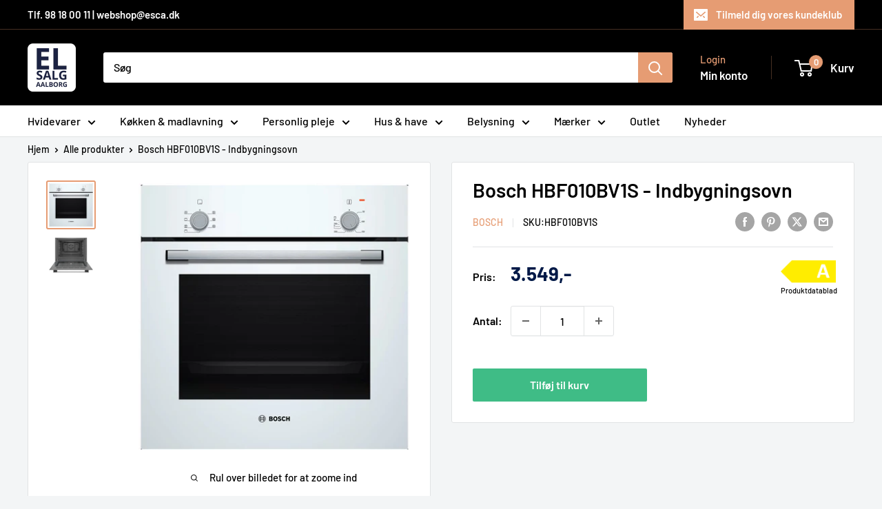

--- FILE ---
content_type: text/html; charset=utf-8
request_url: https://www.elsalgaalborg.dk/products/bosch-hbf010bv1s-indbygningsovn
body_size: 40462
content:
<!doctype html>

<html class="no-js" lang="da">
  <head>
    <meta charset="utf-8">
    <meta name="viewport" content="width=device-width, initial-scale=1.0, height=device-height, minimum-scale=1.0, maximum-scale=1.0">
    <meta name="theme-color" content="#e69c73">

    <title>Bosch HBF010BV1S - Indbygningsovn</title><link rel="canonical" href="https://www.elsalgaalborg.dk/products/bosch-hbf010bv1s-indbygningsovn"><link rel="shortcut icon" href="//www.elsalgaalborg.dk/cdn/shop/files/elsalgaalborg-logo-vector-white_48d857aa-bcb2-4f91-afe7-04710d2302e3_96x96.png?v=1656944214" type="image/png"><link rel="preload" as="style" href="//www.elsalgaalborg.dk/cdn/shop/t/16/assets/theme.css?v=93604157203610123531749541693">
    <link rel="preload" as="script" href="//www.elsalgaalborg.dk/cdn/shop/t/16/assets/theme.js?v=58436354120716407751749541693">
    <link rel="preconnect" href="https://cdn.shopify.com">
    <link rel="preconnect" href="https://fonts.shopifycdn.com">
    <link rel="dns-prefetch" href="https://productreviews.shopifycdn.com">
    <link rel="dns-prefetch" href="https://ajax.googleapis.com">
    <link rel="dns-prefetch" href="https://maps.googleapis.com">
    <link rel="dns-prefetch" href="https://maps.gstatic.com">

    <meta property="og:type" content="product">
  <meta property="og:title" content="Bosch HBF010BV1S - Indbygningsovn"><meta property="og:image" content="http://www.elsalgaalborg.dk/cdn/shop/products/4242005257164.png_p608x488-q85-M608x488-FrameNumber_1.png?v=1678438011">
    <meta property="og:image:secure_url" content="https://www.elsalgaalborg.dk/cdn/shop/products/4242005257164.png_p608x488-q85-M608x488-FrameNumber_1.png?v=1678438011">
    <meta property="og:image:width" content="496">
    <meta property="og:image:height" content="488">
    <meta property="product:availability" content="in stock"><meta property="product:price:amount" content="3.549">
  <meta property="product:price:currency" content="DKK"><meta property="og:url" content="https://www.elsalgaalborg.dk/products/bosch-hbf010bv1s-indbygningsovn">
<meta property="og:site_name" content="El-Salg Aalborg A/S"><meta name="twitter:card" content="summary"><meta name="twitter:title" content="Bosch HBF010BV1S - Indbygningsovn">
  <meta name="twitter:description" content="">
  <meta name="twitter:image" content="https://www.elsalgaalborg.dk/cdn/shop/products/4242005257164.png_p608x488-q85-M608x488-FrameNumber_1_600x600_crop_center.png?v=1678438011">
    <link rel="preload" href="//www.elsalgaalborg.dk/cdn/fonts/barlow/barlow_n6.329f582a81f63f125e63c20a5a80ae9477df68e1.woff2" as="font" type="font/woff2" crossorigin><link rel="preload" href="//www.elsalgaalborg.dk/cdn/fonts/barlow/barlow_n5.a193a1990790eba0cc5cca569d23799830e90f07.woff2" as="font" type="font/woff2" crossorigin><style>
  @font-face {
  font-family: Barlow;
  font-weight: 600;
  font-style: normal;
  font-display: swap;
  src: url("//www.elsalgaalborg.dk/cdn/fonts/barlow/barlow_n6.329f582a81f63f125e63c20a5a80ae9477df68e1.woff2") format("woff2"),
       url("//www.elsalgaalborg.dk/cdn/fonts/barlow/barlow_n6.0163402e36247bcb8b02716880d0b39568412e9e.woff") format("woff");
}

  @font-face {
  font-family: Barlow;
  font-weight: 500;
  font-style: normal;
  font-display: swap;
  src: url("//www.elsalgaalborg.dk/cdn/fonts/barlow/barlow_n5.a193a1990790eba0cc5cca569d23799830e90f07.woff2") format("woff2"),
       url("//www.elsalgaalborg.dk/cdn/fonts/barlow/barlow_n5.ae31c82169b1dc0715609b8cc6a610b917808358.woff") format("woff");
}

@font-face {
  font-family: Barlow;
  font-weight: 600;
  font-style: normal;
  font-display: swap;
  src: url("//www.elsalgaalborg.dk/cdn/fonts/barlow/barlow_n6.329f582a81f63f125e63c20a5a80ae9477df68e1.woff2") format("woff2"),
       url("//www.elsalgaalborg.dk/cdn/fonts/barlow/barlow_n6.0163402e36247bcb8b02716880d0b39568412e9e.woff") format("woff");
}

@font-face {
  font-family: Barlow;
  font-weight: 600;
  font-style: italic;
  font-display: swap;
  src: url("//www.elsalgaalborg.dk/cdn/fonts/barlow/barlow_i6.5a22bd20fb27bad4d7674cc6e666fb9c77d813bb.woff2") format("woff2"),
       url("//www.elsalgaalborg.dk/cdn/fonts/barlow/barlow_i6.1c8787fcb59f3add01a87f21b38c7ef797e3b3a1.woff") format("woff");
}


  @font-face {
  font-family: Barlow;
  font-weight: 700;
  font-style: normal;
  font-display: swap;
  src: url("//www.elsalgaalborg.dk/cdn/fonts/barlow/barlow_n7.691d1d11f150e857dcbc1c10ef03d825bc378d81.woff2") format("woff2"),
       url("//www.elsalgaalborg.dk/cdn/fonts/barlow/barlow_n7.4fdbb1cb7da0e2c2f88492243ffa2b4f91924840.woff") format("woff");
}

  @font-face {
  font-family: Barlow;
  font-weight: 500;
  font-style: italic;
  font-display: swap;
  src: url("//www.elsalgaalborg.dk/cdn/fonts/barlow/barlow_i5.714d58286997b65cd479af615cfa9bb0a117a573.woff2") format("woff2"),
       url("//www.elsalgaalborg.dk/cdn/fonts/barlow/barlow_i5.0120f77e6447d3b5df4bbec8ad8c2d029d87fb21.woff") format("woff");
}

  @font-face {
  font-family: Barlow;
  font-weight: 700;
  font-style: italic;
  font-display: swap;
  src: url("//www.elsalgaalborg.dk/cdn/fonts/barlow/barlow_i7.50e19d6cc2ba5146fa437a5a7443c76d5d730103.woff2") format("woff2"),
       url("//www.elsalgaalborg.dk/cdn/fonts/barlow/barlow_i7.47e9f98f1b094d912e6fd631cc3fe93d9f40964f.woff") format("woff");
}


  :root {
    --default-text-font-size : 15px;
    --base-text-font-size    : 16px;
    --heading-font-family    : Barlow, sans-serif;
    --heading-font-weight    : 600;
    --heading-font-style     : normal;
    --text-font-family       : Barlow, sans-serif;
    --text-font-weight       : 500;
    --text-font-style        : normal;
    --text-font-bolder-weight: 600;
    --text-link-decoration   : underline;

    --text-color               : #000000;
    --text-color-rgb           : 0, 0, 0;
    --heading-color            : #000000;
    --border-color             : #e1e3e4;
    --border-color-rgb         : 225, 227, 228;
    --form-border-color        : #d4d6d8;
    --accent-color             : #e69c73;
    --accent-color-rgb         : 230, 156, 115;
    --link-color               : #e69c73;
    --link-color-hover         : #da6e32;
    --background               : #f3f5f6;
    --secondary-background     : #ffffff;
    --secondary-background-rgb : 255, 255, 255;
    --accent-background        : rgba(230, 156, 115, 0.08);

    --input-background: #ffffff;

    --error-color       : #ff0000;
    --error-background  : rgba(255, 0, 0, 0.07);
    --success-color     : #00aa00;
    --success-background: rgba(0, 170, 0, 0.11);

    --primary-button-background      : #e69c73;
    --primary-button-background-rgb  : 230, 156, 115;
    --primary-button-text-color      : #ffffff;
    --secondary-button-background    : #00aa00;
    --secondary-button-background-rgb: 0, 170, 0;
    --secondary-button-text-color    : #ffffff;

    --header-background      : #000000;
    --header-text-color      : #ffffff;
    --header-light-text-color: #e69c73;
    --header-border-color    : rgba(230, 156, 115, 0.3);
    --header-accent-color    : #e69c73;

    --footer-background-color:    #f3f5f6;
    --footer-heading-text-color:  #e69c73;
    --footer-body-text-color:     #677279;
    --footer-body-text-color-rgb: 103, 114, 121;
    --footer-accent-color:        #e69c73;
    --footer-accent-color-rgb:    230, 156, 115;
    --footer-border:              1px solid var(--border-color);
    
    --flickity-arrow-color: #abb1b4;--product-on-sale-accent           : #e69c73;
    --product-on-sale-accent-rgb       : 230, 156, 115;
    --product-on-sale-color            : #000000;
    --product-in-stock-color           : #008a00;
    --product-low-stock-color          : #ee0000;
    --product-sold-out-color           : #8a9297;
    --product-custom-label-1-background: #008a00;
    --product-custom-label-1-color     : #ffffff;
    --product-custom-label-2-background: #00a500;
    --product-custom-label-2-color     : #ffffff;
    --product-review-star-color        : #ffbd00;

    --mobile-container-gutter : 20px;
    --desktop-container-gutter: 40px;

    /* Shopify related variables */
    --payment-terms-background-color: #f3f5f6;
  }
</style>

<script>
  // IE11 does not have support for CSS variables, so we have to polyfill them
  if (!(((window || {}).CSS || {}).supports && window.CSS.supports('(--a: 0)'))) {
    const script = document.createElement('script');
    script.type = 'text/javascript';
    script.src = 'https://cdn.jsdelivr.net/npm/css-vars-ponyfill@2';
    script.onload = function() {
      cssVars({});
    };

    document.getElementsByTagName('head')[0].appendChild(script);
  }
</script>


    <script>window.performance && window.performance.mark && window.performance.mark('shopify.content_for_header.start');</script><meta id="shopify-digital-wallet" name="shopify-digital-wallet" content="/61164257457/digital_wallets/dialog">
<link rel="alternate" type="application/json+oembed" href="https://www.elsalgaalborg.dk/products/bosch-hbf010bv1s-indbygningsovn.oembed">
<script async="async" src="/checkouts/internal/preloads.js?locale=da-DK"></script>
<script id="shopify-features" type="application/json">{"accessToken":"3295992d15a83646cd3ce72afe6c4d97","betas":["rich-media-storefront-analytics"],"domain":"www.elsalgaalborg.dk","predictiveSearch":true,"shopId":61164257457,"locale":"da"}</script>
<script>var Shopify = Shopify || {};
Shopify.shop = "el-salg-aalborg.myshopify.com";
Shopify.locale = "da";
Shopify.currency = {"active":"DKK","rate":"1.0"};
Shopify.country = "DK";
Shopify.theme = {"name":"Warehouse 6.5.0","id":182795501907,"schema_name":"Warehouse","schema_version":"6.5.0","theme_store_id":871,"role":"main"};
Shopify.theme.handle = "null";
Shopify.theme.style = {"id":null,"handle":null};
Shopify.cdnHost = "www.elsalgaalborg.dk/cdn";
Shopify.routes = Shopify.routes || {};
Shopify.routes.root = "/";</script>
<script type="module">!function(o){(o.Shopify=o.Shopify||{}).modules=!0}(window);</script>
<script>!function(o){function n(){var o=[];function n(){o.push(Array.prototype.slice.apply(arguments))}return n.q=o,n}var t=o.Shopify=o.Shopify||{};t.loadFeatures=n(),t.autoloadFeatures=n()}(window);</script>
<script id="shop-js-analytics" type="application/json">{"pageType":"product"}</script>
<script defer="defer" async type="module" src="//www.elsalgaalborg.dk/cdn/shopifycloud/shop-js/modules/v2/client.init-shop-cart-sync_C8w7Thf0.da.esm.js"></script>
<script defer="defer" async type="module" src="//www.elsalgaalborg.dk/cdn/shopifycloud/shop-js/modules/v2/chunk.common_hABmsQwT.esm.js"></script>
<script type="module">
  await import("//www.elsalgaalborg.dk/cdn/shopifycloud/shop-js/modules/v2/client.init-shop-cart-sync_C8w7Thf0.da.esm.js");
await import("//www.elsalgaalborg.dk/cdn/shopifycloud/shop-js/modules/v2/chunk.common_hABmsQwT.esm.js");

  window.Shopify.SignInWithShop?.initShopCartSync?.({"fedCMEnabled":true,"windoidEnabled":true});

</script>
<script>(function() {
  var isLoaded = false;
  function asyncLoad() {
    if (isLoaded) return;
    isLoaded = true;
    var urls = ["https:\/\/ecommplugins-scripts.trustpilot.com\/v2.1\/js\/header.min.js?settings=eyJrZXkiOiJWeTdwTFhpQTV1UnNUTlQxIiwicyI6Im5vbmUifQ==\u0026v=2.5\u0026shop=el-salg-aalborg.myshopify.com","https:\/\/ecommplugins-trustboxsettings.trustpilot.com\/el-salg-aalborg.myshopify.com.js?settings=1652975425143\u0026shop=el-salg-aalborg.myshopify.com","https:\/\/apps.techdignity.com\/terms-and-conditions\/public\/js\/load-igt-app.js?shop=el-salg-aalborg.myshopify.com","https:\/\/cdn-bundler.nice-team.net\/app\/js\/bundler.js?shop=el-salg-aalborg.myshopify.com","https:\/\/cdn1.profitmetrics.io\/5D481F450426DFED\/shopify-bundle.js?shop=el-salg-aalborg.myshopify.com","https:\/\/cdn.nfcube.com\/instafeed-dfc0e4cd51c51c08b4c7955beb897bcb.js?shop=el-salg-aalborg.myshopify.com"];
    for (var i = 0; i < urls.length; i++) {
      var s = document.createElement('script');
      s.type = 'text/javascript';
      s.async = true;
      s.src = urls[i];
      var x = document.getElementsByTagName('script')[0];
      x.parentNode.insertBefore(s, x);
    }
  };
  if(window.attachEvent) {
    window.attachEvent('onload', asyncLoad);
  } else {
    window.addEventListener('load', asyncLoad, false);
  }
})();</script>
<script id="__st">var __st={"a":61164257457,"offset":3600,"reqid":"a0abbef9-1b38-4044-b9f6-4b9f10f974f0-1768743619","pageurl":"www.elsalgaalborg.dk\/products\/bosch-hbf010bv1s-indbygningsovn","u":"fd663f7d1122","p":"product","rtyp":"product","rid":8340634304851};</script>
<script>window.ShopifyPaypalV4VisibilityTracking = true;</script>
<script id="captcha-bootstrap">!function(){'use strict';const t='contact',e='account',n='new_comment',o=[[t,t],['blogs',n],['comments',n],[t,'customer']],c=[[e,'customer_login'],[e,'guest_login'],[e,'recover_customer_password'],[e,'create_customer']],r=t=>t.map((([t,e])=>`form[action*='/${t}']:not([data-nocaptcha='true']) input[name='form_type'][value='${e}']`)).join(','),a=t=>()=>t?[...document.querySelectorAll(t)].map((t=>t.form)):[];function s(){const t=[...o],e=r(t);return a(e)}const i='password',u='form_key',d=['recaptcha-v3-token','g-recaptcha-response','h-captcha-response',i],f=()=>{try{return window.sessionStorage}catch{return}},m='__shopify_v',_=t=>t.elements[u];function p(t,e,n=!1){try{const o=window.sessionStorage,c=JSON.parse(o.getItem(e)),{data:r}=function(t){const{data:e,action:n}=t;return t[m]||n?{data:e,action:n}:{data:t,action:n}}(c);for(const[e,n]of Object.entries(r))t.elements[e]&&(t.elements[e].value=n);n&&o.removeItem(e)}catch(o){console.error('form repopulation failed',{error:o})}}const l='form_type',E='cptcha';function T(t){t.dataset[E]=!0}const w=window,h=w.document,L='Shopify',v='ce_forms',y='captcha';let A=!1;((t,e)=>{const n=(g='f06e6c50-85a8-45c8-87d0-21a2b65856fe',I='https://cdn.shopify.com/shopifycloud/storefront-forms-hcaptcha/ce_storefront_forms_captcha_hcaptcha.v1.5.2.iife.js',D={infoText:'Beskyttet af hCaptcha',privacyText:'Beskyttelse af persondata',termsText:'Vilkår'},(t,e,n)=>{const o=w[L][v],c=o.bindForm;if(c)return c(t,g,e,D).then(n);var r;o.q.push([[t,g,e,D],n]),r=I,A||(h.body.append(Object.assign(h.createElement('script'),{id:'captcha-provider',async:!0,src:r})),A=!0)});var g,I,D;w[L]=w[L]||{},w[L][v]=w[L][v]||{},w[L][v].q=[],w[L][y]=w[L][y]||{},w[L][y].protect=function(t,e){n(t,void 0,e),T(t)},Object.freeze(w[L][y]),function(t,e,n,w,h,L){const[v,y,A,g]=function(t,e,n){const i=e?o:[],u=t?c:[],d=[...i,...u],f=r(d),m=r(i),_=r(d.filter((([t,e])=>n.includes(e))));return[a(f),a(m),a(_),s()]}(w,h,L),I=t=>{const e=t.target;return e instanceof HTMLFormElement?e:e&&e.form},D=t=>v().includes(t);t.addEventListener('submit',(t=>{const e=I(t);if(!e)return;const n=D(e)&&!e.dataset.hcaptchaBound&&!e.dataset.recaptchaBound,o=_(e),c=g().includes(e)&&(!o||!o.value);(n||c)&&t.preventDefault(),c&&!n&&(function(t){try{if(!f())return;!function(t){const e=f();if(!e)return;const n=_(t);if(!n)return;const o=n.value;o&&e.removeItem(o)}(t);const e=Array.from(Array(32),(()=>Math.random().toString(36)[2])).join('');!function(t,e){_(t)||t.append(Object.assign(document.createElement('input'),{type:'hidden',name:u})),t.elements[u].value=e}(t,e),function(t,e){const n=f();if(!n)return;const o=[...t.querySelectorAll(`input[type='${i}']`)].map((({name:t})=>t)),c=[...d,...o],r={};for(const[a,s]of new FormData(t).entries())c.includes(a)||(r[a]=s);n.setItem(e,JSON.stringify({[m]:1,action:t.action,data:r}))}(t,e)}catch(e){console.error('failed to persist form',e)}}(e),e.submit())}));const S=(t,e)=>{t&&!t.dataset[E]&&(n(t,e.some((e=>e===t))),T(t))};for(const o of['focusin','change'])t.addEventListener(o,(t=>{const e=I(t);D(e)&&S(e,y())}));const B=e.get('form_key'),M=e.get(l),P=B&&M;t.addEventListener('DOMContentLoaded',(()=>{const t=y();if(P)for(const e of t)e.elements[l].value===M&&p(e,B);[...new Set([...A(),...v().filter((t=>'true'===t.dataset.shopifyCaptcha))])].forEach((e=>S(e,t)))}))}(h,new URLSearchParams(w.location.search),n,t,e,['guest_login'])})(!0,!0)}();</script>
<script integrity="sha256-4kQ18oKyAcykRKYeNunJcIwy7WH5gtpwJnB7kiuLZ1E=" data-source-attribution="shopify.loadfeatures" defer="defer" src="//www.elsalgaalborg.dk/cdn/shopifycloud/storefront/assets/storefront/load_feature-a0a9edcb.js" crossorigin="anonymous"></script>
<script data-source-attribution="shopify.dynamic_checkout.dynamic.init">var Shopify=Shopify||{};Shopify.PaymentButton=Shopify.PaymentButton||{isStorefrontPortableWallets:!0,init:function(){window.Shopify.PaymentButton.init=function(){};var t=document.createElement("script");t.src="https://www.elsalgaalborg.dk/cdn/shopifycloud/portable-wallets/latest/portable-wallets.da.js",t.type="module",document.head.appendChild(t)}};
</script>
<script data-source-attribution="shopify.dynamic_checkout.buyer_consent">
  function portableWalletsHideBuyerConsent(e){var t=document.getElementById("shopify-buyer-consent"),n=document.getElementById("shopify-subscription-policy-button");t&&n&&(t.classList.add("hidden"),t.setAttribute("aria-hidden","true"),n.removeEventListener("click",e))}function portableWalletsShowBuyerConsent(e){var t=document.getElementById("shopify-buyer-consent"),n=document.getElementById("shopify-subscription-policy-button");t&&n&&(t.classList.remove("hidden"),t.removeAttribute("aria-hidden"),n.addEventListener("click",e))}window.Shopify?.PaymentButton&&(window.Shopify.PaymentButton.hideBuyerConsent=portableWalletsHideBuyerConsent,window.Shopify.PaymentButton.showBuyerConsent=portableWalletsShowBuyerConsent);
</script>
<script data-source-attribution="shopify.dynamic_checkout.cart.bootstrap">document.addEventListener("DOMContentLoaded",(function(){function t(){return document.querySelector("shopify-accelerated-checkout-cart, shopify-accelerated-checkout")}if(t())Shopify.PaymentButton.init();else{new MutationObserver((function(e,n){t()&&(Shopify.PaymentButton.init(),n.disconnect())})).observe(document.body,{childList:!0,subtree:!0})}}));
</script>

<script>window.performance && window.performance.mark && window.performance.mark('shopify.content_for_header.end');</script>

<!-- CUSTOM CSS -->
    <link rel="stylesheet" href="//www.elsalgaalborg.dk/cdn/shop/t/16/assets/custom.css?v=57040149808475274721759313841">
<!-- /CUSTOM CSS -->    
    <link rel="stylesheet" href="//www.elsalgaalborg.dk/cdn/shop/t/16/assets/theme.css?v=93604157203610123531749541693">

<!-- Cookie Information Policy Script -->    
    <script id="CookieConsent" src="https://policy.app.cookieinformation.com/uc.js"
    data-culture="DA" type="text/javascript"></script>
<!-- End Cookie Information Policy Script -->    
    
<!-- Facebook Domain Verification -->
    <meta name="facebook-domain-verification" content="5uki2lqvx04hes9v7pon5l0vxggyfg" />
<!-- End Facebook Domain Verification -->    
    
<!-- Google Tag Manager -->
    <script>(function(w,d,s,l,i){w[l]=w[l]||[];w[l].push({'gtm.start':
    new Date().getTime(),event:'gtm.js'});var f=d.getElementsByTagName(s)[0],
    j=d.createElement(s),dl=l!='dataLayer'?'&l='+l:'';j.async=true;j.src=
    'https://www.googletagmanager.com/gtm.js?id='+i+dl;f.parentNode.insertBefore(j,f);
    })(window,document,'script','dataLayer','GTM-KVWRDWK');</script>
<!-- End Google Tag Manager -->    

<!-- Start e-maerket widget -->
          <script type="text/javascript" src="https://widget.emaerket.dk/js/232702f8a751cae50a236c1ac8e9131e" async></script>
<!-- // end e-maerket widget -->
    
    <script type="application/ld+json">{"@context":"http:\/\/schema.org\/","@id":"\/products\/bosch-hbf010bv1s-indbygningsovn#product","@type":"Product","brand":{"@type":"Brand","name":"Bosch"},"category":"Ovne","description":"","gtin":"4242005257164","image":"https:\/\/www.elsalgaalborg.dk\/cdn\/shop\/products\/4242005257164.png_p608x488-q85-M608x488-FrameNumber_1.png?v=1678438011\u0026width=1920","name":"Bosch HBF010BV1S - Indbygningsovn","offers":{"@id":"\/products\/bosch-hbf010bv1s-indbygningsovn?variant=46375648624979#offer","@type":"Offer","availability":"http:\/\/schema.org\/InStock","price":"3549.00","priceCurrency":"DKK","url":"https:\/\/www.elsalgaalborg.dk\/products\/bosch-hbf010bv1s-indbygningsovn?variant=46375648624979"},"sku":"HBF010BV1S","url":"https:\/\/www.elsalgaalborg.dk\/products\/bosch-hbf010bv1s-indbygningsovn"}</script><script type="application/ld+json">
  {
    "@context": "https://schema.org",
    "@type": "BreadcrumbList",
    "itemListElement": [{
        "@type": "ListItem",
        "position": 1,
        "name": "Hjem",
        "item": "https://www.elsalgaalborg.dk"
      },{
            "@type": "ListItem",
            "position": 2,
            "name": "Bosch HBF010BV1S - Indbygningsovn",
            "item": "https://www.elsalgaalborg.dk/products/bosch-hbf010bv1s-indbygningsovn"
          }]
  }
</script>

    <script>
      // This allows to expose several variables to the global scope, to be used in scripts
      window.theme = {
        pageType: "product",
        cartCount: 0,
        moneyFormat: "{{ amount_no_decimals_with_comma_separator }},-",
        moneyWithCurrencyFormat: "{{amount_with_comma_separator}} DKK",
        currencyCodeEnabled: false,
        showDiscount: false,
        discountMode: "percentage",
        cartType: "drawer"
      };

      window.routes = {
        rootUrl: "\/",
        rootUrlWithoutSlash: '',
        cartUrl: "\/cart",
        cartAddUrl: "\/cart\/add",
        cartChangeUrl: "\/cart\/change",
        searchUrl: "\/search",
        productRecommendationsUrl: "\/recommendations\/products"
      };

      window.languages = {
        productRegularPrice: "Normal pris",
        productSalePrice: "Udsalgs pris",
        collectionOnSaleLabel: "Spar {{savings}}",
        productFormUnavailable: "Ikke tilgængelig",
        productFormAddToCart: "Tilføj til kurv",
        productFormPreOrder: "Forudbestil",
        productFormSoldOut: "Udsolgt",
        productAdded: "Produktet blev tilføjet til kurven",
        productAddedShort: "Tilføjet!",
        shippingEstimatorNoResults: "Der blev ikke fundet nogen forsendelse til din adresse.",
        shippingEstimatorOneResult: "Der er én forsendelsespris for din adresse:",
        shippingEstimatorMultipleResults: "Der er {{count}} forsendelsespriser for din adresse:",
        shippingEstimatorErrors: "Der er nogle fejl:"
      };

      document.documentElement.className = document.documentElement.className.replace('no-js', 'js');
    </script><script src="//www.elsalgaalborg.dk/cdn/shop/t/16/assets/theme.js?v=58436354120716407751749541693" defer></script>
    <script src="//www.elsalgaalborg.dk/cdn/shop/t/16/assets/custom.js?v=102476495355921946141749541694" defer></script><script>
        (function () {
          window.onpageshow = function() {
            // We force re-freshing the cart content onpageshow, as most browsers will serve a cache copy when hitting the
            // back button, which cause staled data
            document.documentElement.dispatchEvent(new CustomEvent('cart:refresh', {
              bubbles: true,
              detail: {scrollToTop: false}
            }));
          };
        })();
      </script><!-- COOKIE INFORMATION SCRIPT -->    
    <script>
 const addCookieInformationConsentScript = () => {
     const consentScript = document.createElement('script');
     consentScript.setAttribute('src', 'https://policy.app.cookieinformation.com/uc.js');
     consentScript.setAttribute('data-culture', 'DA'); // replace with your site language
     consentScript.setAttribute('data-gcm-enabled', 'false');
     consentScript.id = 'CookieConsent';
     document.head.appendChild(consentScript);
 };
 const setupListenerForConsentGathering = () => {
     window.addEventListener("CookieInformationConsentGiven", () => {
         let consentSignals = {};
         let consentCookieReady = false;
         let customerPrivacyAPIReady = false;

         const checkAndSetTrackingConsent = () => {
             if (consentCookieReady && customerPrivacyAPIReady && Object.keys(consentSignals).length > 0) {
                 window.Shopify.customerPrivacy.setTrackingConsent(
                     {
                         "analytics": consentSignals['cookie_cat_statistic'] || false,
                         "marketing": consentSignals['cookie_cat_marketing'] || false,
                         "preferences": consentSignals['cookie_cat_functional'] || false,
                         "sale_of_data": consentSignals['cookie_cat_marketing'] || false,
                     },
                     () => console.log("Cookie Information: consent gathered")
                 );
             }
         };

         if (window.CookieInformation) {
             const consentCookie = window.CookieInformation._getCookieValue('CookieInformationConsent');

             if (consentCookie) {
                 const consent = JSON.parse(consentCookie);

                 if (consent) {
                     consentSignals = consent.consents_approved || [];
                     consentSignals = consentSignals.reduce((acc, curr) => {
                         acc[curr] = true;
                         return acc;
                     }, {});
                     consentCookieReady = true;
                     checkAndSetTrackingConsent();
                 }
             }
         }

         const customerPrivacyAPIInterval = setInterval(() => {
             if (window.Shopify.customerPrivacy) {
                 clearInterval(customerPrivacyAPIInterval);
                 customerPrivacyAPIReady = true;
                 checkAndSetTrackingConsent();
             }
         }, 100);
     });
 };
 window.Shopify.loadFeatures(
     [
         {
             name: 'consent-tracking-api',
             version: '0.1',
         },
     ],
     error => {
         if (error) {
             throw error;
         }
         setupListenerForConsentGathering();
         addCookieInformationConsentScript();
     }
 );
 </script>
<!-- COOKIE INFORMATION SCRIPT -->    
  
  <!-- BEGIN app block: shopify://apps/instafeed/blocks/head-block/c447db20-095d-4a10-9725-b5977662c9d5 --><link rel="preconnect" href="https://cdn.nfcube.com/">
<link rel="preconnect" href="https://scontent.cdninstagram.com/">


  <script>
    document.addEventListener('DOMContentLoaded', function () {
      let instafeedScript = document.createElement('script');

      
        instafeedScript.src = 'https://cdn.nfcube.com/instafeed-dfc0e4cd51c51c08b4c7955beb897bcb.js';
      

      document.body.appendChild(instafeedScript);
    });
  </script>





<!-- END app block --><script src="https://cdn.shopify.com/extensions/cfc76123-b24f-4e9a-a1dc-585518796af7/forms-2294/assets/shopify-forms-loader.js" type="text/javascript" defer="defer"></script>
<script src="https://cdn.shopify.com/extensions/64e7a69c-552b-465e-b0fb-62dde6c4c423/i-agree-to-terms-31/assets/load-metafield-igt.js" type="text/javascript" defer="defer"></script>
<script src="https://cdn.shopify.com/extensions/019b7cd0-6587-73c3-9937-bcc2249fa2c4/lb-upsell-227/assets/lb-selleasy.js" type="text/javascript" defer="defer"></script>
<link href="https://monorail-edge.shopifysvc.com" rel="dns-prefetch">
<script>(function(){if ("sendBeacon" in navigator && "performance" in window) {try {var session_token_from_headers = performance.getEntriesByType('navigation')[0].serverTiming.find(x => x.name == '_s').description;} catch {var session_token_from_headers = undefined;}var session_cookie_matches = document.cookie.match(/_shopify_s=([^;]*)/);var session_token_from_cookie = session_cookie_matches && session_cookie_matches.length === 2 ? session_cookie_matches[1] : "";var session_token = session_token_from_headers || session_token_from_cookie || "";function handle_abandonment_event(e) {var entries = performance.getEntries().filter(function(entry) {return /monorail-edge.shopifysvc.com/.test(entry.name);});if (!window.abandonment_tracked && entries.length === 0) {window.abandonment_tracked = true;var currentMs = Date.now();var navigation_start = performance.timing.navigationStart;var payload = {shop_id: 61164257457,url: window.location.href,navigation_start,duration: currentMs - navigation_start,session_token,page_type: "product"};window.navigator.sendBeacon("https://monorail-edge.shopifysvc.com/v1/produce", JSON.stringify({schema_id: "online_store_buyer_site_abandonment/1.1",payload: payload,metadata: {event_created_at_ms: currentMs,event_sent_at_ms: currentMs}}));}}window.addEventListener('pagehide', handle_abandonment_event);}}());</script>
<script id="web-pixels-manager-setup">(function e(e,d,r,n,o){if(void 0===o&&(o={}),!Boolean(null===(a=null===(i=window.Shopify)||void 0===i?void 0:i.analytics)||void 0===a?void 0:a.replayQueue)){var i,a;window.Shopify=window.Shopify||{};var t=window.Shopify;t.analytics=t.analytics||{};var s=t.analytics;s.replayQueue=[],s.publish=function(e,d,r){return s.replayQueue.push([e,d,r]),!0};try{self.performance.mark("wpm:start")}catch(e){}var l=function(){var e={modern:/Edge?\/(1{2}[4-9]|1[2-9]\d|[2-9]\d{2}|\d{4,})\.\d+(\.\d+|)|Firefox\/(1{2}[4-9]|1[2-9]\d|[2-9]\d{2}|\d{4,})\.\d+(\.\d+|)|Chrom(ium|e)\/(9{2}|\d{3,})\.\d+(\.\d+|)|(Maci|X1{2}).+ Version\/(15\.\d+|(1[6-9]|[2-9]\d|\d{3,})\.\d+)([,.]\d+|)( \(\w+\)|)( Mobile\/\w+|) Safari\/|Chrome.+OPR\/(9{2}|\d{3,})\.\d+\.\d+|(CPU[ +]OS|iPhone[ +]OS|CPU[ +]iPhone|CPU IPhone OS|CPU iPad OS)[ +]+(15[._]\d+|(1[6-9]|[2-9]\d|\d{3,})[._]\d+)([._]\d+|)|Android:?[ /-](13[3-9]|1[4-9]\d|[2-9]\d{2}|\d{4,})(\.\d+|)(\.\d+|)|Android.+Firefox\/(13[5-9]|1[4-9]\d|[2-9]\d{2}|\d{4,})\.\d+(\.\d+|)|Android.+Chrom(ium|e)\/(13[3-9]|1[4-9]\d|[2-9]\d{2}|\d{4,})\.\d+(\.\d+|)|SamsungBrowser\/([2-9]\d|\d{3,})\.\d+/,legacy:/Edge?\/(1[6-9]|[2-9]\d|\d{3,})\.\d+(\.\d+|)|Firefox\/(5[4-9]|[6-9]\d|\d{3,})\.\d+(\.\d+|)|Chrom(ium|e)\/(5[1-9]|[6-9]\d|\d{3,})\.\d+(\.\d+|)([\d.]+$|.*Safari\/(?![\d.]+ Edge\/[\d.]+$))|(Maci|X1{2}).+ Version\/(10\.\d+|(1[1-9]|[2-9]\d|\d{3,})\.\d+)([,.]\d+|)( \(\w+\)|)( Mobile\/\w+|) Safari\/|Chrome.+OPR\/(3[89]|[4-9]\d|\d{3,})\.\d+\.\d+|(CPU[ +]OS|iPhone[ +]OS|CPU[ +]iPhone|CPU IPhone OS|CPU iPad OS)[ +]+(10[._]\d+|(1[1-9]|[2-9]\d|\d{3,})[._]\d+)([._]\d+|)|Android:?[ /-](13[3-9]|1[4-9]\d|[2-9]\d{2}|\d{4,})(\.\d+|)(\.\d+|)|Mobile Safari.+OPR\/([89]\d|\d{3,})\.\d+\.\d+|Android.+Firefox\/(13[5-9]|1[4-9]\d|[2-9]\d{2}|\d{4,})\.\d+(\.\d+|)|Android.+Chrom(ium|e)\/(13[3-9]|1[4-9]\d|[2-9]\d{2}|\d{4,})\.\d+(\.\d+|)|Android.+(UC? ?Browser|UCWEB|U3)[ /]?(15\.([5-9]|\d{2,})|(1[6-9]|[2-9]\d|\d{3,})\.\d+)\.\d+|SamsungBrowser\/(5\.\d+|([6-9]|\d{2,})\.\d+)|Android.+MQ{2}Browser\/(14(\.(9|\d{2,})|)|(1[5-9]|[2-9]\d|\d{3,})(\.\d+|))(\.\d+|)|K[Aa][Ii]OS\/(3\.\d+|([4-9]|\d{2,})\.\d+)(\.\d+|)/},d=e.modern,r=e.legacy,n=navigator.userAgent;return n.match(d)?"modern":n.match(r)?"legacy":"unknown"}(),u="modern"===l?"modern":"legacy",c=(null!=n?n:{modern:"",legacy:""})[u],f=function(e){return[e.baseUrl,"/wpm","/b",e.hashVersion,"modern"===e.buildTarget?"m":"l",".js"].join("")}({baseUrl:d,hashVersion:r,buildTarget:u}),m=function(e){var d=e.version,r=e.bundleTarget,n=e.surface,o=e.pageUrl,i=e.monorailEndpoint;return{emit:function(e){var a=e.status,t=e.errorMsg,s=(new Date).getTime(),l=JSON.stringify({metadata:{event_sent_at_ms:s},events:[{schema_id:"web_pixels_manager_load/3.1",payload:{version:d,bundle_target:r,page_url:o,status:a,surface:n,error_msg:t},metadata:{event_created_at_ms:s}}]});if(!i)return console&&console.warn&&console.warn("[Web Pixels Manager] No Monorail endpoint provided, skipping logging."),!1;try{return self.navigator.sendBeacon.bind(self.navigator)(i,l)}catch(e){}var u=new XMLHttpRequest;try{return u.open("POST",i,!0),u.setRequestHeader("Content-Type","text/plain"),u.send(l),!0}catch(e){return console&&console.warn&&console.warn("[Web Pixels Manager] Got an unhandled error while logging to Monorail."),!1}}}}({version:r,bundleTarget:l,surface:e.surface,pageUrl:self.location.href,monorailEndpoint:e.monorailEndpoint});try{o.browserTarget=l,function(e){var d=e.src,r=e.async,n=void 0===r||r,o=e.onload,i=e.onerror,a=e.sri,t=e.scriptDataAttributes,s=void 0===t?{}:t,l=document.createElement("script"),u=document.querySelector("head"),c=document.querySelector("body");if(l.async=n,l.src=d,a&&(l.integrity=a,l.crossOrigin="anonymous"),s)for(var f in s)if(Object.prototype.hasOwnProperty.call(s,f))try{l.dataset[f]=s[f]}catch(e){}if(o&&l.addEventListener("load",o),i&&l.addEventListener("error",i),u)u.appendChild(l);else{if(!c)throw new Error("Did not find a head or body element to append the script");c.appendChild(l)}}({src:f,async:!0,onload:function(){if(!function(){var e,d;return Boolean(null===(d=null===(e=window.Shopify)||void 0===e?void 0:e.analytics)||void 0===d?void 0:d.initialized)}()){var d=window.webPixelsManager.init(e)||void 0;if(d){var r=window.Shopify.analytics;r.replayQueue.forEach((function(e){var r=e[0],n=e[1],o=e[2];d.publishCustomEvent(r,n,o)})),r.replayQueue=[],r.publish=d.publishCustomEvent,r.visitor=d.visitor,r.initialized=!0}}},onerror:function(){return m.emit({status:"failed",errorMsg:"".concat(f," has failed to load")})},sri:function(e){var d=/^sha384-[A-Za-z0-9+/=]+$/;return"string"==typeof e&&d.test(e)}(c)?c:"",scriptDataAttributes:o}),m.emit({status:"loading"})}catch(e){m.emit({status:"failed",errorMsg:(null==e?void 0:e.message)||"Unknown error"})}}})({shopId: 61164257457,storefrontBaseUrl: "https://www.elsalgaalborg.dk",extensionsBaseUrl: "https://extensions.shopifycdn.com/cdn/shopifycloud/web-pixels-manager",monorailEndpoint: "https://monorail-edge.shopifysvc.com/unstable/produce_batch",surface: "storefront-renderer",enabledBetaFlags: ["2dca8a86"],webPixelsConfigList: [{"id":"961151315","configuration":"{\"config\":\"{\\\"pixel_id\\\":\\\"G-NMPY9M6Z8Q\\\",\\\"gtag_events\\\":[{\\\"type\\\":\\\"purchase\\\",\\\"action_label\\\":\\\"G-NMPY9M6Z8Q\\\"},{\\\"type\\\":\\\"page_view\\\",\\\"action_label\\\":\\\"G-NMPY9M6Z8Q\\\"},{\\\"type\\\":\\\"view_item\\\",\\\"action_label\\\":\\\"G-NMPY9M6Z8Q\\\"},{\\\"type\\\":\\\"search\\\",\\\"action_label\\\":\\\"G-NMPY9M6Z8Q\\\"},{\\\"type\\\":\\\"add_to_cart\\\",\\\"action_label\\\":\\\"G-NMPY9M6Z8Q\\\"},{\\\"type\\\":\\\"begin_checkout\\\",\\\"action_label\\\":\\\"G-NMPY9M6Z8Q\\\"},{\\\"type\\\":\\\"add_payment_info\\\",\\\"action_label\\\":\\\"G-NMPY9M6Z8Q\\\"}],\\\"enable_monitoring_mode\\\":false}\"}","eventPayloadVersion":"v1","runtimeContext":"OPEN","scriptVersion":"b2a88bafab3e21179ed38636efcd8a93","type":"APP","apiClientId":1780363,"privacyPurposes":[],"dataSharingAdjustments":{"protectedCustomerApprovalScopes":["read_customer_address","read_customer_email","read_customer_name","read_customer_personal_data","read_customer_phone"]}},{"id":"501711187","configuration":"{\"accountID\":\"selleasy-metrics-track\"}","eventPayloadVersion":"v1","runtimeContext":"STRICT","scriptVersion":"5aac1f99a8ca74af74cea751ede503d2","type":"APP","apiClientId":5519923,"privacyPurposes":[],"dataSharingAdjustments":{"protectedCustomerApprovalScopes":["read_customer_email","read_customer_name","read_customer_personal_data"]}},{"id":"350323027","configuration":"{\"pixel_id\":\"1329317264084776\",\"pixel_type\":\"facebook_pixel\",\"metaapp_system_user_token\":\"-\"}","eventPayloadVersion":"v1","runtimeContext":"OPEN","scriptVersion":"ca16bc87fe92b6042fbaa3acc2fbdaa6","type":"APP","apiClientId":2329312,"privacyPurposes":["ANALYTICS","MARKETING","SALE_OF_DATA"],"dataSharingAdjustments":{"protectedCustomerApprovalScopes":["read_customer_address","read_customer_email","read_customer_name","read_customer_personal_data","read_customer_phone"]}},{"id":"205816147","configuration":"{\"tagID\":\"2614089730872\"}","eventPayloadVersion":"v1","runtimeContext":"STRICT","scriptVersion":"18031546ee651571ed29edbe71a3550b","type":"APP","apiClientId":3009811,"privacyPurposes":["ANALYTICS","MARKETING","SALE_OF_DATA"],"dataSharingAdjustments":{"protectedCustomerApprovalScopes":["read_customer_address","read_customer_email","read_customer_name","read_customer_personal_data","read_customer_phone"]}},{"id":"108986707","eventPayloadVersion":"1","runtimeContext":"LAX","scriptVersion":"2","type":"CUSTOM","privacyPurposes":[],"name":"PM - Script"},{"id":"109019475","eventPayloadVersion":"1","runtimeContext":"LAX","scriptVersion":"2","type":"CUSTOM","privacyPurposes":[],"name":"PM - Conversion Booster"},{"id":"shopify-app-pixel","configuration":"{}","eventPayloadVersion":"v1","runtimeContext":"STRICT","scriptVersion":"0450","apiClientId":"shopify-pixel","type":"APP","privacyPurposes":["ANALYTICS","MARKETING"]},{"id":"shopify-custom-pixel","eventPayloadVersion":"v1","runtimeContext":"LAX","scriptVersion":"0450","apiClientId":"shopify-pixel","type":"CUSTOM","privacyPurposes":["ANALYTICS","MARKETING"]}],isMerchantRequest: false,initData: {"shop":{"name":"El-Salg Aalborg A\/S","paymentSettings":{"currencyCode":"DKK"},"myshopifyDomain":"el-salg-aalborg.myshopify.com","countryCode":"DK","storefrontUrl":"https:\/\/www.elsalgaalborg.dk"},"customer":null,"cart":null,"checkout":null,"productVariants":[{"price":{"amount":3549.0,"currencyCode":"DKK"},"product":{"title":"Bosch HBF010BV1S - Indbygningsovn","vendor":"Bosch","id":"8340634304851","untranslatedTitle":"Bosch HBF010BV1S - Indbygningsovn","url":"\/products\/bosch-hbf010bv1s-indbygningsovn","type":"Indbygningsovne"},"id":"46375648624979","image":{"src":"\/\/www.elsalgaalborg.dk\/cdn\/shop\/products\/4242005257164.png_p608x488-q85-M608x488-FrameNumber_1.png?v=1678438011"},"sku":"HBF010BV1S","title":"Default Title","untranslatedTitle":"Default Title"}],"purchasingCompany":null},},"https://www.elsalgaalborg.dk/cdn","fcfee988w5aeb613cpc8e4bc33m6693e112",{"modern":"","legacy":""},{"shopId":"61164257457","storefrontBaseUrl":"https:\/\/www.elsalgaalborg.dk","extensionBaseUrl":"https:\/\/extensions.shopifycdn.com\/cdn\/shopifycloud\/web-pixels-manager","surface":"storefront-renderer","enabledBetaFlags":"[\"2dca8a86\"]","isMerchantRequest":"false","hashVersion":"fcfee988w5aeb613cpc8e4bc33m6693e112","publish":"custom","events":"[[\"page_viewed\",{}],[\"product_viewed\",{\"productVariant\":{\"price\":{\"amount\":3549.0,\"currencyCode\":\"DKK\"},\"product\":{\"title\":\"Bosch HBF010BV1S - Indbygningsovn\",\"vendor\":\"Bosch\",\"id\":\"8340634304851\",\"untranslatedTitle\":\"Bosch HBF010BV1S - Indbygningsovn\",\"url\":\"\/products\/bosch-hbf010bv1s-indbygningsovn\",\"type\":\"Indbygningsovne\"},\"id\":\"46375648624979\",\"image\":{\"src\":\"\/\/www.elsalgaalborg.dk\/cdn\/shop\/products\/4242005257164.png_p608x488-q85-M608x488-FrameNumber_1.png?v=1678438011\"},\"sku\":\"HBF010BV1S\",\"title\":\"Default Title\",\"untranslatedTitle\":\"Default Title\"}}]]"});</script><script>
  window.ShopifyAnalytics = window.ShopifyAnalytics || {};
  window.ShopifyAnalytics.meta = window.ShopifyAnalytics.meta || {};
  window.ShopifyAnalytics.meta.currency = 'DKK';
  var meta = {"product":{"id":8340634304851,"gid":"gid:\/\/shopify\/Product\/8340634304851","vendor":"Bosch","type":"Indbygningsovne","handle":"bosch-hbf010bv1s-indbygningsovn","variants":[{"id":46375648624979,"price":354900,"name":"Bosch HBF010BV1S - Indbygningsovn","public_title":null,"sku":"HBF010BV1S"}],"remote":false},"page":{"pageType":"product","resourceType":"product","resourceId":8340634304851,"requestId":"a0abbef9-1b38-4044-b9f6-4b9f10f974f0-1768743619"}};
  for (var attr in meta) {
    window.ShopifyAnalytics.meta[attr] = meta[attr];
  }
</script>
<script class="analytics">
  (function () {
    var customDocumentWrite = function(content) {
      var jquery = null;

      if (window.jQuery) {
        jquery = window.jQuery;
      } else if (window.Checkout && window.Checkout.$) {
        jquery = window.Checkout.$;
      }

      if (jquery) {
        jquery('body').append(content);
      }
    };

    var hasLoggedConversion = function(token) {
      if (token) {
        return document.cookie.indexOf('loggedConversion=' + token) !== -1;
      }
      return false;
    }

    var setCookieIfConversion = function(token) {
      if (token) {
        var twoMonthsFromNow = new Date(Date.now());
        twoMonthsFromNow.setMonth(twoMonthsFromNow.getMonth() + 2);

        document.cookie = 'loggedConversion=' + token + '; expires=' + twoMonthsFromNow;
      }
    }

    var trekkie = window.ShopifyAnalytics.lib = window.trekkie = window.trekkie || [];
    if (trekkie.integrations) {
      return;
    }
    trekkie.methods = [
      'identify',
      'page',
      'ready',
      'track',
      'trackForm',
      'trackLink'
    ];
    trekkie.factory = function(method) {
      return function() {
        var args = Array.prototype.slice.call(arguments);
        args.unshift(method);
        trekkie.push(args);
        return trekkie;
      };
    };
    for (var i = 0; i < trekkie.methods.length; i++) {
      var key = trekkie.methods[i];
      trekkie[key] = trekkie.factory(key);
    }
    trekkie.load = function(config) {
      trekkie.config = config || {};
      trekkie.config.initialDocumentCookie = document.cookie;
      var first = document.getElementsByTagName('script')[0];
      var script = document.createElement('script');
      script.type = 'text/javascript';
      script.onerror = function(e) {
        var scriptFallback = document.createElement('script');
        scriptFallback.type = 'text/javascript';
        scriptFallback.onerror = function(error) {
                var Monorail = {
      produce: function produce(monorailDomain, schemaId, payload) {
        var currentMs = new Date().getTime();
        var event = {
          schema_id: schemaId,
          payload: payload,
          metadata: {
            event_created_at_ms: currentMs,
            event_sent_at_ms: currentMs
          }
        };
        return Monorail.sendRequest("https://" + monorailDomain + "/v1/produce", JSON.stringify(event));
      },
      sendRequest: function sendRequest(endpointUrl, payload) {
        // Try the sendBeacon API
        if (window && window.navigator && typeof window.navigator.sendBeacon === 'function' && typeof window.Blob === 'function' && !Monorail.isIos12()) {
          var blobData = new window.Blob([payload], {
            type: 'text/plain'
          });

          if (window.navigator.sendBeacon(endpointUrl, blobData)) {
            return true;
          } // sendBeacon was not successful

        } // XHR beacon

        var xhr = new XMLHttpRequest();

        try {
          xhr.open('POST', endpointUrl);
          xhr.setRequestHeader('Content-Type', 'text/plain');
          xhr.send(payload);
        } catch (e) {
          console.log(e);
        }

        return false;
      },
      isIos12: function isIos12() {
        return window.navigator.userAgent.lastIndexOf('iPhone; CPU iPhone OS 12_') !== -1 || window.navigator.userAgent.lastIndexOf('iPad; CPU OS 12_') !== -1;
      }
    };
    Monorail.produce('monorail-edge.shopifysvc.com',
      'trekkie_storefront_load_errors/1.1',
      {shop_id: 61164257457,
      theme_id: 182795501907,
      app_name: "storefront",
      context_url: window.location.href,
      source_url: "//www.elsalgaalborg.dk/cdn/s/trekkie.storefront.cd680fe47e6c39ca5d5df5f0a32d569bc48c0f27.min.js"});

        };
        scriptFallback.async = true;
        scriptFallback.src = '//www.elsalgaalborg.dk/cdn/s/trekkie.storefront.cd680fe47e6c39ca5d5df5f0a32d569bc48c0f27.min.js';
        first.parentNode.insertBefore(scriptFallback, first);
      };
      script.async = true;
      script.src = '//www.elsalgaalborg.dk/cdn/s/trekkie.storefront.cd680fe47e6c39ca5d5df5f0a32d569bc48c0f27.min.js';
      first.parentNode.insertBefore(script, first);
    };
    trekkie.load(
      {"Trekkie":{"appName":"storefront","development":false,"defaultAttributes":{"shopId":61164257457,"isMerchantRequest":null,"themeId":182795501907,"themeCityHash":"15064086748685710320","contentLanguage":"da","currency":"DKK","eventMetadataId":"474f1852-5153-4280-beac-699fd5604823"},"isServerSideCookieWritingEnabled":true,"monorailRegion":"shop_domain","enabledBetaFlags":["65f19447"]},"Session Attribution":{},"S2S":{"facebookCapiEnabled":true,"source":"trekkie-storefront-renderer","apiClientId":580111}}
    );

    var loaded = false;
    trekkie.ready(function() {
      if (loaded) return;
      loaded = true;

      window.ShopifyAnalytics.lib = window.trekkie;

      var originalDocumentWrite = document.write;
      document.write = customDocumentWrite;
      try { window.ShopifyAnalytics.merchantGoogleAnalytics.call(this); } catch(error) {};
      document.write = originalDocumentWrite;

      window.ShopifyAnalytics.lib.page(null,{"pageType":"product","resourceType":"product","resourceId":8340634304851,"requestId":"a0abbef9-1b38-4044-b9f6-4b9f10f974f0-1768743619","shopifyEmitted":true});

      var match = window.location.pathname.match(/checkouts\/(.+)\/(thank_you|post_purchase)/)
      var token = match? match[1]: undefined;
      if (!hasLoggedConversion(token)) {
        setCookieIfConversion(token);
        window.ShopifyAnalytics.lib.track("Viewed Product",{"currency":"DKK","variantId":46375648624979,"productId":8340634304851,"productGid":"gid:\/\/shopify\/Product\/8340634304851","name":"Bosch HBF010BV1S - Indbygningsovn","price":"3549.00","sku":"HBF010BV1S","brand":"Bosch","variant":null,"category":"Indbygningsovne","nonInteraction":true,"remote":false},undefined,undefined,{"shopifyEmitted":true});
      window.ShopifyAnalytics.lib.track("monorail:\/\/trekkie_storefront_viewed_product\/1.1",{"currency":"DKK","variantId":46375648624979,"productId":8340634304851,"productGid":"gid:\/\/shopify\/Product\/8340634304851","name":"Bosch HBF010BV1S - Indbygningsovn","price":"3549.00","sku":"HBF010BV1S","brand":"Bosch","variant":null,"category":"Indbygningsovne","nonInteraction":true,"remote":false,"referer":"https:\/\/www.elsalgaalborg.dk\/products\/bosch-hbf010bv1s-indbygningsovn"});
      }
    });


        var eventsListenerScript = document.createElement('script');
        eventsListenerScript.async = true;
        eventsListenerScript.src = "//www.elsalgaalborg.dk/cdn/shopifycloud/storefront/assets/shop_events_listener-3da45d37.js";
        document.getElementsByTagName('head')[0].appendChild(eventsListenerScript);

})();</script>
<script
  defer
  src="https://www.elsalgaalborg.dk/cdn/shopifycloud/perf-kit/shopify-perf-kit-3.0.4.min.js"
  data-application="storefront-renderer"
  data-shop-id="61164257457"
  data-render-region="gcp-us-east1"
  data-page-type="product"
  data-theme-instance-id="182795501907"
  data-theme-name="Warehouse"
  data-theme-version="6.5.0"
  data-monorail-region="shop_domain"
  data-resource-timing-sampling-rate="10"
  data-shs="true"
  data-shs-beacon="true"
  data-shs-export-with-fetch="true"
  data-shs-logs-sample-rate="1"
  data-shs-beacon-endpoint="https://www.elsalgaalborg.dk/api/collect"
></script>
</head>

  <body class="warehouse--v4 features--animate-zoom template-product " data-instant-intensity="viewport">

<!-- Google Tag Manager (noscript) -->
<noscript><iframe src="https://www.googletagmanager.com/ns.html?id=GTM-KVWRDWK" height="0" width="0" style="display:none;visibility:hidden"></iframe></noscript>
<!-- End Google Tag Manager (noscript) --><svg class="visually-hidden">
      <linearGradient id="rating-star-gradient-half">
        <stop offset="50%" stop-color="var(--product-review-star-color)" />
        <stop offset="50%" stop-color="rgba(var(--text-color-rgb), .4)" stop-opacity="0.4" />
      </linearGradient>
    </svg>

    <a href="#main" class="visually-hidden skip-to-content">Hop til indhold</a>
    <span class="loading-bar"></span><!-- BEGIN sections: header-group -->
<div id="shopify-section-sections--25462630613331__announcement-bar" class="shopify-section shopify-section-group-header-group shopify-section--announcement-bar"><section data-section-id="sections--25462630613331__announcement-bar" data-section-type="announcement-bar" data-section-settings="{
  &quot;showNewsletter&quot;: true
}"><div id="announcement-bar-newsletter" class="announcement-bar__newsletter hidden-phone" aria-hidden="true">
      <div class="container">
        <div class="announcement-bar__close-container">
          <button class="announcement-bar__close" data-action="toggle-newsletter">
            <span class="visually-hidden">Luk</span><svg focusable="false" class="icon icon--close " viewBox="0 0 19 19" role="presentation">
      <path d="M9.1923882 8.39339828l7.7781745-7.7781746 1.4142136 1.41421357-7.7781746 7.77817459 7.7781746 7.77817456L16.9705627 19l-7.7781745-7.7781746L1.41421356 19 0 17.5857864l7.7781746-7.77817456L0 2.02943725 1.41421356.61522369 9.1923882 8.39339828z" fill="currentColor" fill-rule="evenodd"></path>
    </svg></button>
        </div>
      </div>

      <div class="container container--extra-narrow">
        <div class="announcement-bar__newsletter-inner"><h2 class="heading h1">Kundeklub</h2><div class="rte">
              <p>Tilmeld dig vores kundeklub, og vær' først i køen til nyheder, de bedste tilbud, tips & tricks og konkurrencer!</p>
            </div><div class="newsletter"><form method="post" action="/contact#newsletter-sections--25462630613331__announcement-bar" id="newsletter-sections--25462630613331__announcement-bar" accept-charset="UTF-8" class="form newsletter__form"><input type="hidden" name="form_type" value="customer" /><input type="hidden" name="utf8" value="✓" /><input type="hidden" name="contact[tags]" value="newsletter">
                <input type="hidden" name="contact[context]" value="announcement-bar">

                <div class="form__input-row">
                  <div class="form__input-wrapper form__input-wrapper--labelled">
                    <input type="email" id="announcement[contact][email]" name="contact[email]" class="form__field form__field--text" autofocus required>
                    <label for="announcement[contact][email]" class="form__floating-label">Din email</label>
                  </div>

                  <button type="submit" class="form__submit button button--primary">Tilmeld</button>
                </div></form></div>
        </div>
      </div>
    </div><div class="announcement-bar">
    <div class="container">
      <div class="announcement-bar__inner"><a href="mailto:webshop@esca.dk" class="announcement-bar__content announcement-bar__content--left">Tlf. 98 18 00 11 | webshop@esca.dk</a><!-- TEKST I ANNOUNCEMENTBAR 
<strong><span style="color:#e50000">Alle julegaver kan byttes frem til 31. jan 2026</span></strong>
-->
  
<!-- TrustBox script -->
<script type="text/javascript" src="//widget.trustpilot.com/bootstrap/v5/tp.widget.bootstrap.min.js" async></script>
<!-- End TrustBox script -->
          
<!-- TrustBox widget - Micro TrustScore -->
<div class="trustpilot-widget" data-locale="da-DK" data-template-id="5419b637fa0340045cd0c936" data-businessunit-id="4befed2f00006400050c1ead" data-style-height="20px" data-style-width="100%" data-theme="dark">
  <a href="https://dk.trustpilot.com/review/www.elsalgaalborg.dk" target="_blank" rel="noopener">Trustpilot</a>
</div>
<!-- End TrustBox widget -->

<!-- e-maerket sidespecifik widget -->
<div id="emaerket-widget-ns6jrf30dv"></div>
<!-- // slut e-maerket widget --><button type="button" class="announcement-bar__button hidden-phone" data-action="toggle-newsletter" aria-expanded="false" aria-controls="announcement-bar-newsletter"><svg focusable="false" class="icon icon--newsletter " viewBox="0 0 20 17" role="presentation">
      <path d="M19.1666667 0H.83333333C.37333333 0 0 .37995 0 .85v15.3c0 .47005.37333333.85.83333333.85H19.1666667c.46 0 .8333333-.37995.8333333-.85V.85c0-.47005-.3733333-.85-.8333333-.85zM7.20975004 10.8719018L5.3023283 12.7794369c-.14877889.1487878-.34409888.2235631-.53941886.2235631-.19531999 0-.39063998-.0747753-.53941887-.2235631-.29832076-.2983385-.29832076-.7805633 0-1.0789018L6.1309123 9.793l1.07883774 1.0789018zm8.56950946 1.9075351c-.1487789.1487878-.3440989.2235631-.5394189.2235631-.19532 0-.39064-.0747753-.5394189-.2235631L12.793 10.8719018 13.8718377 9.793l1.9074218 1.9075351c.2983207.2983385.2983207.7805633 0 1.0789018zm.9639048-7.45186267l-6.1248086 5.44429317c-.1706197.1516625-.3946127.2278826-.6186057.2278826-.223993 0-.447986-.0762201-.61860567-.2278826l-6.1248086-5.44429317c-.34211431-.30410267-.34211431-.79564457 0-1.09974723.34211431-.30410267.89509703-.30410267 1.23721134 0L9.99975 9.1222466l5.5062029-4.8944196c.3421143-.30410267.8950971-.30410267 1.2372114 0 .3421143.30410266.3421143.79564456 0 1.09974723z" fill="currentColor"></path>
    </svg>Tilmeld dig vores kundeklub</button></div>
    </div>
  </div>
</section>

<style>
  .announcement-bar {
    background: #000000;
    color: #ffffff;
  }
</style>

<script>document.documentElement.style.setProperty('--announcement-bar-button-width', document.querySelector('.announcement-bar__button').clientWidth + 'px');document.documentElement.style.setProperty('--announcement-bar-height', document.getElementById('shopify-section-sections--25462630613331__announcement-bar').clientHeight + 'px');
</script>

</div><div id="shopify-section-sections--25462630613331__header" class="shopify-section shopify-section-group-header-group shopify-section__header"><section data-section-id="sections--25462630613331__header" data-section-type="header" data-section-settings="{
  &quot;navigationLayout&quot;: &quot;inline&quot;,
  &quot;desktopOpenTrigger&quot;: &quot;hover&quot;,
  &quot;useStickyHeader&quot;: true
}">
  <header class="header header--inline header--search-expanded" role="banner">
    <div class="container">
      <div class="header__inner"><nav class="header__mobile-nav hidden-lap-and-up">
            <button class="header__mobile-nav-toggle icon-state touch-area" data-action="toggle-menu" aria-expanded="false" aria-haspopup="true" aria-controls="mobile-menu" aria-label="Åben menu">
              <span class="icon-state__primary"><svg focusable="false" class="icon icon--hamburger-mobile " viewBox="0 0 20 16" role="presentation">
      <path d="M0 14h20v2H0v-2zM0 0h20v2H0V0zm0 7h20v2H0V7z" fill="currentColor" fill-rule="evenodd"></path>
    </svg></span>
              <span class="icon-state__secondary"><svg focusable="false" class="icon icon--close " viewBox="0 0 19 19" role="presentation">
      <path d="M9.1923882 8.39339828l7.7781745-7.7781746 1.4142136 1.41421357-7.7781746 7.77817459 7.7781746 7.77817456L16.9705627 19l-7.7781745-7.7781746L1.41421356 19 0 17.5857864l7.7781746-7.77817456L0 2.02943725 1.41421356.61522369 9.1923882 8.39339828z" fill="currentColor" fill-rule="evenodd"></path>
    </svg></span>
            </button><div id="mobile-menu" class="mobile-menu" aria-hidden="true"><svg focusable="false" class="icon icon--nav-triangle-borderless " viewBox="0 0 20 9" role="presentation">
      <path d="M.47108938 9c.2694725-.26871321.57077721-.56867841.90388257-.89986354C3.12384116 6.36134886 5.74788116 3.76338565 9.2467995.30653888c.4145057-.4095171 1.0844277-.40860098 1.4977971.00205122L19.4935156 9H.47108938z" fill="#ffffff"></path>
    </svg><div class="mobile-menu__inner">
    <div class="mobile-menu__panel">
      <div class="mobile-menu__section">
        <ul class="mobile-menu__nav" data-type="menu" role="list"><li class="mobile-menu__nav-item"><button class="mobile-menu__nav-link" data-type="menuitem" aria-haspopup="true" aria-expanded="false" aria-controls="mobile-panel-0" data-action="open-panel">Hvidevarer<svg focusable="false" class="icon icon--arrow-right " viewBox="0 0 8 12" role="presentation">
      <path stroke="currentColor" stroke-width="2" d="M2 2l4 4-4 4" fill="none" stroke-linecap="square"></path>
    </svg></button></li><li class="mobile-menu__nav-item"><button class="mobile-menu__nav-link" data-type="menuitem" aria-haspopup="true" aria-expanded="false" aria-controls="mobile-panel-1" data-action="open-panel">Køkken & madlavning<svg focusable="false" class="icon icon--arrow-right " viewBox="0 0 8 12" role="presentation">
      <path stroke="currentColor" stroke-width="2" d="M2 2l4 4-4 4" fill="none" stroke-linecap="square"></path>
    </svg></button></li><li class="mobile-menu__nav-item"><button class="mobile-menu__nav-link" data-type="menuitem" aria-haspopup="true" aria-expanded="false" aria-controls="mobile-panel-2" data-action="open-panel">Personlig pleje<svg focusable="false" class="icon icon--arrow-right " viewBox="0 0 8 12" role="presentation">
      <path stroke="currentColor" stroke-width="2" d="M2 2l4 4-4 4" fill="none" stroke-linecap="square"></path>
    </svg></button></li><li class="mobile-menu__nav-item"><button class="mobile-menu__nav-link" data-type="menuitem" aria-haspopup="true" aria-expanded="false" aria-controls="mobile-panel-3" data-action="open-panel">Hus & have<svg focusable="false" class="icon icon--arrow-right " viewBox="0 0 8 12" role="presentation">
      <path stroke="currentColor" stroke-width="2" d="M2 2l4 4-4 4" fill="none" stroke-linecap="square"></path>
    </svg></button></li><li class="mobile-menu__nav-item"><button class="mobile-menu__nav-link" data-type="menuitem" aria-haspopup="true" aria-expanded="false" aria-controls="mobile-panel-4" data-action="open-panel">Belysning<svg focusable="false" class="icon icon--arrow-right " viewBox="0 0 8 12" role="presentation">
      <path stroke="currentColor" stroke-width="2" d="M2 2l4 4-4 4" fill="none" stroke-linecap="square"></path>
    </svg></button></li><li class="mobile-menu__nav-item"><button class="mobile-menu__nav-link" data-type="menuitem" aria-haspopup="true" aria-expanded="false" aria-controls="mobile-panel-5" data-action="open-panel">Mærker<svg focusable="false" class="icon icon--arrow-right " viewBox="0 0 8 12" role="presentation">
      <path stroke="currentColor" stroke-width="2" d="M2 2l4 4-4 4" fill="none" stroke-linecap="square"></path>
    </svg></button></li><li class="mobile-menu__nav-item"><a href="/collections/outlet" class="mobile-menu__nav-link" data-type="menuitem">Outlet</a></li><li class="mobile-menu__nav-item"><a href="/collections/opdag-de-nyeste-produktnyheder-hos-el-salg-aalborg" class="mobile-menu__nav-link" data-type="menuitem">Nyheder</a></li></ul>
      </div><div class="mobile-menu__section mobile-menu__section--loose">
          <p class="mobile-menu__section-title heading h5">Mangler du hjælp?</p><div class="mobile-menu__help-wrapper"><svg focusable="false" class="icon icon--bi-phone " viewBox="0 0 24 24" role="presentation">
      <g stroke-width="2" fill="none" fill-rule="evenodd" stroke-linecap="square">
        <path d="M17 15l-3 3-8-8 3-3-5-5-3 3c0 9.941 8.059 18 18 18l3-3-5-5z" stroke="#000000"></path>
        <path d="M14 1c4.971 0 9 4.029 9 9m-9-5c2.761 0 5 2.239 5 5" stroke="#e69c73"></path>
      </g>
    </svg><span>98180011</span>
            </div><div class="mobile-menu__help-wrapper"><svg focusable="false" class="icon icon--bi-email " viewBox="0 0 22 22" role="presentation">
      <g fill="none" fill-rule="evenodd">
        <path stroke="#e69c73" d="M.916667 10.08333367l3.66666667-2.65833334v4.65849997zm20.1666667 0L17.416667 7.42500033v4.65849997z"></path>
        <path stroke="#000000" stroke-width="2" d="M4.58333367 7.42500033L.916667 10.08333367V21.0833337h20.1666667V10.08333367L17.416667 7.42500033"></path>
        <path stroke="#000000" stroke-width="2" d="M4.58333367 12.1000003V.916667H17.416667v11.1833333m-16.5-2.01666663L21.0833337 21.0833337m0-11.00000003L11.0000003 15.5833337"></path>
        <path d="M8.25000033 5.50000033h5.49999997M8.25000033 9.166667h5.49999997" stroke="#e69c73" stroke-width="2" stroke-linecap="square"></path>
      </g>
    </svg><a href="mailto:webshop@esca.dk">webshop@esca.dk</a>
            </div></div><div class="mobile-menu__section mobile-menu__section--loose">
          <p class="mobile-menu__section-title heading h5">Følg os!</p><ul class="social-media__item-list social-media__item-list--stack list--unstyled" role="list">
    <li class="social-media__item social-media__item--facebook">
      <a href="https://da-dk.facebook.com/elsalgaalborg/" target="_blank" rel="noopener" aria-label="Følg os på Facebook"><svg focusable="false" class="icon icon--facebook " viewBox="0 0 30 30">
      <path d="M15 30C6.71572875 30 0 23.2842712 0 15 0 6.71572875 6.71572875 0 15 0c8.2842712 0 15 6.71572875 15 15 0 8.2842712-6.7157288 15-15 15zm3.2142857-17.1429611h-2.1428678v-2.1425646c0-.5852979.8203285-1.07160109 1.0714928-1.07160109h1.071375v-2.1428925h-2.1428678c-2.3564786 0-3.2142536 1.98610393-3.2142536 3.21449359v2.1425646h-1.0714822l.0032143 2.1528011 1.0682679-.0099086v7.499969h3.2142536v-7.499969h2.1428678v-2.1428925z" fill="currentColor" fill-rule="evenodd"></path>
    </svg>Facebook</a>
    </li>

    
<li class="social-media__item social-media__item--instagram">
      <a href="https://www.instagram.com/elsalgcenteraalborg/" target="_blank" rel="noopener" aria-label="Følg os på Instagram"><svg focusable="false" class="icon icon--instagram " role="presentation" viewBox="0 0 30 30">
      <path d="M15 30C6.71572875 30 0 23.2842712 0 15 0 6.71572875 6.71572875 0 15 0c8.2842712 0 15 6.71572875 15 15 0 8.2842712-6.7157288 15-15 15zm.0000159-23.03571429c-2.1823849 0-2.4560363.00925037-3.3131306.0483571-.8553081.03901103-1.4394529.17486384-1.9505835.37352345-.52841925.20532625-.9765517.48009406-1.42331254.926823-.44672894.44676084-.72149675.89489329-.926823 1.42331254-.19865961.5111306-.33451242 1.0952754-.37352345 1.9505835-.03910673.8570943-.0483571 1.1307457-.0483571 3.3131306 0 2.1823531.00925037 2.4560045.0483571 3.3130988.03901103.8553081.17486384 1.4394529.37352345 1.9505835.20532625.5284193.48009406.9765517.926823 1.4233125.44676084.446729.89489329.7214968 1.42331254.9268549.5111306.1986278 1.0952754.3344806 1.9505835.3734916.8570943.0391067 1.1307457.0483571 3.3131306.0483571 2.1823531 0 2.4560045-.0092504 3.3130988-.0483571.8553081-.039011 1.4394529-.1748638 1.9505835-.3734916.5284193-.2053581.9765517-.4801259 1.4233125-.9268549.446729-.4467608.7214968-.8948932.9268549-1.4233125.1986278-.5111306.3344806-1.0952754.3734916-1.9505835.0391067-.8570943.0483571-1.1307457.0483571-3.3130988 0-2.1823849-.0092504-2.4560363-.0483571-3.3131306-.039011-.8553081-.1748638-1.4394529-.3734916-1.9505835-.2053581-.52841925-.4801259-.9765517-.9268549-1.42331254-.4467608-.44672894-.8948932-.72149675-1.4233125-.926823-.5111306-.19865961-1.0952754-.33451242-1.9505835-.37352345-.8570943-.03910673-1.1307457-.0483571-3.3130988-.0483571zm0 1.44787387c2.1456068 0 2.3997686.00819774 3.2471022.04685789.7834742.03572556 1.2089592.1666342 1.4921162.27668167.3750864.14577303.6427729.31990322.9239522.60111439.2812111.28117926.4553413.54886575.6011144.92395217.1100474.283157.2409561.708642.2766816 1.4921162.0386602.8473336.0468579 1.1014954.0468579 3.247134 0 2.1456068-.0081977 2.3997686-.0468579 3.2471022-.0357255.7834742-.1666342 1.2089592-.2766816 1.4921162-.1457731.3750864-.3199033.6427729-.6011144.9239522-.2811793.2812111-.5488658.4553413-.9239522.6011144-.283157.1100474-.708642.2409561-1.4921162.2766816-.847206.0386602-1.1013359.0468579-3.2471022.0468579-2.1457981 0-2.3998961-.0081977-3.247134-.0468579-.7834742-.0357255-1.2089592-.1666342-1.4921162-.2766816-.37508642-.1457731-.64277291-.3199033-.92395217-.6011144-.28117927-.2811793-.45534136-.5488658-.60111439-.9239522-.11004747-.283157-.24095611-.708642-.27668167-1.4921162-.03866015-.8473336-.04685789-1.1014954-.04685789-3.2471022 0-2.1456386.00819774-2.3998004.04685789-3.247134.03572556-.7834742.1666342-1.2089592.27668167-1.4921162.14577303-.37508642.31990322-.64277291.60111439-.92395217.28117926-.28121117.54886575-.45534136.92395217-.60111439.283157-.11004747.708642-.24095611 1.4921162-.27668167.8473336-.03866015 1.1014954-.04685789 3.247134-.04685789zm0 9.26641182c-1.479357 0-2.6785873-1.1992303-2.6785873-2.6785555 0-1.479357 1.1992303-2.6785873 2.6785873-2.6785873 1.4793252 0 2.6785555 1.1992303 2.6785555 2.6785873 0 1.4793252-1.1992303 2.6785555-2.6785555 2.6785555zm0-6.8050167c-2.2790034 0-4.1264612 1.8474578-4.1264612 4.1264612 0 2.2789716 1.8474578 4.1264294 4.1264612 4.1264294 2.2789716 0 4.1264294-1.8474578 4.1264294-4.1264294 0-2.2790034-1.8474578-4.1264612-4.1264294-4.1264612zm5.2537621-.1630297c0-.532566-.431737-.96430298-.964303-.96430298-.532534 0-.964271.43173698-.964271.96430298 0 .5325659.431737.964271.964271.964271.532566 0 .964303-.4317051.964303-.964271z" fill="currentColor" fill-rule="evenodd"></path>
    </svg>Instagram</a>
    </li>

    
<li class="social-media__item social-media__item--pinterest">
      <a href="https://www.pinterest.dk/El_Salg_Aalborg" target="_blank" rel="noopener" aria-label="Følg os på Pinterest"><svg focusable="false" class="icon icon--pinterest " role="presentation" viewBox="0 0 30 30">
      <path d="M15 30C6.71572875 30 0 23.2842712 0 15 0 6.71572875 6.71572875 0 15 0c8.2842712 0 15 6.71572875 15 15 0 8.2842712-6.7157288 15-15 15zm-.4492946-22.49876954c-.3287968.04238918-.6577148.08477836-.9865116.12714793-.619603.15784625-1.2950238.30765013-1.7959124.60980792-1.3367356.80672832-2.26284291 1.74754848-2.88355361 3.27881599-.1001431.247352-.10374313.4870343-.17702448.7625149-.47574032 1.7840923.36779138 3.6310327 1.39120339 4.2696951.1968419.1231267.6448551.3405257.8093833.0511377.0909873-.1603963.0706852-.3734014.1265202-.5593764.036883-.1231267.1532436-.3547666.1263818-.508219-.0455542-.260514-.316041-.4256572-.4299438-.635367-.230748-.4253041-.2421365-.8027267-.3541701-1.3723228.0084116-.0763633.0168405-.1527266.0253733-.2290899.0340445-.6372108.1384107-1.0968422.3287968-1.5502554.5593198-1.3317775 1.4578212-2.07273488 2.9088231-2.5163011.324591-.09899963 1.2400541-.25867013 1.7200175-.1523539.2867042.05078464.5734084.10156927.8600087.1523539 1.0390064.33760307 1.7953931.9602003 2.2007079 1.9316992.252902.6061594.3275507 1.7651044.1517724 2.5415071-.0833199.3679287-.0705641.6832289-.1770418 1.0168107-.3936666 1.2334841-.9709174 2.3763639-2.2765854 2.6942337-.8613761.2093567-1.5070793-.3321303-1.7200175-.8896824-.0589159-.1545509-.1598205-.4285603-.1011297-.6865243.2277711-1.0010987.5562045-1.8969797.8093661-2.8969995.24115-.9528838-.2166421-1.7048063-.9358863-1.8809146-.8949186-.2192233-1.585328.6350139-1.8211644 1.1943903-.1872881.4442919-.3005678 1.2641823-.1517724 1.8557085.0471811.1874265.2666617.689447.2276672.8640842-.1728187.7731269-.3685356 1.6039823-.5818373 2.3635745-.2219729.7906632-.3415527 1.5999416-.5564641 2.3639276-.098793.3507651-.0955738.7263439-.1770244 1.092821v.5337977c-.0739045.3379758-.0194367.9375444.0505042 1.2703809.0449484.2137505-.0261175.4786388.0758948.6357396.0020943.1140055.0159752.1388388.0506254.2031582.3168026-.0095136.7526829-.8673992.9106342-1.118027.3008274-.477913.5797431-.990879.8093833-1.5506281.2069844-.5042174.2391769-1.0621226.4046917-1.60104.1195798-.3894861.2889369-.843272.328918-1.2707535h.0252521c.065614.2342095.3033024.403727.4805692.5334446.5563429.4077482 1.5137774.7873678 2.5547742.5337977 1.1769151-.2868184 2.1141687-.8571599 2.7317812-1.702982.4549537-.6225776.7983583-1.3445472 1.0624066-2.1600633.1297394-.4011574.156982-.8454494.2529193-1.2711066.2405269-1.0661438-.0797199-2.3511383-.3794396-3.0497261-.9078995-2.11694836-2.8374975-3.32410832-5.918897-3.27881604z" fill="currentColor" fill-rule="evenodd"></path>
    </svg>Pinterest</a>
    </li>

    

  </ul></div></div><div id="mobile-panel-0" class="mobile-menu__panel is-nested">
          <div class="mobile-menu__section is-sticky">
            <button class="mobile-menu__back-button" data-action="close-panel"><svg focusable="false" class="icon icon--arrow-left " viewBox="0 0 8 12" role="presentation">
      <path stroke="currentColor" stroke-width="2" d="M6 10L2 6l4-4" fill="none" stroke-linecap="square"></path>
    </svg> Tilbage</button>
          </div>

          <div class="mobile-menu__section"><div class="mobile-menu__nav-list"><div class="mobile-menu__nav-list-item"><button class="mobile-menu__nav-list-toggle text--strong" aria-controls="mobile-list-0" aria-expanded="false" data-action="toggle-collapsible" data-close-siblings="false">Vaskemaskiner<svg focusable="false" class="icon icon--arrow-bottom " viewBox="0 0 12 8" role="presentation">
      <path stroke="currentColor" stroke-width="2" d="M10 2L6 6 2 2" fill="none" stroke-linecap="square"></path>
    </svg>
                      </button>

                      <div id="mobile-list-0" class="mobile-menu__nav-collapsible">
                        <div class="mobile-menu__nav-collapsible-content">
                          <ul class="mobile-menu__nav" data-type="menu" role="list"><li class="mobile-menu__nav-item">
                                <a href="/collections/frontbetjente-vaskemaskiner" class="mobile-menu__nav-link" data-type="menuitem">Frontbetjente vaskemaskiner</a>
                              </li><li class="mobile-menu__nav-item">
                                <a href="/collections/topbetjente-vaskemaskiner" class="mobile-menu__nav-link" data-type="menuitem">Topbetjente vaskemaskiner</a>
                              </li><li class="mobile-menu__nav-item">
                                <a href="/collections/vaske-torremaskiner" class="mobile-menu__nav-link" data-type="menuitem">Vaske-tørremaskiner</a>
                              </li><li class="mobile-menu__nav-item">
                                <a href="/collections/industrivaskemaskiner" class="mobile-menu__nav-link" data-type="menuitem">Industrivaskemaskiner</a>
                              </li><li class="mobile-menu__nav-item">
                                <a href="/collections/tilbehor-til-vaskemaskiner" class="mobile-menu__nav-link" data-type="menuitem">Tilbehør til vaskemaskiner</a>
                              </li></ul>
                        </div>
                      </div></div><div class="mobile-menu__nav-list-item"><button class="mobile-menu__nav-list-toggle text--strong" aria-controls="mobile-list-1" aria-expanded="false" data-action="toggle-collapsible" data-close-siblings="false">Tørretumblere<svg focusable="false" class="icon icon--arrow-bottom " viewBox="0 0 12 8" role="presentation">
      <path stroke="currentColor" stroke-width="2" d="M10 2L6 6 2 2" fill="none" stroke-linecap="square"></path>
    </svg>
                      </button>

                      <div id="mobile-list-1" class="mobile-menu__nav-collapsible">
                        <div class="mobile-menu__nav-collapsible-content">
                          <ul class="mobile-menu__nav" data-type="menu" role="list"><li class="mobile-menu__nav-item">
                                <a href="/collections/aftraekstorretumblere" class="mobile-menu__nav-link" data-type="menuitem">Aftrækstørretumblere</a>
                              </li><li class="mobile-menu__nav-item">
                                <a href="/collections/kondenstorretumblere" class="mobile-menu__nav-link" data-type="menuitem">Kondenstørretumblere</a>
                              </li><li class="mobile-menu__nav-item">
                                <a href="/collections/torreskabe" class="mobile-menu__nav-link" data-type="menuitem">Tørreskabe</a>
                              </li><li class="mobile-menu__nav-item">
                                <a href="/collections/tilbehor-til-torretumblere" class="mobile-menu__nav-link" data-type="menuitem">Tilbehør til tørretumblere</a>
                              </li></ul>
                        </div>
                      </div></div><div class="mobile-menu__nav-list-item"><button class="mobile-menu__nav-list-toggle text--strong" aria-controls="mobile-list-2" aria-expanded="false" data-action="toggle-collapsible" data-close-siblings="false">Opvaskemaskiner<svg focusable="false" class="icon icon--arrow-bottom " viewBox="0 0 12 8" role="presentation">
      <path stroke="currentColor" stroke-width="2" d="M10 2L6 6 2 2" fill="none" stroke-linecap="square"></path>
    </svg>
                      </button>

                      <div id="mobile-list-2" class="mobile-menu__nav-collapsible">
                        <div class="mobile-menu__nav-collapsible-content">
                          <ul class="mobile-menu__nav" data-type="menu" role="list"><li class="mobile-menu__nav-item">
                                <a href="/collections/almindelige-opvaskemaskiner" class="mobile-menu__nav-link" data-type="menuitem">Almindelige opvaskemaskiner</a>
                              </li><li class="mobile-menu__nav-item">
                                <a href="/collections/integrerbare-opvaskemaskiner" class="mobile-menu__nav-link" data-type="menuitem">Integrerbare opvaskemaskiner</a>
                              </li><li class="mobile-menu__nav-item">
                                <a href="/collections/smalle-opvaskemaskiner" class="mobile-menu__nav-link" data-type="menuitem">Smalle opvaskemaskiner</a>
                              </li><li class="mobile-menu__nav-item">
                                <a href="/collections/bordopvaskemaskiner" class="mobile-menu__nav-link" data-type="menuitem">Bordopvaskemaskiner</a>
                              </li><li class="mobile-menu__nav-item">
                                <a href="/collections/integrerbare-smalle-opvaskemaskiner" class="mobile-menu__nav-link" data-type="menuitem">Integrerbare smalle opvaskemaskiner</a>
                              </li><li class="mobile-menu__nav-item">
                                <a href="/collections/fritstaende-opvaskemaskiner" class="mobile-menu__nav-link" data-type="menuitem">Fritstående opvaskemaskiner</a>
                              </li><li class="mobile-menu__nav-item">
                                <a href="/collections/tilbehor-til-opvaskemaskiner" class="mobile-menu__nav-link" data-type="menuitem">Tilbehør til opvaskemaskiner</a>
                              </li></ul>
                        </div>
                      </div></div><div class="mobile-menu__nav-list-item"><button class="mobile-menu__nav-list-toggle text--strong" aria-controls="mobile-list-3" aria-expanded="false" data-action="toggle-collapsible" data-close-siblings="false">Køleskabe<svg focusable="false" class="icon icon--arrow-bottom " viewBox="0 0 12 8" role="presentation">
      <path stroke="currentColor" stroke-width="2" d="M10 2L6 6 2 2" fill="none" stroke-linecap="square"></path>
    </svg>
                      </button>

                      <div id="mobile-list-3" class="mobile-menu__nav-collapsible">
                        <div class="mobile-menu__nav-collapsible-content">
                          <ul class="mobile-menu__nav" data-type="menu" role="list"><li class="mobile-menu__nav-item">
                                <a href="/collections/fritstaende-koleskabe" class="mobile-menu__nav-link" data-type="menuitem">Fritstående køleskabe</a>
                              </li><li class="mobile-menu__nav-item">
                                <a href="/collections/integrerbare-koleskabe" class="mobile-menu__nav-link" data-type="menuitem">Integrerbare køleskabe</a>
                              </li><li class="mobile-menu__nav-item">
                                <a href="/collections/side-by-side-koleskabe" class="mobile-menu__nav-link" data-type="menuitem">Side-by-side køleskabe</a>
                              </li><li class="mobile-menu__nav-item">
                                <a href="/collections/displaykoleskabe" class="mobile-menu__nav-link" data-type="menuitem">Displaykøleskabe</a>
                              </li><li class="mobile-menu__nav-item">
                                <a href="/collections/vinkoleskabe" class="mobile-menu__nav-link" data-type="menuitem">Vinkøleskabe</a>
                              </li></ul>
                        </div>
                      </div></div><div class="mobile-menu__nav-list-item"><button class="mobile-menu__nav-list-toggle text--strong" aria-controls="mobile-list-4" aria-expanded="false" data-action="toggle-collapsible" data-close-siblings="false">Frysere<svg focusable="false" class="icon icon--arrow-bottom " viewBox="0 0 12 8" role="presentation">
      <path stroke="currentColor" stroke-width="2" d="M10 2L6 6 2 2" fill="none" stroke-linecap="square"></path>
    </svg>
                      </button>

                      <div id="mobile-list-4" class="mobile-menu__nav-collapsible">
                        <div class="mobile-menu__nav-collapsible-content">
                          <ul class="mobile-menu__nav" data-type="menu" role="list"><li class="mobile-menu__nav-item">
                                <a href="/collections/kummefrysere" class="mobile-menu__nav-link" data-type="menuitem">Kummefrysere</a>
                              </li><li class="mobile-menu__nav-item">
                                <a href="/collections/fritstaende-fryseskabe" class="mobile-menu__nav-link" data-type="menuitem">Fritstående fryseskabe</a>
                              </li><li class="mobile-menu__nav-item">
                                <a href="/collections/integrerbar-fryseskabe" class="mobile-menu__nav-link" data-type="menuitem">Integrerbare fryseskabe</a>
                              </li></ul>
                        </div>
                      </div></div><div class="mobile-menu__nav-list-item"><button class="mobile-menu__nav-list-toggle text--strong" aria-controls="mobile-list-5" aria-expanded="false" data-action="toggle-collapsible" data-close-siblings="false">Køle-fryseskabe<svg focusable="false" class="icon icon--arrow-bottom " viewBox="0 0 12 8" role="presentation">
      <path stroke="currentColor" stroke-width="2" d="M10 2L6 6 2 2" fill="none" stroke-linecap="square"></path>
    </svg>
                      </button>

                      <div id="mobile-list-5" class="mobile-menu__nav-collapsible">
                        <div class="mobile-menu__nav-collapsible-content">
                          <ul class="mobile-menu__nav" data-type="menu" role="list"><li class="mobile-menu__nav-item">
                                <a href="/collections/fritstaende-kole-fryseskabe" class="mobile-menu__nav-link" data-type="menuitem">Fritstående køle-fryseskabe</a>
                              </li><li class="mobile-menu__nav-item">
                                <a href="/collections/koleskabe-med-fryseboks" class="mobile-menu__nav-link" data-type="menuitem">Køleskabe med fryseboks</a>
                              </li><li class="mobile-menu__nav-item">
                                <a href="/collections/integrerbare-kole-fryseskabe" class="mobile-menu__nav-link" data-type="menuitem">Integrerbare køle-fryseskabe</a>
                              </li><li class="mobile-menu__nav-item">
                                <a href="/collections/amerikaner-koleskabe" class="mobile-menu__nav-link" data-type="menuitem">Amerikanerkøleskabe</a>
                              </li></ul>
                        </div>
                      </div></div><div class="mobile-menu__nav-list-item"><button class="mobile-menu__nav-list-toggle text--strong" aria-controls="mobile-list-6" aria-expanded="false" data-action="toggle-collapsible" data-close-siblings="false">Ovne<svg focusable="false" class="icon icon--arrow-bottom " viewBox="0 0 12 8" role="presentation">
      <path stroke="currentColor" stroke-width="2" d="M10 2L6 6 2 2" fill="none" stroke-linecap="square"></path>
    </svg>
                      </button>

                      <div id="mobile-list-6" class="mobile-menu__nav-collapsible">
                        <div class="mobile-menu__nav-collapsible-content">
                          <ul class="mobile-menu__nav" data-type="menu" role="list"><li class="mobile-menu__nav-item">
                                <a href="/collections/indbygningsovne" class="mobile-menu__nav-link" data-type="menuitem">Indbygningsovne</a>
                              </li><li class="mobile-menu__nav-item">
                                <a href="/collections/kombiovne" class="mobile-menu__nav-link" data-type="menuitem">Kombiovne</a>
                              </li><li class="mobile-menu__nav-item">
                                <a href="/collections/dampovne-og-kombi-dampovne" class="mobile-menu__nav-link" data-type="menuitem">Dampovne & Kombi/dampovne</a>
                              </li><li class="mobile-menu__nav-item">
                                <a href="/collections/varmeskuffer" class="mobile-menu__nav-link" data-type="menuitem">Varmeskuffer</a>
                              </li><li class="mobile-menu__nav-item">
                                <a href="/collections/miniovne" class="mobile-menu__nav-link" data-type="menuitem">Miniovne</a>
                              </li><li class="mobile-menu__nav-item">
                                <a href="/collections/tilbehor-til-ovne" class="mobile-menu__nav-link" data-type="menuitem">Tilbehør til ovne</a>
                              </li></ul>
                        </div>
                      </div></div><div class="mobile-menu__nav-list-item"><button class="mobile-menu__nav-list-toggle text--strong" aria-controls="mobile-list-7" aria-expanded="false" data-action="toggle-collapsible" data-close-siblings="false">Mikroovne<svg focusable="false" class="icon icon--arrow-bottom " viewBox="0 0 12 8" role="presentation">
      <path stroke="currentColor" stroke-width="2" d="M10 2L6 6 2 2" fill="none" stroke-linecap="square"></path>
    </svg>
                      </button>

                      <div id="mobile-list-7" class="mobile-menu__nav-collapsible">
                        <div class="mobile-menu__nav-collapsible-content">
                          <ul class="mobile-menu__nav" data-type="menu" role="list"><li class="mobile-menu__nav-item">
                                <a href="/collections/fritstaaende-mikroovne" class="mobile-menu__nav-link" data-type="menuitem">Fritstående mikroovne</a>
                              </li><li class="mobile-menu__nav-item">
                                <a href="/collections/indbygningsmikroovne" class="mobile-menu__nav-link" data-type="menuitem">Indbygningsmikroovne</a>
                              </li></ul>
                        </div>
                      </div></div><div class="mobile-menu__nav-list-item"><button class="mobile-menu__nav-list-toggle text--strong" aria-controls="mobile-list-8" aria-expanded="false" data-action="toggle-collapsible" data-close-siblings="false">Kogeplader<svg focusable="false" class="icon icon--arrow-bottom " viewBox="0 0 12 8" role="presentation">
      <path stroke="currentColor" stroke-width="2" d="M10 2L6 6 2 2" fill="none" stroke-linecap="square"></path>
    </svg>
                      </button>

                      <div id="mobile-list-8" class="mobile-menu__nav-collapsible">
                        <div class="mobile-menu__nav-collapsible-content">
                          <ul class="mobile-menu__nav" data-type="menu" role="list"><li class="mobile-menu__nav-item">
                                <a href="/collections/gaskogeplader" class="mobile-menu__nav-link" data-type="menuitem">Gaskogeplader</a>
                              </li><li class="mobile-menu__nav-item">
                                <a href="/collections/induktionskogeplader" class="mobile-menu__nav-link" data-type="menuitem">Induktionskogeplader</a>
                              </li><li class="mobile-menu__nav-item">
                                <a href="/collections/keramiske-kogeplader" class="mobile-menu__nav-link" data-type="menuitem">Keramiske kogeplader</a>
                              </li><li class="mobile-menu__nav-item">
                                <a href="/collections/kogeplader-med-indbygget-emhaette" class="mobile-menu__nav-link" data-type="menuitem">Kogeplader med indbygget emhætte</a>
                              </li><li class="mobile-menu__nav-item">
                                <a href="/collections/masseplader" class="mobile-menu__nav-link" data-type="menuitem">Fritstående kogeplader</a>
                              </li><li class="mobile-menu__nav-item">
                                <a href="/collections/tilbehor-til-kogeplader" class="mobile-menu__nav-link" data-type="menuitem">Tilbehør til kogeplader</a>
                              </li></ul>
                        </div>
                      </div></div><div class="mobile-menu__nav-list-item"><button class="mobile-menu__nav-list-toggle text--strong" aria-controls="mobile-list-9" aria-expanded="false" data-action="toggle-collapsible" data-close-siblings="false">Komfurer<svg focusable="false" class="icon icon--arrow-bottom " viewBox="0 0 12 8" role="presentation">
      <path stroke="currentColor" stroke-width="2" d="M10 2L6 6 2 2" fill="none" stroke-linecap="square"></path>
    </svg>
                      </button>

                      <div id="mobile-list-9" class="mobile-menu__nav-collapsible">
                        <div class="mobile-menu__nav-collapsible-content">
                          <ul class="mobile-menu__nav" data-type="menu" role="list"><li class="mobile-menu__nav-item">
                                <a href="/collections/gaskomfurer" class="mobile-menu__nav-link" data-type="menuitem">Gaskomfurer</a>
                              </li><li class="mobile-menu__nav-item">
                                <a href="/collections/induktionskomfurer" class="mobile-menu__nav-link" data-type="menuitem">Induktionskomfurer</a>
                              </li><li class="mobile-menu__nav-item">
                                <a href="/collections/keramiske-komfurer" class="mobile-menu__nav-link" data-type="menuitem">Keramiske komfurer</a>
                              </li></ul>
                        </div>
                      </div></div><div class="mobile-menu__nav-list-item"><button class="mobile-menu__nav-list-toggle text--strong" aria-controls="mobile-list-10" aria-expanded="false" data-action="toggle-collapsible" data-close-siblings="false">Emhætter<svg focusable="false" class="icon icon--arrow-bottom " viewBox="0 0 12 8" role="presentation">
      <path stroke="currentColor" stroke-width="2" d="M10 2L6 6 2 2" fill="none" stroke-linecap="square"></path>
    </svg>
                      </button>

                      <div id="mobile-list-10" class="mobile-menu__nav-collapsible">
                        <div class="mobile-menu__nav-collapsible-content">
                          <ul class="mobile-menu__nav" data-type="menu" role="list"><li class="mobile-menu__nav-item">
                                <a href="/collections/frithaengende-emhaetter" class="mobile-menu__nav-link" data-type="menuitem">Frithængende emhætter</a>
                              </li><li class="mobile-menu__nav-item">
                                <a href="/collections/vaeghaengte-emhaetter" class="mobile-menu__nav-link" data-type="menuitem">Væghængte emhætter</a>
                              </li><li class="mobile-menu__nav-item">
                                <a href="/collections/indsatsemhaetter" class="mobile-menu__nav-link" data-type="menuitem">Indsatsemhætter</a>
                              </li><li class="mobile-menu__nav-item">
                                <a href="/collections/udtraeksemhaetter" class="mobile-menu__nav-link" data-type="menuitem">Udtræksemhætter</a>
                              </li><li class="mobile-menu__nav-item">
                                <a href="/collections/loftemhaetter" class="mobile-menu__nav-link" data-type="menuitem">Loftemhætter</a>
                              </li><li class="mobile-menu__nav-item">
                                <a href="/collections/ekstern-motor" class="mobile-menu__nav-link" data-type="menuitem">Eksterne motorer</a>
                              </li></ul>
                        </div>
                      </div></div><div class="mobile-menu__nav-list-item"><button class="mobile-menu__nav-list-toggle text--strong" aria-controls="mobile-list-11" aria-expanded="false" data-action="toggle-collapsible" data-close-siblings="false">Tilbehør til hvidevarer<svg focusable="false" class="icon icon--arrow-bottom " viewBox="0 0 12 8" role="presentation">
      <path stroke="currentColor" stroke-width="2" d="M10 2L6 6 2 2" fill="none" stroke-linecap="square"></path>
    </svg>
                      </button>

                      <div id="mobile-list-11" class="mobile-menu__nav-collapsible">
                        <div class="mobile-menu__nav-collapsible-content">
                          <ul class="mobile-menu__nav" data-type="menu" role="list"><li class="mobile-menu__nav-item">
                                <a href="/collections/tilbehor-til-vaskemaskiner" class="mobile-menu__nav-link" data-type="menuitem">Tilbehør til vaskemaskiner</a>
                              </li><li class="mobile-menu__nav-item">
                                <a href="/collections/tilbehor-til-torretumblere" class="mobile-menu__nav-link" data-type="menuitem">Tilbehør til tørretumblere</a>
                              </li><li class="mobile-menu__nav-item">
                                <a href="/collections/tilbehor-til-opvaskemaskiner" class="mobile-menu__nav-link" data-type="menuitem">Tilbehør til opvaskemaskiner</a>
                              </li><li class="mobile-menu__nav-item">
                                <a href="/collections/tilbehor-til-ovne" class="mobile-menu__nav-link" data-type="menuitem">Tilbehør til ovne</a>
                              </li><li class="mobile-menu__nav-item">
                                <a href="/collections/tilbehor-til-kogeplader" class="mobile-menu__nav-link" data-type="menuitem">Tilbehør til kogeplader</a>
                              </li></ul>
                        </div>
                      </div></div></div></div>
        </div><div id="mobile-panel-1" class="mobile-menu__panel is-nested">
          <div class="mobile-menu__section is-sticky">
            <button class="mobile-menu__back-button" data-action="close-panel"><svg focusable="false" class="icon icon--arrow-left " viewBox="0 0 8 12" role="presentation">
      <path stroke="currentColor" stroke-width="2" d="M6 10L2 6l4-4" fill="none" stroke-linecap="square"></path>
    </svg> Tilbage</button>
          </div>

          <div class="mobile-menu__section"><div class="mobile-menu__nav-list"><div class="mobile-menu__nav-list-item"><button class="mobile-menu__nav-list-toggle text--strong" aria-controls="mobile-list-12" aria-expanded="false" data-action="toggle-collapsible" data-close-siblings="false">Kaffe & te<svg focusable="false" class="icon icon--arrow-bottom " viewBox="0 0 12 8" role="presentation">
      <path stroke="currentColor" stroke-width="2" d="M10 2L6 6 2 2" fill="none" stroke-linecap="square"></path>
    </svg>
                      </button>

                      <div id="mobile-list-12" class="mobile-menu__nav-collapsible">
                        <div class="mobile-menu__nav-collapsible-content">
                          <ul class="mobile-menu__nav" data-type="menu" role="list"><li class="mobile-menu__nav-item">
                                <a href="/collections/espressomaskiner" class="mobile-menu__nav-link" data-type="menuitem">Espressomaskiner</a>
                              </li><li class="mobile-menu__nav-item">
                                <a href="/collections/kaffemaskiner" class="mobile-menu__nav-link" data-type="menuitem">Kaffemaskiner</a>
                              </li><li class="mobile-menu__nav-item">
                                <a href="/collections/kaffekvaerne" class="mobile-menu__nav-link" data-type="menuitem">Kaffekværne</a>
                              </li><li class="mobile-menu__nav-item">
                                <a href="/collections/el-kedler" class="mobile-menu__nav-link" data-type="menuitem">Elkedler</a>
                              </li><li class="mobile-menu__nav-item">
                                <a href="/collections/kaffebonner-tilbehor" class="mobile-menu__nav-link" data-type="menuitem">Kaffebønner & tilbehør</a>
                              </li></ul>
                        </div>
                      </div></div><div class="mobile-menu__nav-list-item"><button class="mobile-menu__nav-list-toggle text--strong" aria-controls="mobile-list-13" aria-expanded="false" data-action="toggle-collapsible" data-close-siblings="false">Vand & juice<svg focusable="false" class="icon icon--arrow-bottom " viewBox="0 0 12 8" role="presentation">
      <path stroke="currentColor" stroke-width="2" d="M10 2L6 6 2 2" fill="none" stroke-linecap="square"></path>
    </svg>
                      </button>

                      <div id="mobile-list-13" class="mobile-menu__nav-collapsible">
                        <div class="mobile-menu__nav-collapsible-content">
                          <ul class="mobile-menu__nav" data-type="menu" role="list"><li class="mobile-menu__nav-item">
                                <a href="/collections/saftpressere" class="mobile-menu__nav-link" data-type="menuitem">Saftpressere</a>
                              </li><li class="mobile-menu__nav-item">
                                <a href="/collections/sodavandsmaskiner" class="mobile-menu__nav-link" data-type="menuitem">Sodavandsmaskiner</a>
                              </li><li class="mobile-menu__nav-item">
                                <a href="/collections/ismaskiner" class="mobile-menu__nav-link" data-type="menuitem">Ismaskiner</a>
                              </li><li class="mobile-menu__nav-item">
                                <a href="/collections/slowjuicere" class="mobile-menu__nav-link" data-type="menuitem">Slowjuicere</a>
                              </li></ul>
                        </div>
                      </div></div><div class="mobile-menu__nav-list-item"><button class="mobile-menu__nav-list-toggle text--strong" aria-controls="mobile-list-14" aria-expanded="false" data-action="toggle-collapsible" data-close-siblings="false">Køkkenmaskiner<svg focusable="false" class="icon icon--arrow-bottom " viewBox="0 0 12 8" role="presentation">
      <path stroke="currentColor" stroke-width="2" d="M10 2L6 6 2 2" fill="none" stroke-linecap="square"></path>
    </svg>
                      </button>

                      <div id="mobile-list-14" class="mobile-menu__nav-collapsible">
                        <div class="mobile-menu__nav-collapsible-content">
                          <ul class="mobile-menu__nav" data-type="menu" role="list"><li class="mobile-menu__nav-item">
                                <a href="/collections/roremaskiner" class="mobile-menu__nav-link" data-type="menuitem">Røremaskiner</a>
                              </li><li class="mobile-menu__nav-item">
                                <a href="/collections/foodprocessorer" class="mobile-menu__nav-link" data-type="menuitem">Foodprocessorer</a>
                              </li><li class="mobile-menu__nav-item">
                                <a href="/collections/minihakkere" class="mobile-menu__nav-link" data-type="menuitem">Minihakkere</a>
                              </li><li class="mobile-menu__nav-item">
                                <a href="/collections/blendere" class="mobile-menu__nav-link" data-type="menuitem">Blendere</a>
                              </li><li class="mobile-menu__nav-item">
                                <a href="/collections/stavblender" class="mobile-menu__nav-link" data-type="menuitem">Stavblendere</a>
                              </li><li class="mobile-menu__nav-item">
                                <a href="/collections/handmiksere" class="mobile-menu__nav-link" data-type="menuitem">Håndmixere</a>
                              </li><li class="mobile-menu__nav-item">
                                <a href="/collections/palaegsmaskiner-1" class="mobile-menu__nav-link" data-type="menuitem">Pålægsmaskiner</a>
                              </li><li class="mobile-menu__nav-item">
                                <a href="/collections/tilbehor-til-kokkenmaskiner" class="mobile-menu__nav-link" data-type="menuitem">Tilbehør til køkkenmaskiner</a>
                              </li></ul>
                        </div>
                      </div></div><div class="mobile-menu__nav-list-item"><button class="mobile-menu__nav-list-toggle text--strong" aria-controls="mobile-list-15" aria-expanded="false" data-action="toggle-collapsible" data-close-siblings="false">Køkkenredskaber<svg focusable="false" class="icon icon--arrow-bottom " viewBox="0 0 12 8" role="presentation">
      <path stroke="currentColor" stroke-width="2" d="M10 2L6 6 2 2" fill="none" stroke-linecap="square"></path>
    </svg>
                      </button>

                      <div id="mobile-list-15" class="mobile-menu__nav-collapsible">
                        <div class="mobile-menu__nav-collapsible-content">
                          <ul class="mobile-menu__nav" data-type="menu" role="list"><li class="mobile-menu__nav-item">
                                <a href="/collections/pander" class="mobile-menu__nav-link" data-type="menuitem">Pander</a>
                              </li><li class="mobile-menu__nav-item">
                                <a href="/collections/kokkenvaegte" class="mobile-menu__nav-link" data-type="menuitem">Køkkenvægte</a>
                              </li></ul>
                        </div>
                      </div></div><div class="mobile-menu__nav-list-item"><button class="mobile-menu__nav-list-toggle text--strong" aria-controls="mobile-list-16" aria-expanded="false" data-action="toggle-collapsible" data-close-siblings="false">Madlavning<svg focusable="false" class="icon icon--arrow-bottom " viewBox="0 0 12 8" role="presentation">
      <path stroke="currentColor" stroke-width="2" d="M10 2L6 6 2 2" fill="none" stroke-linecap="square"></path>
    </svg>
                      </button>

                      <div id="mobile-list-16" class="mobile-menu__nav-collapsible">
                        <div class="mobile-menu__nav-collapsible-content">
                          <ul class="mobile-menu__nav" data-type="menu" role="list"><li class="mobile-menu__nav-item">
                                <a href="/collections/airfryer" class="mobile-menu__nav-link" data-type="menuitem">Airfryer</a>
                              </li><li class="mobile-menu__nav-item">
                                <a href="/collections/sous-vide" class="mobile-menu__nav-link" data-type="menuitem">Sous vide</a>
                              </li><li class="mobile-menu__nav-item">
                                <a href="/collections/grill-friture" class="mobile-menu__nav-link" data-type="menuitem">Grill & friture</a>
                              </li><li class="mobile-menu__nav-item">
                                <a href="/collections/riskoger" class="mobile-menu__nav-link" data-type="menuitem">Riskogere</a>
                              </li><li class="mobile-menu__nav-item">
                                <a href="/collections/toastjern-vaffeljern" class="mobile-menu__nav-link" data-type="menuitem">Toastjern & vaffeljern</a>
                              </li><li class="mobile-menu__nav-item">
                                <a href="/collections/aeggekoger" class="mobile-menu__nav-link" data-type="menuitem">Æggekogere</a>
                              </li><li class="mobile-menu__nav-item">
                                <a href="/collections/brodrister" class="mobile-menu__nav-link" data-type="menuitem">Brødristere</a>
                              </li><li class="mobile-menu__nav-item">
                                <a href="/collections/varmeplader" class="mobile-menu__nav-link" data-type="menuitem">Varmeplader</a>
                              </li></ul>
                        </div>
                      </div></div></div></div>
        </div><div id="mobile-panel-2" class="mobile-menu__panel is-nested">
          <div class="mobile-menu__section is-sticky">
            <button class="mobile-menu__back-button" data-action="close-panel"><svg focusable="false" class="icon icon--arrow-left " viewBox="0 0 8 12" role="presentation">
      <path stroke="currentColor" stroke-width="2" d="M6 10L2 6l4-4" fill="none" stroke-linecap="square"></path>
    </svg> Tilbage</button>
          </div>

          <div class="mobile-menu__section"><div class="mobile-menu__nav-list"><div class="mobile-menu__nav-list-item"><button class="mobile-menu__nav-list-toggle text--strong" aria-controls="mobile-list-17" aria-expanded="false" data-action="toggle-collapsible" data-close-siblings="false">Barbering & trimning<svg focusable="false" class="icon icon--arrow-bottom " viewBox="0 0 12 8" role="presentation">
      <path stroke="currentColor" stroke-width="2" d="M10 2L6 6 2 2" fill="none" stroke-linecap="square"></path>
    </svg>
                      </button>

                      <div id="mobile-list-17" class="mobile-menu__nav-collapsible">
                        <div class="mobile-menu__nav-collapsible-content">
                          <ul class="mobile-menu__nav" data-type="menu" role="list"><li class="mobile-menu__nav-item">
                                <a href="/collections/barbermaskiner" class="mobile-menu__nav-link" data-type="menuitem">Barbermaskiner</a>
                              </li><li class="mobile-menu__nav-item">
                                <a href="/collections/skaegtrimmere" class="mobile-menu__nav-link" data-type="menuitem">Skægtrimmere</a>
                              </li><li class="mobile-menu__nav-item">
                                <a href="/collections/ore-og-naesetrimmere" class="mobile-menu__nav-link" data-type="menuitem">Øre- og næsetrimmere</a>
                              </li><li class="mobile-menu__nav-item">
                                <a href="/collections/body-groomers" class="mobile-menu__nav-link" data-type="menuitem">Body groomers</a>
                              </li><li class="mobile-menu__nav-item">
                                <a href="/collections/tilbehor-til-barbering-og-trimning" class="mobile-menu__nav-link" data-type="menuitem">Tilbehør til barbering og trimning</a>
                              </li></ul>
                        </div>
                      </div></div><div class="mobile-menu__nav-list-item"><button class="mobile-menu__nav-list-toggle text--strong" aria-controls="mobile-list-18" aria-expanded="false" data-action="toggle-collapsible" data-close-siblings="false">Hårpleje<svg focusable="false" class="icon icon--arrow-bottom " viewBox="0 0 12 8" role="presentation">
      <path stroke="currentColor" stroke-width="2" d="M10 2L6 6 2 2" fill="none" stroke-linecap="square"></path>
    </svg>
                      </button>

                      <div id="mobile-list-18" class="mobile-menu__nav-collapsible">
                        <div class="mobile-menu__nav-collapsible-content">
                          <ul class="mobile-menu__nav" data-type="menu" role="list"><li class="mobile-menu__nav-item">
                                <a href="/collections/harklippere" class="mobile-menu__nav-link" data-type="menuitem">Hårklippere</a>
                              </li><li class="mobile-menu__nav-item">
                                <a href="/collections/hartorrere" class="mobile-menu__nav-link" data-type="menuitem">Hårtørrere</a>
                              </li><li class="mobile-menu__nav-item">
                                <a href="/collections/krollejern" class="mobile-menu__nav-link" data-type="menuitem">Krøllejern</a>
                              </li></ul>
                        </div>
                      </div></div><div class="mobile-menu__nav-list-item"><button class="mobile-menu__nav-list-toggle text--strong" aria-controls="mobile-list-19" aria-expanded="false" data-action="toggle-collapsible" data-close-siblings="false">Massage & velvære<svg focusable="false" class="icon icon--arrow-bottom " viewBox="0 0 12 8" role="presentation">
      <path stroke="currentColor" stroke-width="2" d="M10 2L6 6 2 2" fill="none" stroke-linecap="square"></path>
    </svg>
                      </button>

                      <div id="mobile-list-19" class="mobile-menu__nav-collapsible">
                        <div class="mobile-menu__nav-collapsible-content">
                          <ul class="mobile-menu__nav" data-type="menu" role="list"><li class="mobile-menu__nav-item">
                                <a href="/collections/massageapparater" class="mobile-menu__nav-link" data-type="menuitem">Massageapparater</a>
                              </li><li class="mobile-menu__nav-item">
                                <a href="/collections/varmepuder-og-taepper" class="mobile-menu__nav-link" data-type="menuitem">Varmepuder og varmetæpper</a>
                              </li></ul>
                        </div>
                      </div></div><div class="mobile-menu__nav-list-item"><button class="mobile-menu__nav-list-toggle text--strong" aria-controls="mobile-list-20" aria-expanded="false" data-action="toggle-collapsible" data-close-siblings="false">Sundhed<svg focusable="false" class="icon icon--arrow-bottom " viewBox="0 0 12 8" role="presentation">
      <path stroke="currentColor" stroke-width="2" d="M10 2L6 6 2 2" fill="none" stroke-linecap="square"></path>
    </svg>
                      </button>

                      <div id="mobile-list-20" class="mobile-menu__nav-collapsible">
                        <div class="mobile-menu__nav-collapsible-content">
                          <ul class="mobile-menu__nav" data-type="menu" role="list"><li class="mobile-menu__nav-item">
                                <a href="/collections/personvaegte" class="mobile-menu__nav-link" data-type="menuitem">Personvægte</a>
                              </li><li class="mobile-menu__nav-item">
                                <a href="/collections/blodtryksmalere" class="mobile-menu__nav-link" data-type="menuitem">Blodtryksmålere</a>
                              </li></ul>
                        </div>
                      </div></div><div class="mobile-menu__nav-list-item"><button class="mobile-menu__nav-list-toggle text--strong" aria-controls="mobile-list-21" aria-expanded="false" data-action="toggle-collapsible" data-close-siblings="false">Skønhed<svg focusable="false" class="icon icon--arrow-bottom " viewBox="0 0 12 8" role="presentation">
      <path stroke="currentColor" stroke-width="2" d="M10 2L6 6 2 2" fill="none" stroke-linecap="square"></path>
    </svg>
                      </button>

                      <div id="mobile-list-21" class="mobile-menu__nav-collapsible">
                        <div class="mobile-menu__nav-collapsible-content">
                          <ul class="mobile-menu__nav" data-type="menu" role="list"><li class="mobile-menu__nav-item">
                                <a href="/collections/make-up-spejle" class="mobile-menu__nav-link" data-type="menuitem">Makeup spejle</a>
                              </li></ul>
                        </div>
                      </div></div><div class="mobile-menu__nav-list-item"><button class="mobile-menu__nav-list-toggle text--strong" aria-controls="mobile-list-22" aria-expanded="false" data-action="toggle-collapsible" data-close-siblings="false">Tandpleje<svg focusable="false" class="icon icon--arrow-bottom " viewBox="0 0 12 8" role="presentation">
      <path stroke="currentColor" stroke-width="2" d="M10 2L6 6 2 2" fill="none" stroke-linecap="square"></path>
    </svg>
                      </button>

                      <div id="mobile-list-22" class="mobile-menu__nav-collapsible">
                        <div class="mobile-menu__nav-collapsible-content">
                          <ul class="mobile-menu__nav" data-type="menu" role="list"><li class="mobile-menu__nav-item">
                                <a href="/collections/elektriske-tandborster" class="mobile-menu__nav-link" data-type="menuitem">Elektriske tandbørster</a>
                              </li></ul>
                        </div>
                      </div></div></div></div>
        </div><div id="mobile-panel-3" class="mobile-menu__panel is-nested">
          <div class="mobile-menu__section is-sticky">
            <button class="mobile-menu__back-button" data-action="close-panel"><svg focusable="false" class="icon icon--arrow-left " viewBox="0 0 8 12" role="presentation">
      <path stroke="currentColor" stroke-width="2" d="M6 10L2 6l4-4" fill="none" stroke-linecap="square"></path>
    </svg> Tilbage</button>
          </div>

          <div class="mobile-menu__section"><div class="mobile-menu__nav-list"><div class="mobile-menu__nav-list-item"><button class="mobile-menu__nav-list-toggle text--strong" aria-controls="mobile-list-23" aria-expanded="false" data-action="toggle-collapsible" data-close-siblings="false">Støvsugere<svg focusable="false" class="icon icon--arrow-bottom " viewBox="0 0 12 8" role="presentation">
      <path stroke="currentColor" stroke-width="2" d="M10 2L6 6 2 2" fill="none" stroke-linecap="square"></path>
    </svg>
                      </button>

                      <div id="mobile-list-23" class="mobile-menu__nav-collapsible">
                        <div class="mobile-menu__nav-collapsible-content">
                          <ul class="mobile-menu__nav" data-type="menu" role="list"><li class="mobile-menu__nav-item">
                                <a href="/collections/almindelige-stovsugere" class="mobile-menu__nav-link" data-type="menuitem">Almindelige støvsugere</a>
                              </li><li class="mobile-menu__nav-item">
                                <a href="/collections/poselose-stovsugere" class="mobile-menu__nav-link" data-type="menuitem">Poseløse støvsugere</a>
                              </li><li class="mobile-menu__nav-item">
                                <a href="/collections/ledningsfrie-stovsugere" class="mobile-menu__nav-link" data-type="menuitem">Ledningsfrie støvsugere</a>
                              </li><li class="mobile-menu__nav-item">
                                <a href="/collections/handstovsugere" class="mobile-menu__nav-link" data-type="menuitem">Håndstøvsugere</a>
                              </li><li class="mobile-menu__nav-item">
                                <a href="/collections/robotstovsugere" class="mobile-menu__nav-link" data-type="menuitem">Robotstøvsugere</a>
                              </li><li class="mobile-menu__nav-item">
                                <a href="/collections/stovsugerposer" class="mobile-menu__nav-link" data-type="menuitem">Støvsugerposer</a>
                              </li><li class="mobile-menu__nav-item">
                                <a href="/collections/tilbehor-til-stovsugere" class="mobile-menu__nav-link" data-type="menuitem">Tilbehør til støvsugere</a>
                              </li></ul>
                        </div>
                      </div></div><div class="mobile-menu__nav-list-item"><button class="mobile-menu__nav-list-toggle text--strong" aria-controls="mobile-list-24" aria-expanded="false" data-action="toggle-collapsible" data-close-siblings="false">Tøjbehandling<svg focusable="false" class="icon icon--arrow-bottom " viewBox="0 0 12 8" role="presentation">
      <path stroke="currentColor" stroke-width="2" d="M10 2L6 6 2 2" fill="none" stroke-linecap="square"></path>
    </svg>
                      </button>

                      <div id="mobile-list-24" class="mobile-menu__nav-collapsible">
                        <div class="mobile-menu__nav-collapsible-content">
                          <ul class="mobile-menu__nav" data-type="menu" role="list"><li class="mobile-menu__nav-item">
                                <a href="/collections/strygejern" class="mobile-menu__nav-link" data-type="menuitem">Strygejern</a>
                              </li><li class="mobile-menu__nav-item">
                                <a href="/collections/tojdampere" class="mobile-menu__nav-link" data-type="menuitem">Tøjdampere</a>
                              </li></ul>
                        </div>
                      </div></div><div class="mobile-menu__nav-list-item"><button class="mobile-menu__nav-list-toggle text--strong" aria-controls="mobile-list-25" aria-expanded="false" data-action="toggle-collapsible" data-close-siblings="false">Varmeapparater<svg focusable="false" class="icon icon--arrow-bottom " viewBox="0 0 12 8" role="presentation">
      <path stroke="currentColor" stroke-width="2" d="M10 2L6 6 2 2" fill="none" stroke-linecap="square"></path>
    </svg>
                      </button>

                      <div id="mobile-list-25" class="mobile-menu__nav-collapsible">
                        <div class="mobile-menu__nav-collapsible-content">
                          <ul class="mobile-menu__nav" data-type="menu" role="list"><li class="mobile-menu__nav-item">
                                <a href="/collections/varmepumper" class="mobile-menu__nav-link" data-type="menuitem">Varmepumper</a>
                              </li><li class="mobile-menu__nav-item">
                                <a href="/collections/varemblaesere" class="mobile-menu__nav-link" data-type="menuitem">Varmeblæsere</a>
                              </li><li class="mobile-menu__nav-item">
                                <a href="/collections/terrassevarmere" class="mobile-menu__nav-link" data-type="menuitem">Terrassevarmere</a>
                              </li><li class="mobile-menu__nav-item">
                                <a href="/collections/tilbehor-til-terrassevarmere" class="mobile-menu__nav-link" data-type="menuitem">Tilbehør til terrassevarmere</a>
                              </li></ul>
                        </div>
                      </div></div><div class="mobile-menu__nav-list-item"><button class="mobile-menu__nav-list-toggle text--strong" aria-controls="mobile-list-26" aria-expanded="false" data-action="toggle-collapsible" data-close-siblings="false">Klima & ventilation<svg focusable="false" class="icon icon--arrow-bottom " viewBox="0 0 12 8" role="presentation">
      <path stroke="currentColor" stroke-width="2" d="M10 2L6 6 2 2" fill="none" stroke-linecap="square"></path>
    </svg>
                      </button>

                      <div id="mobile-list-26" class="mobile-menu__nav-collapsible">
                        <div class="mobile-menu__nav-collapsible-content">
                          <ul class="mobile-menu__nav" data-type="menu" role="list"><li class="mobile-menu__nav-item">
                                <a href="/collections/airconditions" class="mobile-menu__nav-link" data-type="menuitem">Airconditions</a>
                              </li><li class="mobile-menu__nav-item">
                                <a href="/collections/ventilatorer" class="mobile-menu__nav-link" data-type="menuitem">Ventilatorer</a>
                              </li><li class="mobile-menu__nav-item">
                                <a href="/collections/luftrensere" class="mobile-menu__nav-link" data-type="menuitem">Luftrensere</a>
                              </li><li class="mobile-menu__nav-item">
                                <a href="/collections/affugtere" class="mobile-menu__nav-link" data-type="menuitem">Affugtere</a>
                              </li><li class="mobile-menu__nav-item">
                                <a href="/collections/luftfugtere" class="mobile-menu__nav-link" data-type="menuitem">Luftfugtere</a>
                              </li></ul>
                        </div>
                      </div></div></div></div>
        </div><div id="mobile-panel-4" class="mobile-menu__panel is-nested">
          <div class="mobile-menu__section is-sticky">
            <button class="mobile-menu__back-button" data-action="close-panel"><svg focusable="false" class="icon icon--arrow-left " viewBox="0 0 8 12" role="presentation">
      <path stroke="currentColor" stroke-width="2" d="M6 10L2 6l4-4" fill="none" stroke-linecap="square"></path>
    </svg> Tilbage</button>
          </div>

          <div class="mobile-menu__section"><div class="mobile-menu__nav-list"><div class="mobile-menu__nav-list-item"><button class="mobile-menu__nav-list-toggle text--strong" aria-controls="mobile-list-27" aria-expanded="false" data-action="toggle-collapsible" data-close-siblings="false">Lamper<svg focusable="false" class="icon icon--arrow-bottom " viewBox="0 0 12 8" role="presentation">
      <path stroke="currentColor" stroke-width="2" d="M10 2L6 6 2 2" fill="none" stroke-linecap="square"></path>
    </svg>
                      </button>

                      <div id="mobile-list-27" class="mobile-menu__nav-collapsible">
                        <div class="mobile-menu__nav-collapsible-content">
                          <ul class="mobile-menu__nav" data-type="menu" role="list"><li class="mobile-menu__nav-item">
                                <a href="/collections/pendler" class="mobile-menu__nav-link" data-type="menuitem">Pendler</a>
                              </li><li class="mobile-menu__nav-item">
                                <a href="/collections/bordlamper" class="mobile-menu__nav-link" data-type="menuitem">Bordlamper</a>
                              </li><li class="mobile-menu__nav-item">
                                <a href="/collections/vaeglamper" class="mobile-menu__nav-link" data-type="menuitem">Væglamper</a>
                              </li><li class="mobile-menu__nav-item">
                                <a href="/collections/gulvlamper" class="mobile-menu__nav-link" data-type="menuitem">Gulvlamper</a>
                              </li><li class="mobile-menu__nav-item">
                                <a href="/collections/lysekroner" class="mobile-menu__nav-link" data-type="menuitem">Lysekroner</a>
                              </li><li class="mobile-menu__nav-item">
                                <a href="/collections/loftslamper" class="mobile-menu__nav-link" data-type="menuitem">Loftlamper</a>
                              </li><li class="mobile-menu__nav-item">
                                <a href="/collections/udendorslamper" class="mobile-menu__nav-link" data-type="menuitem">Udendørslamper</a>
                              </li><li class="mobile-menu__nav-item">
                                <a href="/collections/spotlamper" class="mobile-menu__nav-link" data-type="menuitem">Spotlamper</a>
                              </li><li class="mobile-menu__nav-item">
                                <a href="/collections/portable" class="mobile-menu__nav-link" data-type="menuitem">Portable lamper</a>
                              </li><li class="mobile-menu__nav-item">
                                <a href="/collections/solcelle-lamper" class="mobile-menu__nav-link" data-type="menuitem">Solcelle lamper</a>
                              </li><li class="mobile-menu__nav-item">
                                <a href="/collections/lysband-og-paneler" class="mobile-menu__nav-link" data-type="menuitem">Lysbånd og paneler</a>
                              </li><li class="mobile-menu__nav-item">
                                <a href="/collections/dekorationsbelysning" class="mobile-menu__nav-link" data-type="menuitem">Dekorationsbelysning</a>
                              </li></ul>
                        </div>
                      </div></div><div class="mobile-menu__nav-list-item"><button class="mobile-menu__nav-list-toggle text--strong" aria-controls="mobile-list-28" aria-expanded="false" data-action="toggle-collapsible" data-close-siblings="false">Tilbehør til lamper<svg focusable="false" class="icon icon--arrow-bottom " viewBox="0 0 12 8" role="presentation">
      <path stroke="currentColor" stroke-width="2" d="M10 2L6 6 2 2" fill="none" stroke-linecap="square"></path>
    </svg>
                      </button>

                      <div id="mobile-list-28" class="mobile-menu__nav-collapsible">
                        <div class="mobile-menu__nav-collapsible-content">
                          <ul class="mobile-menu__nav" data-type="menu" role="list"><li class="mobile-menu__nav-item">
                                <a href="/collections/lampeskaerme" class="mobile-menu__nav-link" data-type="menuitem">Lampeskærme</a>
                              </li><li class="mobile-menu__nav-item">
                                <a href="/collections/lampeophaeng" class="mobile-menu__nav-link" data-type="menuitem">Lampeophæng</a>
                              </li><li class="mobile-menu__nav-item">
                                <a href="/collections/opladere" class="mobile-menu__nav-link" data-type="menuitem">Opladere</a>
                              </li><li class="mobile-menu__nav-item">
                                <a href="/collections/skinnesystemer" class="mobile-menu__nav-link" data-type="menuitem">Skinnesystemer</a>
                              </li><li class="mobile-menu__nav-item">
                                <a href="/collections/diverse-tilbehor-til-lamper" class="mobile-menu__nav-link" data-type="menuitem">Diverse tilbehør til lamper</a>
                              </li></ul>
                        </div>
                      </div></div><div class="mobile-menu__nav-list-item"><button class="mobile-menu__nav-list-toggle text--strong" aria-controls="mobile-list-29" aria-expanded="false" data-action="toggle-collapsible" data-close-siblings="false">Populære lampeserier<svg focusable="false" class="icon icon--arrow-bottom " viewBox="0 0 12 8" role="presentation">
      <path stroke="currentColor" stroke-width="2" d="M10 2L6 6 2 2" fill="none" stroke-linecap="square"></path>
    </svg>
                      </button>

                      <div id="mobile-list-29" class="mobile-menu__nav-collapsible">
                        <div class="mobile-menu__nav-collapsible-content">
                          <ul class="mobile-menu__nav" data-type="menu" role="list"><li class="mobile-menu__nav-item">
                                <a href="/collections/arne-jacobsen" class="mobile-menu__nav-link" data-type="menuitem">Arne Jacobsen</a>
                              </li><li class="mobile-menu__nav-item">
                                <a href="/collections/ph-lamper" class="mobile-menu__nav-link" data-type="menuitem">PH lamper</a>
                              </li><li class="mobile-menu__nav-item">
                                <a href="/collections/koglen" class="mobile-menu__nav-link" data-type="menuitem">PH Koglen</a>
                              </li><li class="mobile-menu__nav-item">
                                <a href="/collections/panthella" class="mobile-menu__nav-link" data-type="menuitem">Panthella lamper</a>
                              </li><li class="mobile-menu__nav-item">
                                <a href="/collections/enigma-lamper" class="mobile-menu__nav-link" data-type="menuitem">Enigma lamper</a>
                              </li></ul>
                        </div>
                      </div></div><div class="mobile-menu__nav-list-item"><button class="mobile-menu__nav-list-toggle text--strong" aria-controls="mobile-list-30" aria-expanded="false" data-action="toggle-collapsible" data-close-siblings="false">Populære mærker<svg focusable="false" class="icon icon--arrow-bottom " viewBox="0 0 12 8" role="presentation">
      <path stroke="currentColor" stroke-width="2" d="M10 2L6 6 2 2" fill="none" stroke-linecap="square"></path>
    </svg>
                      </button>

                      <div id="mobile-list-30" class="mobile-menu__nav-collapsible">
                        <div class="mobile-menu__nav-collapsible-content">
                          <ul class="mobile-menu__nav" data-type="menu" role="list"><li class="mobile-menu__nav-item">
                                <a href="/collections/louis-poulsen" class="mobile-menu__nav-link" data-type="menuitem">Louis Poulsen</a>
                              </li><li class="mobile-menu__nav-item">
                                <a href="/collections/light-point" class="mobile-menu__nav-link" data-type="menuitem">Light-Point</a>
                              </li><li class="mobile-menu__nav-item">
                                <a href="/collections/umage" class="mobile-menu__nav-link" data-type="menuitem">Umage</a>
                              </li><li class="mobile-menu__nav-item">
                                <a href="/collections/tom-rossau" class="mobile-menu__nav-link" data-type="menuitem">Tom Rossau</a>
                              </li><li class="mobile-menu__nav-item">
                                <a href="/collections/fritz-hansen" class="mobile-menu__nav-link" data-type="menuitem">Fritz Hansen</a>
                              </li><li class="mobile-menu__nav-item">
                                <a href="/collections/verpan" class="mobile-menu__nav-link" data-type="menuitem">Verpan</a>
                              </li><li class="mobile-menu__nav-item">
                                <a href="/collections/tala" class="mobile-menu__nav-link" data-type="menuitem">Tala</a>
                              </li><li class="mobile-menu__nav-item">
                                <a href="/collections/antidark" class="mobile-menu__nav-link" data-type="menuitem">Antidark</a>
                              </li><li class="mobile-menu__nav-item">
                                <a href="/collections/artemide" class="mobile-menu__nav-link" data-type="menuitem">Artemide</a>
                              </li><li class="mobile-menu__nav-item">
                                <a href="/collections/le-klint" class="mobile-menu__nav-link" data-type="menuitem">Le Klint</a>
                              </li><li class="mobile-menu__nav-item">
                                <a href="/collections/made-by-hand" class="mobile-menu__nav-link" data-type="menuitem">Made By Hand</a>
                              </li></ul>
                        </div>
                      </div></div><div class="mobile-menu__nav-list-item"><button class="mobile-menu__nav-list-toggle text--strong" aria-controls="mobile-list-31" aria-expanded="false" data-action="toggle-collapsible" data-close-siblings="false">Pærer<svg focusable="false" class="icon icon--arrow-bottom " viewBox="0 0 12 8" role="presentation">
      <path stroke="currentColor" stroke-width="2" d="M10 2L6 6 2 2" fill="none" stroke-linecap="square"></path>
    </svg>
                      </button>

                      <div id="mobile-list-31" class="mobile-menu__nav-collapsible">
                        <div class="mobile-menu__nav-collapsible-content">
                          <ul class="mobile-menu__nav" data-type="menu" role="list"><li class="mobile-menu__nav-item">
                                <a href="/collections/standardpaerer" class="mobile-menu__nav-link" data-type="menuitem">Standardpærer</a>
                              </li><li class="mobile-menu__nav-item">
                                <a href="/collections/kronepaerer" class="mobile-menu__nav-link" data-type="menuitem">Kronepærer</a>
                              </li><li class="mobile-menu__nav-item">
                                <a href="/collections/kertepaerer" class="mobile-menu__nav-link" data-type="menuitem">Kertepærer</a>
                              </li><li class="mobile-menu__nav-item">
                                <a href="/collections/globepaerer" class="mobile-menu__nav-link" data-type="menuitem">Dekorationspærer</a>
                              </li><li class="mobile-menu__nav-item">
                                <a href="/collections/spotpaerer" class="mobile-menu__nav-link" data-type="menuitem">Spotpærer</a>
                              </li><li class="mobile-menu__nav-item">
                                <a href="/collections/stiftpaerer" class="mobile-menu__nav-link" data-type="menuitem">Stiftpærer</a>
                              </li></ul>
                        </div>
                      </div></div></div></div>
        </div><div id="mobile-panel-5" class="mobile-menu__panel is-nested">
          <div class="mobile-menu__section is-sticky">
            <button class="mobile-menu__back-button" data-action="close-panel"><svg focusable="false" class="icon icon--arrow-left " viewBox="0 0 8 12" role="presentation">
      <path stroke="currentColor" stroke-width="2" d="M6 10L2 6l4-4" fill="none" stroke-linecap="square"></path>
    </svg> Tilbage</button>
          </div>

          <div class="mobile-menu__section"><div class="mobile-menu__nav-list"><div class="mobile-menu__nav-list-item"><button class="mobile-menu__nav-list-toggle text--strong" aria-controls="mobile-list-32" aria-expanded="false" data-action="toggle-collapsible" data-close-siblings="false">A-C<svg focusable="false" class="icon icon--arrow-bottom " viewBox="0 0 12 8" role="presentation">
      <path stroke="currentColor" stroke-width="2" d="M10 2L6 6 2 2" fill="none" stroke-linecap="square"></path>
    </svg>
                      </button>

                      <div id="mobile-list-32" class="mobile-menu__nav-collapsible">
                        <div class="mobile-menu__nav-collapsible-content">
                          <ul class="mobile-menu__nav" data-type="menu" role="list"><li class="mobile-menu__nav-item">
                                <a href="/collections/tradition" class="mobile-menu__nav-link" data-type="menuitem">&Tradition</a>
                              </li><li class="mobile-menu__nav-item">
                                <a href="/collections/aeg" class="mobile-menu__nav-link" data-type="menuitem">AEG</a>
                              </li><li class="mobile-menu__nav-item">
                                <a href="/collections/albaline" class="mobile-menu__nav-link" data-type="menuitem">Albaline</a>
                              </li><li class="mobile-menu__nav-item">
                                <a href="/collections/ankarsrum" class="mobile-menu__nav-link" data-type="menuitem">Ankarsrum</a>
                              </li><li class="mobile-menu__nav-item">
                                <a href="/collections/antidark" class="mobile-menu__nav-link" data-type="menuitem">Antidark</a>
                              </li><li class="mobile-menu__nav-item">
                                <a href="/collections/artemide" class="mobile-menu__nav-link" data-type="menuitem">Artemide</a>
                              </li><li class="mobile-menu__nav-item">
                                <a href="/collections/asko" class="mobile-menu__nav-link" data-type="menuitem">ASKO</a>
                              </li><li class="mobile-menu__nav-item">
                                <a href="/collections/babyliss" class="mobile-menu__nav-link" data-type="menuitem">BaByliss</a>
                              </li><li class="mobile-menu__nav-item">
                                <a href="/collections/belid" class="mobile-menu__nav-link" data-type="menuitem">Belid</a>
                              </li><li class="mobile-menu__nav-item">
                                <a href="/collections/beurer" class="mobile-menu__nav-link" data-type="menuitem">Beurer</a>
                              </li><li class="mobile-menu__nav-item">
                                <a href="/collections/bosch" class="mobile-menu__nav-link" data-type="menuitem">Bosch</a>
                              </li><li class="mobile-menu__nav-item">
                                <a href="/collections/brandt" class="mobile-menu__nav-link" data-type="menuitem">Brandt</a>
                              </li><li class="mobile-menu__nav-item">
                                <a href="/collections/braun" class="mobile-menu__nav-link" data-type="menuitem">Braun</a>
                              </li><li class="mobile-menu__nav-item">
                                <a href="/collections/candy" class="mobile-menu__nav-link" data-type="menuitem">Candy</a>
                              </li><li class="mobile-menu__nav-item">
                                <a href="/collections/caso-design" class="mobile-menu__nav-link" data-type="menuitem">CASO Design</a>
                              </li><li class="mobile-menu__nav-item">
                                <a href="/collections/cph-lighting" class="mobile-menu__nav-link" data-type="menuitem">Cph Lighting</a>
                              </li><li class="mobile-menu__nav-item">
                                <a href="/collections/cylinda" class="mobile-menu__nav-link" data-type="menuitem">Cylinda</a>
                              </li></ul>
                        </div>
                      </div></div><div class="mobile-menu__nav-list-item"><button class="mobile-menu__nav-list-toggle text--strong" aria-controls="mobile-list-33" aria-expanded="false" data-action="toggle-collapsible" data-close-siblings="false">D-F<svg focusable="false" class="icon icon--arrow-bottom " viewBox="0 0 12 8" role="presentation">
      <path stroke="currentColor" stroke-width="2" d="M10 2L6 6 2 2" fill="none" stroke-linecap="square"></path>
    </svg>
                      </button>

                      <div id="mobile-list-33" class="mobile-menu__nav-collapsible">
                        <div class="mobile-menu__nav-collapsible-content">
                          <ul class="mobile-menu__nav" data-type="menu" role="list"><li class="mobile-menu__nav-item">
                                <a href="/collections/dcw-editions" class="mobile-menu__nav-link" data-type="menuitem">DCW EDITIONS</a>
                              </li><li class="mobile-menu__nav-item">
                                <a href="/collections/de-dietrich" class="mobile-menu__nav-link" data-type="menuitem">De Dietrich</a>
                              </li><li class="mobile-menu__nav-item">
                                <a href="/collections/design-by-us" class="mobile-menu__nav-link" data-type="menuitem">Design By Us</a>
                              </li><li class="mobile-menu__nav-item">
                                <a href="/collections/dftp-design-for-the-people" class="mobile-menu__nav-link" data-type="menuitem">dftp</a>
                              </li><li class="mobile-menu__nav-item">
                                <a href="/collections/ecotronic" class="mobile-menu__nav-link" data-type="menuitem">Ecotronic</a>
                              </li><li class="mobile-menu__nav-item">
                                <a href="/collections/eico" class="mobile-menu__nav-link" data-type="menuitem">EICO</a>
                              </li><li class="mobile-menu__nav-item">
                                <a href="/collections/electrolux" class="mobile-menu__nav-link" data-type="menuitem">Electrolux</a>
                              </li><li class="mobile-menu__nav-item">
                                <a href="/collections/elvita" class="mobile-menu__nav-link" data-type="menuitem">Elvita</a>
                              </li><li class="mobile-menu__nav-item">
                                <a href="/collections/exhausto" class="mobile-menu__nav-link" data-type="menuitem">Exhausto</a>
                              </li><li class="mobile-menu__nav-item">
                                <a href="/collections/fabbian" class="mobile-menu__nav-link" data-type="menuitem">Fabbian</a>
                              </li><li class="mobile-menu__nav-item">
                                <a href="/collections/feiyutech" class="mobile-menu__nav-link" data-type="menuitem">Feiyutech</a>
                              </li><li class="mobile-menu__nav-item">
                                <a href="/collections/fh-of-scandinavia-a-s" class="mobile-menu__nav-link" data-type="menuitem">FH of Scandinavia A/S</a>
                              </li><li class="mobile-menu__nav-item">
                                <a href="/collections/fisher-paykel" class="mobile-menu__nav-link" data-type="menuitem">Fisher & Paykel</a>
                              </li><li class="mobile-menu__nav-item">
                                <a href="/collections/followme" class="mobile-menu__nav-link" data-type="menuitem">FollowMe</a>
                              </li><li class="mobile-menu__nav-item">
                                <a href="/collections/frandsen" class="mobile-menu__nav-link" data-type="menuitem">Frandsen</a>
                              </li><li class="mobile-menu__nav-item">
                                <a href="/collections/fritz-hansen" class="mobile-menu__nav-link" data-type="menuitem">FRITZ HANSEN</a>
                              </li></ul>
                        </div>
                      </div></div><div class="mobile-menu__nav-list-item"><button class="mobile-menu__nav-list-toggle text--strong" aria-controls="mobile-list-34" aria-expanded="false" data-action="toggle-collapsible" data-close-siblings="false">G-I<svg focusable="false" class="icon icon--arrow-bottom " viewBox="0 0 12 8" role="presentation">
      <path stroke="currentColor" stroke-width="2" d="M10 2L6 6 2 2" fill="none" stroke-linecap="square"></path>
    </svg>
                      </button>

                      <div id="mobile-list-34" class="mobile-menu__nav-collapsible">
                        <div class="mobile-menu__nav-collapsible-content">
                          <ul class="mobile-menu__nav" data-type="menu" role="list"><li class="mobile-menu__nav-item">
                                <a href="/collections/gn-belysning" class="mobile-menu__nav-link" data-type="menuitem">GN belysning</a>
                              </li><li class="mobile-menu__nav-item">
                                <a href="/collections/gorenje" class="mobile-menu__nav-link" data-type="menuitem">Gorenje</a>
                              </li><li class="mobile-menu__nav-item">
                                <a href="/collections/gram" class="mobile-menu__nav-link" data-type="menuitem">Gram</a>
                              </li><li class="mobile-menu__nav-item">
                                <a href="/collections/gram-commercial" class="mobile-menu__nav-link" data-type="menuitem">Gram Commercial</a>
                              </li><li class="mobile-menu__nav-item">
                                <a href="/collections/grupa" class="mobile-menu__nav-link" data-type="menuitem">Grupa</a>
                              </li><li class="mobile-menu__nav-item">
                                <a href="/collections/hagro" class="mobile-menu__nav-link" data-type="menuitem">Hagro</a>
                              </li><li class="mobile-menu__nav-item">
                                <a href="/collections/halo-design" class="mobile-menu__nav-link" data-type="menuitem">Halo Design</a>
                              </li><li class="mobile-menu__nav-item">
                                <a href="/collections/husqvarna" class="mobile-menu__nav-link" data-type="menuitem">Husqvarna</a>
                              </li><li class="mobile-menu__nav-item">
                                <a href="/collections/irobot" class="mobile-menu__nav-link" data-type="menuitem">iRobot</a>
                              </li></ul>
                        </div>
                      </div></div><div class="mobile-menu__nav-list-item"><button class="mobile-menu__nav-list-toggle text--strong" aria-controls="mobile-list-35" aria-expanded="false" data-action="toggle-collapsible" data-close-siblings="false">J-L<svg focusable="false" class="icon icon--arrow-bottom " viewBox="0 0 12 8" role="presentation">
      <path stroke="currentColor" stroke-width="2" d="M10 2L6 6 2 2" fill="none" stroke-linecap="square"></path>
    </svg>
                      </button>

                      <div id="mobile-list-35" class="mobile-menu__nav-collapsible">
                        <div class="mobile-menu__nav-collapsible-content">
                          <ul class="mobile-menu__nav" data-type="menu" role="list"><li class="mobile-menu__nav-item">
                                <a href="/collections/jordan" class="mobile-menu__nav-link" data-type="menuitem">Jordan</a>
                              </li><li class="mobile-menu__nav-item">
                                <a href="/collections/krups" class="mobile-menu__nav-link" data-type="menuitem">Krups</a>
                              </li><li class="mobile-menu__nav-item">
                                <a href="/collections/lampefeber" class="mobile-menu__nav-link" data-type="menuitem">Lampefeber</a>
                              </li><li class="mobile-menu__nav-item">
                                <a href="/collections/le-klint" class="mobile-menu__nav-link" data-type="menuitem">Le Klint</a>
                              </li><li class="mobile-menu__nav-item">
                                <a href="/collections/lg" class="mobile-menu__nav-link" data-type="menuitem">LG</a>
                              </li><li class="mobile-menu__nav-item">
                                <a href="/collections/liebherr" class="mobile-menu__nav-link" data-type="menuitem">LiebHerr</a>
                              </li><li class="mobile-menu__nav-item">
                                <a href="/collections/light-point" class="mobile-menu__nav-link" data-type="menuitem">Light-Point</a>
                              </li><li class="mobile-menu__nav-item">
                                <a href="/collections/loom-design" class="mobile-menu__nav-link" data-type="menuitem">LOOM Design</a>
                              </li><li class="mobile-menu__nav-item">
                                <a href="/collections/louis-poulsen" class="mobile-menu__nav-link" data-type="menuitem">Louis Poulsen</a>
                              </li></ul>
                        </div>
                      </div></div><div class="mobile-menu__nav-list-item"><button class="mobile-menu__nav-list-toggle text--strong" aria-controls="mobile-list-36" aria-expanded="false" data-action="toggle-collapsible" data-close-siblings="false">M-O<svg focusable="false" class="icon icon--arrow-bottom " viewBox="0 0 12 8" role="presentation">
      <path stroke="currentColor" stroke-width="2" d="M10 2L6 6 2 2" fill="none" stroke-linecap="square"></path>
    </svg>
                      </button>

                      <div id="mobile-list-36" class="mobile-menu__nav-collapsible">
                        <div class="mobile-menu__nav-collapsible-content">
                          <ul class="mobile-menu__nav" data-type="menu" role="list"><li class="mobile-menu__nav-item">
                                <a href="/collections/made-by-hand" class="mobile-menu__nav-link" data-type="menuitem">Made By Hand</a>
                              </li><li class="mobile-menu__nav-item">
                                <a href="/collections/melitta" class="mobile-menu__nav-link" data-type="menuitem">Melitta</a>
                              </li><li class="mobile-menu__nav-item">
                                <a href="/pages/miele" class="mobile-menu__nav-link" data-type="menuitem">Miele</a>
                              </li><li class="mobile-menu__nav-item">
                                <a href="/collections/moccamaster" class="mobile-menu__nav-link" data-type="menuitem">Moccamaster</a>
                              </li><li class="mobile-menu__nav-item">
                                <a href="/collections/mushroom-lamper" class="mobile-menu__nav-link" data-type="menuitem">Mushroom</a>
                              </li><li class="mobile-menu__nav-item">
                                <a href="/collections/mysoda" class="mobile-menu__nav-link" data-type="menuitem">MySoda</a>
                              </li><li class="mobile-menu__nav-item">
                                <a href="/collections/new-works" class="mobile-menu__nav-link" data-type="menuitem">New Works</a>
                              </li><li class="mobile-menu__nav-item">
                                <a href="/collections/nielsen-light" class="mobile-menu__nav-link" data-type="menuitem">Nielsen Light</a>
                              </li><li class="mobile-menu__nav-item">
                                <a href="/collections/nilfisk" class="mobile-menu__nav-link" data-type="menuitem">Nilfisk</a>
                              </li><li class="mobile-menu__nav-item">
                                <a href="/collections/nordic-lighting-group" class="mobile-menu__nav-link" data-type="menuitem">Nordic Lighting Group</a>
                              </li><li class="mobile-menu__nav-item">
                                <a href="/collections/nordic-living" class="mobile-menu__nav-link" data-type="menuitem">Nordic Living</a>
                              </li><li class="mobile-menu__nav-item">
                                <a href="/collections/nordlux" class="mobile-menu__nav-link" data-type="menuitem">Nordlux</a>
                              </li><li class="mobile-menu__nav-item">
                                <a href="/collections/norlee" class="mobile-menu__nav-link" data-type="menuitem">Norlee</a>
                              </li><li class="mobile-menu__nav-item">
                                <a href="/collections/norlys-lamper" class="mobile-menu__nav-link" data-type="menuitem">Norlys</a>
                              </li><li class="mobile-menu__nav-item">
                                <a href="/collections/normann-copenhagen" class="mobile-menu__nav-link" data-type="menuitem">Normann Copenhagen</a>
                              </li><li class="mobile-menu__nav-item">
                                <a href="/collections/obh-nordica" class="mobile-menu__nav-link" data-type="menuitem">OBH Nordica</a>
                              </li><li class="mobile-menu__nav-item">
                                <a href="/collections/osram" class="mobile-menu__nav-link" data-type="menuitem">Osram</a>
                              </li></ul>
                        </div>
                      </div></div><div class="mobile-menu__nav-list-item"><button class="mobile-menu__nav-list-toggle text--strong" aria-controls="mobile-list-37" aria-expanded="false" data-action="toggle-collapsible" data-close-siblings="false">P-S<svg focusable="false" class="icon icon--arrow-bottom " viewBox="0 0 12 8" role="presentation">
      <path stroke="currentColor" stroke-width="2" d="M10 2L6 6 2 2" fill="none" stroke-linecap="square"></path>
    </svg>
                      </button>

                      <div id="mobile-list-37" class="mobile-menu__nav-collapsible">
                        <div class="mobile-menu__nav-collapsible-content">
                          <ul class="mobile-menu__nav" data-type="menu" role="list"><li class="mobile-menu__nav-item">
                                <a href="/collections/panasonic" class="mobile-menu__nav-link" data-type="menuitem">Panasonic</a>
                              </li><li class="mobile-menu__nav-item">
                                <a href="/collections/pandul" class="mobile-menu__nav-link" data-type="menuitem">Pandul</a>
                              </li><li class="mobile-menu__nav-item">
                                <a href="/collections/philips" class="mobile-menu__nav-link" data-type="menuitem">Philips</a>
                              </li><li class="mobile-menu__nav-item">
                                <a href="/collections/philips-hue" class="mobile-menu__nav-link" data-type="menuitem">Philips Hue</a>
                              </li><li class="mobile-menu__nav-item">
                                <a href="/collections/piet-hein" class="mobile-menu__nav-link" data-type="menuitem">Piet Hein</a>
                              </li><li class="mobile-menu__nav-item">
                                <a href="/collections/pinell" class="mobile-menu__nav-link" data-type="menuitem">Pinell</a>
                              </li><li class="mobile-menu__nav-item">
                                <a href="/collections/raxon" class="mobile-menu__nav-link" data-type="menuitem">Raxon</a>
                              </li><li class="mobile-menu__nav-item">
                                <a href="/collections/rotaliana" class="mobile-menu__nav-link" data-type="menuitem">Rotaliana</a>
                              </li><li class="mobile-menu__nav-item">
                                <a href="/collections/sage" class="mobile-menu__nav-link" data-type="menuitem">Sage</a>
                              </li><li class="mobile-menu__nav-item">
                                <a href="/collections/salora" class="mobile-menu__nav-link" data-type="menuitem">Salora</a>
                              </li><li class="mobile-menu__nav-item">
                                <a href="/collections/samsung" class="mobile-menu__nav-link" data-type="menuitem">Samsung</a>
                              </li><li class="mobile-menu__nav-item">
                                <a href="/collections/sackit" class="mobile-menu__nav-link" data-type="menuitem">SACKit</a>
                              </li><li class="mobile-menu__nav-item">
                                <a href="/collections/scandomestic" class="mobile-menu__nav-link" data-type="menuitem">Scandomestic</a>
                              </li><li class="mobile-menu__nav-item">
                                <a href="/collections/secto-design" class="mobile-menu__nav-link" data-type="menuitem">Secto Design</a>
                              </li><li class="mobile-menu__nav-item">
                                <a href="/collections/severin" class="mobile-menu__nav-link" data-type="menuitem">SEVERIN</a>
                              </li><li class="mobile-menu__nav-item">
                                <a href="/collections/sharp" class="mobile-menu__nav-link" data-type="menuitem">Sharp</a>
                              </li><li class="mobile-menu__nav-item">
                                <a href="/collections/siemens" class="mobile-menu__nav-link" data-type="menuitem">Siemens</a>
                              </li><li class="mobile-menu__nav-item">
                                <a href="/collections/silverline" class="mobile-menu__nav-link" data-type="menuitem">Silverline</a>
                              </li><li class="mobile-menu__nav-item">
                                <a href="/collections/sinox" class="mobile-menu__nav-link" data-type="menuitem">Sinox</a>
                              </li><li class="mobile-menu__nav-item">
                                <a href="/collections/sirius-home" class="mobile-menu__nav-link" data-type="menuitem">Sirius Home</a>
                              </li><li class="mobile-menu__nav-item">
                                <a href="/collections/smeg" class="mobile-menu__nav-link" data-type="menuitem">SMEG</a>
                              </li><li class="mobile-menu__nav-item">
                                <a href="/collections/solamagic" class="mobile-menu__nav-link" data-type="menuitem">Solamagic</a>
                              </li><li class="mobile-menu__nav-item">
                                <a href="/collections/sony" class="mobile-menu__nav-link" data-type="menuitem">Sony</a>
                              </li><li class="mobile-menu__nav-item">
                                <a href="/collections/stadler-form" class="mobile-menu__nav-link" data-type="menuitem">Stadler Form</a>
                              </li><li class="mobile-menu__nav-item">
                                <a href="/collections/steba" class="mobile-menu__nav-link" data-type="menuitem">Steba</a>
                              </li></ul>
                        </div>
                      </div></div><div class="mobile-menu__nav-list-item"><button class="mobile-menu__nav-list-toggle text--strong" aria-controls="mobile-list-38" aria-expanded="false" data-action="toggle-collapsible" data-close-siblings="false">T-V<svg focusable="false" class="icon icon--arrow-bottom " viewBox="0 0 12 8" role="presentation">
      <path stroke="currentColor" stroke-width="2" d="M10 2L6 6 2 2" fill="none" stroke-linecap="square"></path>
    </svg>
                      </button>

                      <div id="mobile-list-38" class="mobile-menu__nav-collapsible">
                        <div class="mobile-menu__nav-collapsible-content">
                          <ul class="mobile-menu__nav" data-type="menu" role="list"><li class="mobile-menu__nav-item">
                                <a href="/collections/tala" class="mobile-menu__nav-link" data-type="menuitem">Tala</a>
                              </li><li class="mobile-menu__nav-item">
                                <a href="/collections/temptech" class="mobile-menu__nav-link" data-type="menuitem">Temptech</a>
                              </li><li class="mobile-menu__nav-item">
                                <a href="/collections/thermex" class="mobile-menu__nav-link" data-type="menuitem">Thermex</a>
                              </li><li class="mobile-menu__nav-item">
                                <a href="/collections/tom-rossau" class="mobile-menu__nav-link" data-type="menuitem">Tom Rossau</a>
                              </li><li class="mobile-menu__nav-item">
                                <a href="/collections/tristar" class="mobile-menu__nav-link" data-type="menuitem">Tristar</a>
                              </li><li class="mobile-menu__nav-item">
                                <a href="/collections/umage" class="mobile-menu__nav-link" data-type="menuitem">UMAGE</a>
                              </li><li class="mobile-menu__nav-item">
                                <a href="/collections/valera" class="mobile-menu__nav-link" data-type="menuitem">Valera</a>
                              </li><li class="mobile-menu__nav-item">
                                <a href="/collections/verpan" class="mobile-menu__nav-link" data-type="menuitem">Verpan</a>
                              </li><li class="mobile-menu__nav-item">
                                <a href="/collections/vestfrost" class="mobile-menu__nav-link" data-type="menuitem">Vestfrost</a>
                              </li><li class="mobile-menu__nav-item">
                                <a href="/collections/vipp" class="mobile-menu__nav-link" data-type="menuitem">Vipp</a>
                              </li><li class="mobile-menu__nav-item">
                                <a href="/collections/vogels" class="mobile-menu__nav-link" data-type="menuitem">Vogels</a>
                              </li><li class="mobile-menu__nav-item">
                                <a href="/collections/voss" class="mobile-menu__nav-link" data-type="menuitem">Voss</a>
                              </li></ul>
                        </div>
                      </div></div><div class="mobile-menu__nav-list-item"><button class="mobile-menu__nav-list-toggle text--strong" aria-controls="mobile-list-39" aria-expanded="false" data-action="toggle-collapsible" data-close-siblings="false">W-Z<svg focusable="false" class="icon icon--arrow-bottom " viewBox="0 0 12 8" role="presentation">
      <path stroke="currentColor" stroke-width="2" d="M10 2L6 6 2 2" fill="none" stroke-linecap="square"></path>
    </svg>
                      </button>

                      <div id="mobile-list-39" class="mobile-menu__nav-collapsible">
                        <div class="mobile-menu__nav-collapsible-content">
                          <ul class="mobile-menu__nav" data-type="menu" role="list"><li class="mobile-menu__nav-item">
                                <a href="/collections/whirlpool" class="mobile-menu__nav-link" data-type="menuitem">Whirlpool</a>
                              </li><li class="mobile-menu__nav-item">
                                <a href="/collections/wilfa" class="mobile-menu__nav-link" data-type="menuitem">Wilfa</a>
                              </li><li class="mobile-menu__nav-item">
                                <a href="/collections/witt" class="mobile-menu__nav-link" data-type="menuitem">Witt</a>
                              </li><li class="mobile-menu__nav-item">
                                <a href="/collections/zanussi" class="mobile-menu__nav-link" data-type="menuitem">Zanussi</a>
                              </li></ul>
                        </div>
                      </div></div></div></div>
        </div><div id="mobile-panel-0-0" class="mobile-menu__panel is-nested">
                <div class="mobile-menu__section is-sticky">
                  <button class="mobile-menu__back-button" data-action="close-panel"><svg focusable="false" class="icon icon--arrow-left " viewBox="0 0 8 12" role="presentation">
      <path stroke="currentColor" stroke-width="2" d="M6 10L2 6l4-4" fill="none" stroke-linecap="square"></path>
    </svg> Tilbage</button>
                </div>

                <div class="mobile-menu__section">
                  <ul class="mobile-menu__nav" data-type="menu" role="list">
                    <li class="mobile-menu__nav-item">
                      <a href="/collections/vaskemaskiner" class="mobile-menu__nav-link text--strong">Vaskemaskiner</a>
                    </li><li class="mobile-menu__nav-item">
                        <a href="/collections/frontbetjente-vaskemaskiner" class="mobile-menu__nav-link" data-type="menuitem">Frontbetjente vaskemaskiner</a>
                      </li><li class="mobile-menu__nav-item">
                        <a href="/collections/topbetjente-vaskemaskiner" class="mobile-menu__nav-link" data-type="menuitem">Topbetjente vaskemaskiner</a>
                      </li><li class="mobile-menu__nav-item">
                        <a href="/collections/vaske-torremaskiner" class="mobile-menu__nav-link" data-type="menuitem">Vaske-tørremaskiner</a>
                      </li><li class="mobile-menu__nav-item">
                        <a href="/collections/industrivaskemaskiner" class="mobile-menu__nav-link" data-type="menuitem">Industrivaskemaskiner</a>
                      </li><li class="mobile-menu__nav-item">
                        <a href="/collections/tilbehor-til-vaskemaskiner" class="mobile-menu__nav-link" data-type="menuitem">Tilbehør til vaskemaskiner</a>
                      </li></ul>
                </div>
              </div><div id="mobile-panel-0-1" class="mobile-menu__panel is-nested">
                <div class="mobile-menu__section is-sticky">
                  <button class="mobile-menu__back-button" data-action="close-panel"><svg focusable="false" class="icon icon--arrow-left " viewBox="0 0 8 12" role="presentation">
      <path stroke="currentColor" stroke-width="2" d="M6 10L2 6l4-4" fill="none" stroke-linecap="square"></path>
    </svg> Tilbage</button>
                </div>

                <div class="mobile-menu__section">
                  <ul class="mobile-menu__nav" data-type="menu" role="list">
                    <li class="mobile-menu__nav-item">
                      <a href="/collections/torretumblere" class="mobile-menu__nav-link text--strong">Tørretumblere</a>
                    </li><li class="mobile-menu__nav-item">
                        <a href="/collections/aftraekstorretumblere" class="mobile-menu__nav-link" data-type="menuitem">Aftrækstørretumblere</a>
                      </li><li class="mobile-menu__nav-item">
                        <a href="/collections/kondenstorretumblere" class="mobile-menu__nav-link" data-type="menuitem">Kondenstørretumblere</a>
                      </li><li class="mobile-menu__nav-item">
                        <a href="/collections/torreskabe" class="mobile-menu__nav-link" data-type="menuitem">Tørreskabe</a>
                      </li><li class="mobile-menu__nav-item">
                        <a href="/collections/tilbehor-til-torretumblere" class="mobile-menu__nav-link" data-type="menuitem">Tilbehør til tørretumblere</a>
                      </li></ul>
                </div>
              </div><div id="mobile-panel-0-2" class="mobile-menu__panel is-nested">
                <div class="mobile-menu__section is-sticky">
                  <button class="mobile-menu__back-button" data-action="close-panel"><svg focusable="false" class="icon icon--arrow-left " viewBox="0 0 8 12" role="presentation">
      <path stroke="currentColor" stroke-width="2" d="M6 10L2 6l4-4" fill="none" stroke-linecap="square"></path>
    </svg> Tilbage</button>
                </div>

                <div class="mobile-menu__section">
                  <ul class="mobile-menu__nav" data-type="menu" role="list">
                    <li class="mobile-menu__nav-item">
                      <a href="/collections/opvaskemaskiner" class="mobile-menu__nav-link text--strong">Opvaskemaskiner</a>
                    </li><li class="mobile-menu__nav-item">
                        <a href="/collections/almindelige-opvaskemaskiner" class="mobile-menu__nav-link" data-type="menuitem">Almindelige opvaskemaskiner</a>
                      </li><li class="mobile-menu__nav-item">
                        <a href="/collections/integrerbare-opvaskemaskiner" class="mobile-menu__nav-link" data-type="menuitem">Integrerbare opvaskemaskiner</a>
                      </li><li class="mobile-menu__nav-item">
                        <a href="/collections/smalle-opvaskemaskiner" class="mobile-menu__nav-link" data-type="menuitem">Smalle opvaskemaskiner</a>
                      </li><li class="mobile-menu__nav-item">
                        <a href="/collections/bordopvaskemaskiner" class="mobile-menu__nav-link" data-type="menuitem">Bordopvaskemaskiner</a>
                      </li><li class="mobile-menu__nav-item">
                        <a href="/collections/integrerbare-smalle-opvaskemaskiner" class="mobile-menu__nav-link" data-type="menuitem">Integrerbare smalle opvaskemaskiner</a>
                      </li><li class="mobile-menu__nav-item">
                        <a href="/collections/fritstaende-opvaskemaskiner" class="mobile-menu__nav-link" data-type="menuitem">Fritstående opvaskemaskiner</a>
                      </li><li class="mobile-menu__nav-item">
                        <a href="/collections/tilbehor-til-opvaskemaskiner" class="mobile-menu__nav-link" data-type="menuitem">Tilbehør til opvaskemaskiner</a>
                      </li></ul>
                </div>
              </div><div id="mobile-panel-0-3" class="mobile-menu__panel is-nested">
                <div class="mobile-menu__section is-sticky">
                  <button class="mobile-menu__back-button" data-action="close-panel"><svg focusable="false" class="icon icon--arrow-left " viewBox="0 0 8 12" role="presentation">
      <path stroke="currentColor" stroke-width="2" d="M6 10L2 6l4-4" fill="none" stroke-linecap="square"></path>
    </svg> Tilbage</button>
                </div>

                <div class="mobile-menu__section">
                  <ul class="mobile-menu__nav" data-type="menu" role="list">
                    <li class="mobile-menu__nav-item">
                      <a href="/collections/koleskabe" class="mobile-menu__nav-link text--strong">Køleskabe</a>
                    </li><li class="mobile-menu__nav-item">
                        <a href="/collections/fritstaende-koleskabe" class="mobile-menu__nav-link" data-type="menuitem">Fritstående køleskabe</a>
                      </li><li class="mobile-menu__nav-item">
                        <a href="/collections/integrerbare-koleskabe" class="mobile-menu__nav-link" data-type="menuitem">Integrerbare køleskabe</a>
                      </li><li class="mobile-menu__nav-item">
                        <a href="/collections/side-by-side-koleskabe" class="mobile-menu__nav-link" data-type="menuitem">Side-by-side køleskabe</a>
                      </li><li class="mobile-menu__nav-item">
                        <a href="/collections/displaykoleskabe" class="mobile-menu__nav-link" data-type="menuitem">Displaykøleskabe</a>
                      </li><li class="mobile-menu__nav-item">
                        <a href="/collections/vinkoleskabe" class="mobile-menu__nav-link" data-type="menuitem">Vinkøleskabe</a>
                      </li></ul>
                </div>
              </div><div id="mobile-panel-0-4" class="mobile-menu__panel is-nested">
                <div class="mobile-menu__section is-sticky">
                  <button class="mobile-menu__back-button" data-action="close-panel"><svg focusable="false" class="icon icon--arrow-left " viewBox="0 0 8 12" role="presentation">
      <path stroke="currentColor" stroke-width="2" d="M6 10L2 6l4-4" fill="none" stroke-linecap="square"></path>
    </svg> Tilbage</button>
                </div>

                <div class="mobile-menu__section">
                  <ul class="mobile-menu__nav" data-type="menu" role="list">
                    <li class="mobile-menu__nav-item">
                      <a href="/collections/frysere" class="mobile-menu__nav-link text--strong">Frysere</a>
                    </li><li class="mobile-menu__nav-item">
                        <a href="/collections/kummefrysere" class="mobile-menu__nav-link" data-type="menuitem">Kummefrysere</a>
                      </li><li class="mobile-menu__nav-item">
                        <a href="/collections/fritstaende-fryseskabe" class="mobile-menu__nav-link" data-type="menuitem">Fritstående fryseskabe</a>
                      </li><li class="mobile-menu__nav-item">
                        <a href="/collections/integrerbar-fryseskabe" class="mobile-menu__nav-link" data-type="menuitem">Integrerbare fryseskabe</a>
                      </li></ul>
                </div>
              </div><div id="mobile-panel-0-5" class="mobile-menu__panel is-nested">
                <div class="mobile-menu__section is-sticky">
                  <button class="mobile-menu__back-button" data-action="close-panel"><svg focusable="false" class="icon icon--arrow-left " viewBox="0 0 8 12" role="presentation">
      <path stroke="currentColor" stroke-width="2" d="M6 10L2 6l4-4" fill="none" stroke-linecap="square"></path>
    </svg> Tilbage</button>
                </div>

                <div class="mobile-menu__section">
                  <ul class="mobile-menu__nav" data-type="menu" role="list">
                    <li class="mobile-menu__nav-item">
                      <a href="/collections/kole-fryseskabe" class="mobile-menu__nav-link text--strong">Køle-fryseskabe</a>
                    </li><li class="mobile-menu__nav-item">
                        <a href="/collections/fritstaende-kole-fryseskabe" class="mobile-menu__nav-link" data-type="menuitem">Fritstående køle-fryseskabe</a>
                      </li><li class="mobile-menu__nav-item">
                        <a href="/collections/koleskabe-med-fryseboks" class="mobile-menu__nav-link" data-type="menuitem">Køleskabe med fryseboks</a>
                      </li><li class="mobile-menu__nav-item">
                        <a href="/collections/integrerbare-kole-fryseskabe" class="mobile-menu__nav-link" data-type="menuitem">Integrerbare køle-fryseskabe</a>
                      </li><li class="mobile-menu__nav-item">
                        <a href="/collections/amerikaner-koleskabe" class="mobile-menu__nav-link" data-type="menuitem">Amerikanerkøleskabe</a>
                      </li></ul>
                </div>
              </div><div id="mobile-panel-0-6" class="mobile-menu__panel is-nested">
                <div class="mobile-menu__section is-sticky">
                  <button class="mobile-menu__back-button" data-action="close-panel"><svg focusable="false" class="icon icon--arrow-left " viewBox="0 0 8 12" role="presentation">
      <path stroke="currentColor" stroke-width="2" d="M6 10L2 6l4-4" fill="none" stroke-linecap="square"></path>
    </svg> Tilbage</button>
                </div>

                <div class="mobile-menu__section">
                  <ul class="mobile-menu__nav" data-type="menu" role="list">
                    <li class="mobile-menu__nav-item">
                      <a href="/collections/ovne" class="mobile-menu__nav-link text--strong">Ovne</a>
                    </li><li class="mobile-menu__nav-item">
                        <a href="/collections/indbygningsovne" class="mobile-menu__nav-link" data-type="menuitem">Indbygningsovne</a>
                      </li><li class="mobile-menu__nav-item">
                        <a href="/collections/kombiovne" class="mobile-menu__nav-link" data-type="menuitem">Kombiovne</a>
                      </li><li class="mobile-menu__nav-item">
                        <a href="/collections/dampovne-og-kombi-dampovne" class="mobile-menu__nav-link" data-type="menuitem">Dampovne & Kombi/dampovne</a>
                      </li><li class="mobile-menu__nav-item">
                        <a href="/collections/varmeskuffer" class="mobile-menu__nav-link" data-type="menuitem">Varmeskuffer</a>
                      </li><li class="mobile-menu__nav-item">
                        <a href="/collections/miniovne" class="mobile-menu__nav-link" data-type="menuitem">Miniovne</a>
                      </li><li class="mobile-menu__nav-item">
                        <a href="/collections/tilbehor-til-ovne" class="mobile-menu__nav-link" data-type="menuitem">Tilbehør til ovne</a>
                      </li></ul>
                </div>
              </div><div id="mobile-panel-0-7" class="mobile-menu__panel is-nested">
                <div class="mobile-menu__section is-sticky">
                  <button class="mobile-menu__back-button" data-action="close-panel"><svg focusable="false" class="icon icon--arrow-left " viewBox="0 0 8 12" role="presentation">
      <path stroke="currentColor" stroke-width="2" d="M6 10L2 6l4-4" fill="none" stroke-linecap="square"></path>
    </svg> Tilbage</button>
                </div>

                <div class="mobile-menu__section">
                  <ul class="mobile-menu__nav" data-type="menu" role="list">
                    <li class="mobile-menu__nav-item">
                      <a href="/collections/mikroovne" class="mobile-menu__nav-link text--strong">Mikroovne</a>
                    </li><li class="mobile-menu__nav-item">
                        <a href="/collections/fritstaaende-mikroovne" class="mobile-menu__nav-link" data-type="menuitem">Fritstående mikroovne</a>
                      </li><li class="mobile-menu__nav-item">
                        <a href="/collections/indbygningsmikroovne" class="mobile-menu__nav-link" data-type="menuitem">Indbygningsmikroovne</a>
                      </li></ul>
                </div>
              </div><div id="mobile-panel-0-8" class="mobile-menu__panel is-nested">
                <div class="mobile-menu__section is-sticky">
                  <button class="mobile-menu__back-button" data-action="close-panel"><svg focusable="false" class="icon icon--arrow-left " viewBox="0 0 8 12" role="presentation">
      <path stroke="currentColor" stroke-width="2" d="M6 10L2 6l4-4" fill="none" stroke-linecap="square"></path>
    </svg> Tilbage</button>
                </div>

                <div class="mobile-menu__section">
                  <ul class="mobile-menu__nav" data-type="menu" role="list">
                    <li class="mobile-menu__nav-item">
                      <a href="/collections/kogeplader" class="mobile-menu__nav-link text--strong">Kogeplader</a>
                    </li><li class="mobile-menu__nav-item">
                        <a href="/collections/gaskogeplader" class="mobile-menu__nav-link" data-type="menuitem">Gaskogeplader</a>
                      </li><li class="mobile-menu__nav-item">
                        <a href="/collections/induktionskogeplader" class="mobile-menu__nav-link" data-type="menuitem">Induktionskogeplader</a>
                      </li><li class="mobile-menu__nav-item">
                        <a href="/collections/keramiske-kogeplader" class="mobile-menu__nav-link" data-type="menuitem">Keramiske kogeplader</a>
                      </li><li class="mobile-menu__nav-item">
                        <a href="/collections/kogeplader-med-indbygget-emhaette" class="mobile-menu__nav-link" data-type="menuitem">Kogeplader med indbygget emhætte</a>
                      </li><li class="mobile-menu__nav-item">
                        <a href="/collections/masseplader" class="mobile-menu__nav-link" data-type="menuitem">Fritstående kogeplader</a>
                      </li><li class="mobile-menu__nav-item">
                        <a href="/collections/tilbehor-til-kogeplader" class="mobile-menu__nav-link" data-type="menuitem">Tilbehør til kogeplader</a>
                      </li></ul>
                </div>
              </div><div id="mobile-panel-0-9" class="mobile-menu__panel is-nested">
                <div class="mobile-menu__section is-sticky">
                  <button class="mobile-menu__back-button" data-action="close-panel"><svg focusable="false" class="icon icon--arrow-left " viewBox="0 0 8 12" role="presentation">
      <path stroke="currentColor" stroke-width="2" d="M6 10L2 6l4-4" fill="none" stroke-linecap="square"></path>
    </svg> Tilbage</button>
                </div>

                <div class="mobile-menu__section">
                  <ul class="mobile-menu__nav" data-type="menu" role="list">
                    <li class="mobile-menu__nav-item">
                      <a href="/collections/komfurer" class="mobile-menu__nav-link text--strong">Komfurer</a>
                    </li><li class="mobile-menu__nav-item">
                        <a href="/collections/gaskomfurer" class="mobile-menu__nav-link" data-type="menuitem">Gaskomfurer</a>
                      </li><li class="mobile-menu__nav-item">
                        <a href="/collections/induktionskomfurer" class="mobile-menu__nav-link" data-type="menuitem">Induktionskomfurer</a>
                      </li><li class="mobile-menu__nav-item">
                        <a href="/collections/keramiske-komfurer" class="mobile-menu__nav-link" data-type="menuitem">Keramiske komfurer</a>
                      </li></ul>
                </div>
              </div><div id="mobile-panel-0-10" class="mobile-menu__panel is-nested">
                <div class="mobile-menu__section is-sticky">
                  <button class="mobile-menu__back-button" data-action="close-panel"><svg focusable="false" class="icon icon--arrow-left " viewBox="0 0 8 12" role="presentation">
      <path stroke="currentColor" stroke-width="2" d="M6 10L2 6l4-4" fill="none" stroke-linecap="square"></path>
    </svg> Tilbage</button>
                </div>

                <div class="mobile-menu__section">
                  <ul class="mobile-menu__nav" data-type="menu" role="list">
                    <li class="mobile-menu__nav-item">
                      <a href="/collections/emhaetter" class="mobile-menu__nav-link text--strong">Emhætter</a>
                    </li><li class="mobile-menu__nav-item">
                        <a href="/collections/frithaengende-emhaetter" class="mobile-menu__nav-link" data-type="menuitem">Frithængende emhætter</a>
                      </li><li class="mobile-menu__nav-item">
                        <a href="/collections/vaeghaengte-emhaetter" class="mobile-menu__nav-link" data-type="menuitem">Væghængte emhætter</a>
                      </li><li class="mobile-menu__nav-item">
                        <a href="/collections/indsatsemhaetter" class="mobile-menu__nav-link" data-type="menuitem">Indsatsemhætter</a>
                      </li><li class="mobile-menu__nav-item">
                        <a href="/collections/udtraeksemhaetter" class="mobile-menu__nav-link" data-type="menuitem">Udtræksemhætter</a>
                      </li><li class="mobile-menu__nav-item">
                        <a href="/collections/loftemhaetter" class="mobile-menu__nav-link" data-type="menuitem">Loftemhætter</a>
                      </li><li class="mobile-menu__nav-item">
                        <a href="/collections/ekstern-motor" class="mobile-menu__nav-link" data-type="menuitem">Eksterne motorer</a>
                      </li></ul>
                </div>
              </div><div id="mobile-panel-0-11" class="mobile-menu__panel is-nested">
                <div class="mobile-menu__section is-sticky">
                  <button class="mobile-menu__back-button" data-action="close-panel"><svg focusable="false" class="icon icon--arrow-left " viewBox="0 0 8 12" role="presentation">
      <path stroke="currentColor" stroke-width="2" d="M6 10L2 6l4-4" fill="none" stroke-linecap="square"></path>
    </svg> Tilbage</button>
                </div>

                <div class="mobile-menu__section">
                  <ul class="mobile-menu__nav" data-type="menu" role="list">
                    <li class="mobile-menu__nav-item">
                      <a href="/collections/tilbehor-til-hvidevarer" class="mobile-menu__nav-link text--strong">Tilbehør til hvidevarer</a>
                    </li><li class="mobile-menu__nav-item">
                        <a href="/collections/tilbehor-til-vaskemaskiner" class="mobile-menu__nav-link" data-type="menuitem">Tilbehør til vaskemaskiner</a>
                      </li><li class="mobile-menu__nav-item">
                        <a href="/collections/tilbehor-til-torretumblere" class="mobile-menu__nav-link" data-type="menuitem">Tilbehør til tørretumblere</a>
                      </li><li class="mobile-menu__nav-item">
                        <a href="/collections/tilbehor-til-opvaskemaskiner" class="mobile-menu__nav-link" data-type="menuitem">Tilbehør til opvaskemaskiner</a>
                      </li><li class="mobile-menu__nav-item">
                        <a href="/collections/tilbehor-til-ovne" class="mobile-menu__nav-link" data-type="menuitem">Tilbehør til ovne</a>
                      </li><li class="mobile-menu__nav-item">
                        <a href="/collections/tilbehor-til-kogeplader" class="mobile-menu__nav-link" data-type="menuitem">Tilbehør til kogeplader</a>
                      </li></ul>
                </div>
              </div><div id="mobile-panel-1-0" class="mobile-menu__panel is-nested">
                <div class="mobile-menu__section is-sticky">
                  <button class="mobile-menu__back-button" data-action="close-panel"><svg focusable="false" class="icon icon--arrow-left " viewBox="0 0 8 12" role="presentation">
      <path stroke="currentColor" stroke-width="2" d="M6 10L2 6l4-4" fill="none" stroke-linecap="square"></path>
    </svg> Tilbage</button>
                </div>

                <div class="mobile-menu__section">
                  <ul class="mobile-menu__nav" data-type="menu" role="list">
                    <li class="mobile-menu__nav-item">
                      <a href="/collections/kaffe-te" class="mobile-menu__nav-link text--strong">Kaffe & te</a>
                    </li><li class="mobile-menu__nav-item">
                        <a href="/collections/espressomaskiner" class="mobile-menu__nav-link" data-type="menuitem">Espressomaskiner</a>
                      </li><li class="mobile-menu__nav-item">
                        <a href="/collections/kaffemaskiner" class="mobile-menu__nav-link" data-type="menuitem">Kaffemaskiner</a>
                      </li><li class="mobile-menu__nav-item">
                        <a href="/collections/kaffekvaerne" class="mobile-menu__nav-link" data-type="menuitem">Kaffekværne</a>
                      </li><li class="mobile-menu__nav-item">
                        <a href="/collections/el-kedler" class="mobile-menu__nav-link" data-type="menuitem">Elkedler</a>
                      </li><li class="mobile-menu__nav-item">
                        <a href="/collections/kaffebonner-tilbehor" class="mobile-menu__nav-link" data-type="menuitem">Kaffebønner & tilbehør</a>
                      </li></ul>
                </div>
              </div><div id="mobile-panel-1-1" class="mobile-menu__panel is-nested">
                <div class="mobile-menu__section is-sticky">
                  <button class="mobile-menu__back-button" data-action="close-panel"><svg focusable="false" class="icon icon--arrow-left " viewBox="0 0 8 12" role="presentation">
      <path stroke="currentColor" stroke-width="2" d="M6 10L2 6l4-4" fill="none" stroke-linecap="square"></path>
    </svg> Tilbage</button>
                </div>

                <div class="mobile-menu__section">
                  <ul class="mobile-menu__nav" data-type="menu" role="list">
                    <li class="mobile-menu__nav-item">
                      <a href="/collections/vand-juice" class="mobile-menu__nav-link text--strong">Vand & juice</a>
                    </li><li class="mobile-menu__nav-item">
                        <a href="/collections/saftpressere" class="mobile-menu__nav-link" data-type="menuitem">Saftpressere</a>
                      </li><li class="mobile-menu__nav-item">
                        <a href="/collections/sodavandsmaskiner" class="mobile-menu__nav-link" data-type="menuitem">Sodavandsmaskiner</a>
                      </li><li class="mobile-menu__nav-item">
                        <a href="/collections/ismaskiner" class="mobile-menu__nav-link" data-type="menuitem">Ismaskiner</a>
                      </li><li class="mobile-menu__nav-item">
                        <a href="/collections/slowjuicere" class="mobile-menu__nav-link" data-type="menuitem">Slowjuicere</a>
                      </li></ul>
                </div>
              </div><div id="mobile-panel-1-2" class="mobile-menu__panel is-nested">
                <div class="mobile-menu__section is-sticky">
                  <button class="mobile-menu__back-button" data-action="close-panel"><svg focusable="false" class="icon icon--arrow-left " viewBox="0 0 8 12" role="presentation">
      <path stroke="currentColor" stroke-width="2" d="M6 10L2 6l4-4" fill="none" stroke-linecap="square"></path>
    </svg> Tilbage</button>
                </div>

                <div class="mobile-menu__section">
                  <ul class="mobile-menu__nav" data-type="menu" role="list">
                    <li class="mobile-menu__nav-item">
                      <a href="/collections/kokkenmaskiner" class="mobile-menu__nav-link text--strong">Køkkenmaskiner</a>
                    </li><li class="mobile-menu__nav-item">
                        <a href="/collections/roremaskiner" class="mobile-menu__nav-link" data-type="menuitem">Røremaskiner</a>
                      </li><li class="mobile-menu__nav-item">
                        <a href="/collections/foodprocessorer" class="mobile-menu__nav-link" data-type="menuitem">Foodprocessorer</a>
                      </li><li class="mobile-menu__nav-item">
                        <a href="/collections/minihakkere" class="mobile-menu__nav-link" data-type="menuitem">Minihakkere</a>
                      </li><li class="mobile-menu__nav-item">
                        <a href="/collections/blendere" class="mobile-menu__nav-link" data-type="menuitem">Blendere</a>
                      </li><li class="mobile-menu__nav-item">
                        <a href="/collections/stavblender" class="mobile-menu__nav-link" data-type="menuitem">Stavblendere</a>
                      </li><li class="mobile-menu__nav-item">
                        <a href="/collections/handmiksere" class="mobile-menu__nav-link" data-type="menuitem">Håndmixere</a>
                      </li><li class="mobile-menu__nav-item">
                        <a href="/collections/palaegsmaskiner-1" class="mobile-menu__nav-link" data-type="menuitem">Pålægsmaskiner</a>
                      </li><li class="mobile-menu__nav-item">
                        <a href="/collections/tilbehor-til-kokkenmaskiner" class="mobile-menu__nav-link" data-type="menuitem">Tilbehør til køkkenmaskiner</a>
                      </li></ul>
                </div>
              </div><div id="mobile-panel-1-3" class="mobile-menu__panel is-nested">
                <div class="mobile-menu__section is-sticky">
                  <button class="mobile-menu__back-button" data-action="close-panel"><svg focusable="false" class="icon icon--arrow-left " viewBox="0 0 8 12" role="presentation">
      <path stroke="currentColor" stroke-width="2" d="M6 10L2 6l4-4" fill="none" stroke-linecap="square"></path>
    </svg> Tilbage</button>
                </div>

                <div class="mobile-menu__section">
                  <ul class="mobile-menu__nav" data-type="menu" role="list">
                    <li class="mobile-menu__nav-item">
                      <a href="/collections/kokkenredskaber" class="mobile-menu__nav-link text--strong">Køkkenredskaber</a>
                    </li><li class="mobile-menu__nav-item">
                        <a href="/collections/pander" class="mobile-menu__nav-link" data-type="menuitem">Pander</a>
                      </li><li class="mobile-menu__nav-item">
                        <a href="/collections/kokkenvaegte" class="mobile-menu__nav-link" data-type="menuitem">Køkkenvægte</a>
                      </li></ul>
                </div>
              </div><div id="mobile-panel-1-4" class="mobile-menu__panel is-nested">
                <div class="mobile-menu__section is-sticky">
                  <button class="mobile-menu__back-button" data-action="close-panel"><svg focusable="false" class="icon icon--arrow-left " viewBox="0 0 8 12" role="presentation">
      <path stroke="currentColor" stroke-width="2" d="M6 10L2 6l4-4" fill="none" stroke-linecap="square"></path>
    </svg> Tilbage</button>
                </div>

                <div class="mobile-menu__section">
                  <ul class="mobile-menu__nav" data-type="menu" role="list">
                    <li class="mobile-menu__nav-item">
                      <a href="/collections/madlavning" class="mobile-menu__nav-link text--strong">Madlavning</a>
                    </li><li class="mobile-menu__nav-item">
                        <a href="/collections/airfryer" class="mobile-menu__nav-link" data-type="menuitem">Airfryer</a>
                      </li><li class="mobile-menu__nav-item">
                        <a href="/collections/sous-vide" class="mobile-menu__nav-link" data-type="menuitem">Sous vide</a>
                      </li><li class="mobile-menu__nav-item">
                        <a href="/collections/grill-friture" class="mobile-menu__nav-link" data-type="menuitem">Grill & friture</a>
                      </li><li class="mobile-menu__nav-item">
                        <a href="/collections/riskoger" class="mobile-menu__nav-link" data-type="menuitem">Riskogere</a>
                      </li><li class="mobile-menu__nav-item">
                        <a href="/collections/toastjern-vaffeljern" class="mobile-menu__nav-link" data-type="menuitem">Toastjern & vaffeljern</a>
                      </li><li class="mobile-menu__nav-item">
                        <a href="/collections/aeggekoger" class="mobile-menu__nav-link" data-type="menuitem">Æggekogere</a>
                      </li><li class="mobile-menu__nav-item">
                        <a href="/collections/brodrister" class="mobile-menu__nav-link" data-type="menuitem">Brødristere</a>
                      </li><li class="mobile-menu__nav-item">
                        <a href="/collections/varmeplader" class="mobile-menu__nav-link" data-type="menuitem">Varmeplader</a>
                      </li></ul>
                </div>
              </div><div id="mobile-panel-2-0" class="mobile-menu__panel is-nested">
                <div class="mobile-menu__section is-sticky">
                  <button class="mobile-menu__back-button" data-action="close-panel"><svg focusable="false" class="icon icon--arrow-left " viewBox="0 0 8 12" role="presentation">
      <path stroke="currentColor" stroke-width="2" d="M6 10L2 6l4-4" fill="none" stroke-linecap="square"></path>
    </svg> Tilbage</button>
                </div>

                <div class="mobile-menu__section">
                  <ul class="mobile-menu__nav" data-type="menu" role="list">
                    <li class="mobile-menu__nav-item">
                      <a href="/collections/barbering-trimning" class="mobile-menu__nav-link text--strong">Barbering & trimning</a>
                    </li><li class="mobile-menu__nav-item">
                        <a href="/collections/barbermaskiner" class="mobile-menu__nav-link" data-type="menuitem">Barbermaskiner</a>
                      </li><li class="mobile-menu__nav-item">
                        <a href="/collections/skaegtrimmere" class="mobile-menu__nav-link" data-type="menuitem">Skægtrimmere</a>
                      </li><li class="mobile-menu__nav-item">
                        <a href="/collections/ore-og-naesetrimmere" class="mobile-menu__nav-link" data-type="menuitem">Øre- og næsetrimmere</a>
                      </li><li class="mobile-menu__nav-item">
                        <a href="/collections/body-groomers" class="mobile-menu__nav-link" data-type="menuitem">Body groomers</a>
                      </li><li class="mobile-menu__nav-item">
                        <a href="/collections/tilbehor-til-barbering-og-trimning" class="mobile-menu__nav-link" data-type="menuitem">Tilbehør til barbering og trimning</a>
                      </li></ul>
                </div>
              </div><div id="mobile-panel-2-1" class="mobile-menu__panel is-nested">
                <div class="mobile-menu__section is-sticky">
                  <button class="mobile-menu__back-button" data-action="close-panel"><svg focusable="false" class="icon icon--arrow-left " viewBox="0 0 8 12" role="presentation">
      <path stroke="currentColor" stroke-width="2" d="M6 10L2 6l4-4" fill="none" stroke-linecap="square"></path>
    </svg> Tilbage</button>
                </div>

                <div class="mobile-menu__section">
                  <ul class="mobile-menu__nav" data-type="menu" role="list">
                    <li class="mobile-menu__nav-item">
                      <a href="/collections/harpleje" class="mobile-menu__nav-link text--strong">Hårpleje</a>
                    </li><li class="mobile-menu__nav-item">
                        <a href="/collections/harklippere" class="mobile-menu__nav-link" data-type="menuitem">Hårklippere</a>
                      </li><li class="mobile-menu__nav-item">
                        <a href="/collections/hartorrere" class="mobile-menu__nav-link" data-type="menuitem">Hårtørrere</a>
                      </li><li class="mobile-menu__nav-item">
                        <a href="/collections/krollejern" class="mobile-menu__nav-link" data-type="menuitem">Krøllejern</a>
                      </li></ul>
                </div>
              </div><div id="mobile-panel-2-2" class="mobile-menu__panel is-nested">
                <div class="mobile-menu__section is-sticky">
                  <button class="mobile-menu__back-button" data-action="close-panel"><svg focusable="false" class="icon icon--arrow-left " viewBox="0 0 8 12" role="presentation">
      <path stroke="currentColor" stroke-width="2" d="M6 10L2 6l4-4" fill="none" stroke-linecap="square"></path>
    </svg> Tilbage</button>
                </div>

                <div class="mobile-menu__section">
                  <ul class="mobile-menu__nav" data-type="menu" role="list">
                    <li class="mobile-menu__nav-item">
                      <a href="/collections/massage-velvaere" class="mobile-menu__nav-link text--strong">Massage & velvære</a>
                    </li><li class="mobile-menu__nav-item">
                        <a href="/collections/massageapparater" class="mobile-menu__nav-link" data-type="menuitem">Massageapparater</a>
                      </li><li class="mobile-menu__nav-item">
                        <a href="/collections/varmepuder-og-taepper" class="mobile-menu__nav-link" data-type="menuitem">Varmepuder og varmetæpper</a>
                      </li></ul>
                </div>
              </div><div id="mobile-panel-2-3" class="mobile-menu__panel is-nested">
                <div class="mobile-menu__section is-sticky">
                  <button class="mobile-menu__back-button" data-action="close-panel"><svg focusable="false" class="icon icon--arrow-left " viewBox="0 0 8 12" role="presentation">
      <path stroke="currentColor" stroke-width="2" d="M6 10L2 6l4-4" fill="none" stroke-linecap="square"></path>
    </svg> Tilbage</button>
                </div>

                <div class="mobile-menu__section">
                  <ul class="mobile-menu__nav" data-type="menu" role="list">
                    <li class="mobile-menu__nav-item">
                      <a href="/collections/sundhed" class="mobile-menu__nav-link text--strong">Sundhed</a>
                    </li><li class="mobile-menu__nav-item">
                        <a href="/collections/personvaegte" class="mobile-menu__nav-link" data-type="menuitem">Personvægte</a>
                      </li><li class="mobile-menu__nav-item">
                        <a href="/collections/blodtryksmalere" class="mobile-menu__nav-link" data-type="menuitem">Blodtryksmålere</a>
                      </li></ul>
                </div>
              </div><div id="mobile-panel-2-4" class="mobile-menu__panel is-nested">
                <div class="mobile-menu__section is-sticky">
                  <button class="mobile-menu__back-button" data-action="close-panel"><svg focusable="false" class="icon icon--arrow-left " viewBox="0 0 8 12" role="presentation">
      <path stroke="currentColor" stroke-width="2" d="M6 10L2 6l4-4" fill="none" stroke-linecap="square"></path>
    </svg> Tilbage</button>
                </div>

                <div class="mobile-menu__section">
                  <ul class="mobile-menu__nav" data-type="menu" role="list">
                    <li class="mobile-menu__nav-item">
                      <a href="/collections/skonhed" class="mobile-menu__nav-link text--strong">Skønhed</a>
                    </li><li class="mobile-menu__nav-item">
                        <a href="/collections/make-up-spejle" class="mobile-menu__nav-link" data-type="menuitem">Makeup spejle</a>
                      </li></ul>
                </div>
              </div><div id="mobile-panel-2-5" class="mobile-menu__panel is-nested">
                <div class="mobile-menu__section is-sticky">
                  <button class="mobile-menu__back-button" data-action="close-panel"><svg focusable="false" class="icon icon--arrow-left " viewBox="0 0 8 12" role="presentation">
      <path stroke="currentColor" stroke-width="2" d="M6 10L2 6l4-4" fill="none" stroke-linecap="square"></path>
    </svg> Tilbage</button>
                </div>

                <div class="mobile-menu__section">
                  <ul class="mobile-menu__nav" data-type="menu" role="list">
                    <li class="mobile-menu__nav-item">
                      <a href="/collections/tandpleje" class="mobile-menu__nav-link text--strong">Tandpleje</a>
                    </li><li class="mobile-menu__nav-item">
                        <a href="/collections/elektriske-tandborster" class="mobile-menu__nav-link" data-type="menuitem">Elektriske tandbørster</a>
                      </li></ul>
                </div>
              </div><div id="mobile-panel-3-0" class="mobile-menu__panel is-nested">
                <div class="mobile-menu__section is-sticky">
                  <button class="mobile-menu__back-button" data-action="close-panel"><svg focusable="false" class="icon icon--arrow-left " viewBox="0 0 8 12" role="presentation">
      <path stroke="currentColor" stroke-width="2" d="M6 10L2 6l4-4" fill="none" stroke-linecap="square"></path>
    </svg> Tilbage</button>
                </div>

                <div class="mobile-menu__section">
                  <ul class="mobile-menu__nav" data-type="menu" role="list">
                    <li class="mobile-menu__nav-item">
                      <a href="/collections/stovsugere" class="mobile-menu__nav-link text--strong">Støvsugere</a>
                    </li><li class="mobile-menu__nav-item">
                        <a href="/collections/almindelige-stovsugere" class="mobile-menu__nav-link" data-type="menuitem">Almindelige støvsugere</a>
                      </li><li class="mobile-menu__nav-item">
                        <a href="/collections/poselose-stovsugere" class="mobile-menu__nav-link" data-type="menuitem">Poseløse støvsugere</a>
                      </li><li class="mobile-menu__nav-item">
                        <a href="/collections/ledningsfrie-stovsugere" class="mobile-menu__nav-link" data-type="menuitem">Ledningsfrie støvsugere</a>
                      </li><li class="mobile-menu__nav-item">
                        <a href="/collections/handstovsugere" class="mobile-menu__nav-link" data-type="menuitem">Håndstøvsugere</a>
                      </li><li class="mobile-menu__nav-item">
                        <a href="/collections/robotstovsugere" class="mobile-menu__nav-link" data-type="menuitem">Robotstøvsugere</a>
                      </li><li class="mobile-menu__nav-item">
                        <a href="/collections/stovsugerposer" class="mobile-menu__nav-link" data-type="menuitem">Støvsugerposer</a>
                      </li><li class="mobile-menu__nav-item">
                        <a href="/collections/tilbehor-til-stovsugere" class="mobile-menu__nav-link" data-type="menuitem">Tilbehør til støvsugere</a>
                      </li></ul>
                </div>
              </div><div id="mobile-panel-3-1" class="mobile-menu__panel is-nested">
                <div class="mobile-menu__section is-sticky">
                  <button class="mobile-menu__back-button" data-action="close-panel"><svg focusable="false" class="icon icon--arrow-left " viewBox="0 0 8 12" role="presentation">
      <path stroke="currentColor" stroke-width="2" d="M6 10L2 6l4-4" fill="none" stroke-linecap="square"></path>
    </svg> Tilbage</button>
                </div>

                <div class="mobile-menu__section">
                  <ul class="mobile-menu__nav" data-type="menu" role="list">
                    <li class="mobile-menu__nav-item">
                      <a href="/collections/tojbehandling" class="mobile-menu__nav-link text--strong">Tøjbehandling</a>
                    </li><li class="mobile-menu__nav-item">
                        <a href="/collections/strygejern" class="mobile-menu__nav-link" data-type="menuitem">Strygejern</a>
                      </li><li class="mobile-menu__nav-item">
                        <a href="/collections/tojdampere" class="mobile-menu__nav-link" data-type="menuitem">Tøjdampere</a>
                      </li></ul>
                </div>
              </div><div id="mobile-panel-3-2" class="mobile-menu__panel is-nested">
                <div class="mobile-menu__section is-sticky">
                  <button class="mobile-menu__back-button" data-action="close-panel"><svg focusable="false" class="icon icon--arrow-left " viewBox="0 0 8 12" role="presentation">
      <path stroke="currentColor" stroke-width="2" d="M6 10L2 6l4-4" fill="none" stroke-linecap="square"></path>
    </svg> Tilbage</button>
                </div>

                <div class="mobile-menu__section">
                  <ul class="mobile-menu__nav" data-type="menu" role="list">
                    <li class="mobile-menu__nav-item">
                      <a href="/collections/varmeapparater" class="mobile-menu__nav-link text--strong">Varmeapparater</a>
                    </li><li class="mobile-menu__nav-item">
                        <a href="/collections/varmepumper" class="mobile-menu__nav-link" data-type="menuitem">Varmepumper</a>
                      </li><li class="mobile-menu__nav-item">
                        <a href="/collections/varemblaesere" class="mobile-menu__nav-link" data-type="menuitem">Varmeblæsere</a>
                      </li><li class="mobile-menu__nav-item">
                        <a href="/collections/terrassevarmere" class="mobile-menu__nav-link" data-type="menuitem">Terrassevarmere</a>
                      </li><li class="mobile-menu__nav-item">
                        <a href="/collections/tilbehor-til-terrassevarmere" class="mobile-menu__nav-link" data-type="menuitem">Tilbehør til terrassevarmere</a>
                      </li></ul>
                </div>
              </div><div id="mobile-panel-3-3" class="mobile-menu__panel is-nested">
                <div class="mobile-menu__section is-sticky">
                  <button class="mobile-menu__back-button" data-action="close-panel"><svg focusable="false" class="icon icon--arrow-left " viewBox="0 0 8 12" role="presentation">
      <path stroke="currentColor" stroke-width="2" d="M6 10L2 6l4-4" fill="none" stroke-linecap="square"></path>
    </svg> Tilbage</button>
                </div>

                <div class="mobile-menu__section">
                  <ul class="mobile-menu__nav" data-type="menu" role="list">
                    <li class="mobile-menu__nav-item">
                      <a href="/collections/klima-ventilation" class="mobile-menu__nav-link text--strong">Klima & ventilation</a>
                    </li><li class="mobile-menu__nav-item">
                        <a href="/collections/airconditions" class="mobile-menu__nav-link" data-type="menuitem">Airconditions</a>
                      </li><li class="mobile-menu__nav-item">
                        <a href="/collections/ventilatorer" class="mobile-menu__nav-link" data-type="menuitem">Ventilatorer</a>
                      </li><li class="mobile-menu__nav-item">
                        <a href="/collections/luftrensere" class="mobile-menu__nav-link" data-type="menuitem">Luftrensere</a>
                      </li><li class="mobile-menu__nav-item">
                        <a href="/collections/affugtere" class="mobile-menu__nav-link" data-type="menuitem">Affugtere</a>
                      </li><li class="mobile-menu__nav-item">
                        <a href="/collections/luftfugtere" class="mobile-menu__nav-link" data-type="menuitem">Luftfugtere</a>
                      </li></ul>
                </div>
              </div><div id="mobile-panel-4-0" class="mobile-menu__panel is-nested">
                <div class="mobile-menu__section is-sticky">
                  <button class="mobile-menu__back-button" data-action="close-panel"><svg focusable="false" class="icon icon--arrow-left " viewBox="0 0 8 12" role="presentation">
      <path stroke="currentColor" stroke-width="2" d="M6 10L2 6l4-4" fill="none" stroke-linecap="square"></path>
    </svg> Tilbage</button>
                </div>

                <div class="mobile-menu__section">
                  <ul class="mobile-menu__nav" data-type="menu" role="list">
                    <li class="mobile-menu__nav-item">
                      <a href="/collections/lamper" class="mobile-menu__nav-link text--strong">Lamper</a>
                    </li><li class="mobile-menu__nav-item">
                        <a href="/collections/pendler" class="mobile-menu__nav-link" data-type="menuitem">Pendler</a>
                      </li><li class="mobile-menu__nav-item">
                        <a href="/collections/bordlamper" class="mobile-menu__nav-link" data-type="menuitem">Bordlamper</a>
                      </li><li class="mobile-menu__nav-item">
                        <a href="/collections/vaeglamper" class="mobile-menu__nav-link" data-type="menuitem">Væglamper</a>
                      </li><li class="mobile-menu__nav-item">
                        <a href="/collections/gulvlamper" class="mobile-menu__nav-link" data-type="menuitem">Gulvlamper</a>
                      </li><li class="mobile-menu__nav-item">
                        <a href="/collections/lysekroner" class="mobile-menu__nav-link" data-type="menuitem">Lysekroner</a>
                      </li><li class="mobile-menu__nav-item">
                        <a href="/collections/loftslamper" class="mobile-menu__nav-link" data-type="menuitem">Loftlamper</a>
                      </li><li class="mobile-menu__nav-item">
                        <a href="/collections/udendorslamper" class="mobile-menu__nav-link" data-type="menuitem">Udendørslamper</a>
                      </li><li class="mobile-menu__nav-item">
                        <a href="/collections/spotlamper" class="mobile-menu__nav-link" data-type="menuitem">Spotlamper</a>
                      </li><li class="mobile-menu__nav-item">
                        <a href="/collections/portable" class="mobile-menu__nav-link" data-type="menuitem">Portable lamper</a>
                      </li><li class="mobile-menu__nav-item">
                        <a href="/collections/solcelle-lamper" class="mobile-menu__nav-link" data-type="menuitem">Solcelle lamper</a>
                      </li><li class="mobile-menu__nav-item">
                        <a href="/collections/lysband-og-paneler" class="mobile-menu__nav-link" data-type="menuitem">Lysbånd og paneler</a>
                      </li><li class="mobile-menu__nav-item">
                        <a href="/collections/dekorationsbelysning" class="mobile-menu__nav-link" data-type="menuitem">Dekorationsbelysning</a>
                      </li></ul>
                </div>
              </div><div id="mobile-panel-4-1" class="mobile-menu__panel is-nested">
                <div class="mobile-menu__section is-sticky">
                  <button class="mobile-menu__back-button" data-action="close-panel"><svg focusable="false" class="icon icon--arrow-left " viewBox="0 0 8 12" role="presentation">
      <path stroke="currentColor" stroke-width="2" d="M6 10L2 6l4-4" fill="none" stroke-linecap="square"></path>
    </svg> Tilbage</button>
                </div>

                <div class="mobile-menu__section">
                  <ul class="mobile-menu__nav" data-type="menu" role="list">
                    <li class="mobile-menu__nav-item">
                      <a href="/collections/tilbehor-til-lamper" class="mobile-menu__nav-link text--strong">Tilbehør til lamper</a>
                    </li><li class="mobile-menu__nav-item">
                        <a href="/collections/lampeskaerme" class="mobile-menu__nav-link" data-type="menuitem">Lampeskærme</a>
                      </li><li class="mobile-menu__nav-item">
                        <a href="/collections/lampeophaeng" class="mobile-menu__nav-link" data-type="menuitem">Lampeophæng</a>
                      </li><li class="mobile-menu__nav-item">
                        <a href="/collections/opladere" class="mobile-menu__nav-link" data-type="menuitem">Opladere</a>
                      </li><li class="mobile-menu__nav-item">
                        <a href="/collections/skinnesystemer" class="mobile-menu__nav-link" data-type="menuitem">Skinnesystemer</a>
                      </li><li class="mobile-menu__nav-item">
                        <a href="/collections/diverse-tilbehor-til-lamper" class="mobile-menu__nav-link" data-type="menuitem">Diverse tilbehør til lamper</a>
                      </li></ul>
                </div>
              </div><div id="mobile-panel-4-2" class="mobile-menu__panel is-nested">
                <div class="mobile-menu__section is-sticky">
                  <button class="mobile-menu__back-button" data-action="close-panel"><svg focusable="false" class="icon icon--arrow-left " viewBox="0 0 8 12" role="presentation">
      <path stroke="currentColor" stroke-width="2" d="M6 10L2 6l4-4" fill="none" stroke-linecap="square"></path>
    </svg> Tilbage</button>
                </div>

                <div class="mobile-menu__section">
                  <ul class="mobile-menu__nav" data-type="menu" role="list">
                    <li class="mobile-menu__nav-item">
                      <a href="/collections/lamper" class="mobile-menu__nav-link text--strong">Populære lampeserier</a>
                    </li><li class="mobile-menu__nav-item">
                        <a href="/collections/arne-jacobsen" class="mobile-menu__nav-link" data-type="menuitem">Arne Jacobsen</a>
                      </li><li class="mobile-menu__nav-item">
                        <a href="/collections/ph-lamper" class="mobile-menu__nav-link" data-type="menuitem">PH lamper</a>
                      </li><li class="mobile-menu__nav-item">
                        <a href="/collections/koglen" class="mobile-menu__nav-link" data-type="menuitem">PH Koglen</a>
                      </li><li class="mobile-menu__nav-item">
                        <a href="/collections/panthella" class="mobile-menu__nav-link" data-type="menuitem">Panthella lamper</a>
                      </li><li class="mobile-menu__nav-item">
                        <a href="/collections/enigma-lamper" class="mobile-menu__nav-link" data-type="menuitem">Enigma lamper</a>
                      </li></ul>
                </div>
              </div><div id="mobile-panel-4-3" class="mobile-menu__panel is-nested">
                <div class="mobile-menu__section is-sticky">
                  <button class="mobile-menu__back-button" data-action="close-panel"><svg focusable="false" class="icon icon--arrow-left " viewBox="0 0 8 12" role="presentation">
      <path stroke="currentColor" stroke-width="2" d="M6 10L2 6l4-4" fill="none" stroke-linecap="square"></path>
    </svg> Tilbage</button>
                </div>

                <div class="mobile-menu__section">
                  <ul class="mobile-menu__nav" data-type="menu" role="list">
                    <li class="mobile-menu__nav-item">
                      <a href="/collections/populaere-maerker" class="mobile-menu__nav-link text--strong">Populære mærker</a>
                    </li><li class="mobile-menu__nav-item">
                        <a href="/collections/louis-poulsen" class="mobile-menu__nav-link" data-type="menuitem">Louis Poulsen</a>
                      </li><li class="mobile-menu__nav-item">
                        <a href="/collections/light-point" class="mobile-menu__nav-link" data-type="menuitem">Light-Point</a>
                      </li><li class="mobile-menu__nav-item">
                        <a href="/collections/umage" class="mobile-menu__nav-link" data-type="menuitem">Umage</a>
                      </li><li class="mobile-menu__nav-item">
                        <a href="/collections/tom-rossau" class="mobile-menu__nav-link" data-type="menuitem">Tom Rossau</a>
                      </li><li class="mobile-menu__nav-item">
                        <a href="/collections/fritz-hansen" class="mobile-menu__nav-link" data-type="menuitem">Fritz Hansen</a>
                      </li><li class="mobile-menu__nav-item">
                        <a href="/collections/verpan" class="mobile-menu__nav-link" data-type="menuitem">Verpan</a>
                      </li><li class="mobile-menu__nav-item">
                        <a href="/collections/tala" class="mobile-menu__nav-link" data-type="menuitem">Tala</a>
                      </li><li class="mobile-menu__nav-item">
                        <a href="/collections/antidark" class="mobile-menu__nav-link" data-type="menuitem">Antidark</a>
                      </li><li class="mobile-menu__nav-item">
                        <a href="/collections/artemide" class="mobile-menu__nav-link" data-type="menuitem">Artemide</a>
                      </li><li class="mobile-menu__nav-item">
                        <a href="/collections/le-klint" class="mobile-menu__nav-link" data-type="menuitem">Le Klint</a>
                      </li><li class="mobile-menu__nav-item">
                        <a href="/collections/made-by-hand" class="mobile-menu__nav-link" data-type="menuitem">Made By Hand</a>
                      </li></ul>
                </div>
              </div><div id="mobile-panel-4-4" class="mobile-menu__panel is-nested">
                <div class="mobile-menu__section is-sticky">
                  <button class="mobile-menu__back-button" data-action="close-panel"><svg focusable="false" class="icon icon--arrow-left " viewBox="0 0 8 12" role="presentation">
      <path stroke="currentColor" stroke-width="2" d="M6 10L2 6l4-4" fill="none" stroke-linecap="square"></path>
    </svg> Tilbage</button>
                </div>

                <div class="mobile-menu__section">
                  <ul class="mobile-menu__nav" data-type="menu" role="list">
                    <li class="mobile-menu__nav-item">
                      <a href="/collections/paerer" class="mobile-menu__nav-link text--strong">Pærer</a>
                    </li><li class="mobile-menu__nav-item">
                        <a href="/collections/standardpaerer" class="mobile-menu__nav-link" data-type="menuitem">Standardpærer</a>
                      </li><li class="mobile-menu__nav-item">
                        <a href="/collections/kronepaerer" class="mobile-menu__nav-link" data-type="menuitem">Kronepærer</a>
                      </li><li class="mobile-menu__nav-item">
                        <a href="/collections/kertepaerer" class="mobile-menu__nav-link" data-type="menuitem">Kertepærer</a>
                      </li><li class="mobile-menu__nav-item">
                        <a href="/collections/globepaerer" class="mobile-menu__nav-link" data-type="menuitem">Dekorationspærer</a>
                      </li><li class="mobile-menu__nav-item">
                        <a href="/collections/spotpaerer" class="mobile-menu__nav-link" data-type="menuitem">Spotpærer</a>
                      </li><li class="mobile-menu__nav-item">
                        <a href="/collections/stiftpaerer" class="mobile-menu__nav-link" data-type="menuitem">Stiftpærer</a>
                      </li></ul>
                </div>
              </div><div id="mobile-panel-5-0" class="mobile-menu__panel is-nested">
                <div class="mobile-menu__section is-sticky">
                  <button class="mobile-menu__back-button" data-action="close-panel"><svg focusable="false" class="icon icon--arrow-left " viewBox="0 0 8 12" role="presentation">
      <path stroke="currentColor" stroke-width="2" d="M6 10L2 6l4-4" fill="none" stroke-linecap="square"></path>
    </svg> Tilbage</button>
                </div>

                <div class="mobile-menu__section">
                  <ul class="mobile-menu__nav" data-type="menu" role="list">
                    <li class="mobile-menu__nav-item">
                      <a href="#" class="mobile-menu__nav-link text--strong">A-C</a>
                    </li><li class="mobile-menu__nav-item">
                        <a href="/collections/tradition" class="mobile-menu__nav-link" data-type="menuitem">&Tradition</a>
                      </li><li class="mobile-menu__nav-item">
                        <a href="/collections/aeg" class="mobile-menu__nav-link" data-type="menuitem">AEG</a>
                      </li><li class="mobile-menu__nav-item">
                        <a href="/collections/albaline" class="mobile-menu__nav-link" data-type="menuitem">Albaline</a>
                      </li><li class="mobile-menu__nav-item">
                        <a href="/collections/ankarsrum" class="mobile-menu__nav-link" data-type="menuitem">Ankarsrum</a>
                      </li><li class="mobile-menu__nav-item">
                        <a href="/collections/antidark" class="mobile-menu__nav-link" data-type="menuitem">Antidark</a>
                      </li><li class="mobile-menu__nav-item">
                        <a href="/collections/artemide" class="mobile-menu__nav-link" data-type="menuitem">Artemide</a>
                      </li><li class="mobile-menu__nav-item">
                        <a href="/collections/asko" class="mobile-menu__nav-link" data-type="menuitem">ASKO</a>
                      </li><li class="mobile-menu__nav-item">
                        <a href="/collections/babyliss" class="mobile-menu__nav-link" data-type="menuitem">BaByliss</a>
                      </li><li class="mobile-menu__nav-item">
                        <a href="/collections/belid" class="mobile-menu__nav-link" data-type="menuitem">Belid</a>
                      </li><li class="mobile-menu__nav-item">
                        <a href="/collections/beurer" class="mobile-menu__nav-link" data-type="menuitem">Beurer</a>
                      </li><li class="mobile-menu__nav-item">
                        <a href="/collections/bosch" class="mobile-menu__nav-link" data-type="menuitem">Bosch</a>
                      </li><li class="mobile-menu__nav-item">
                        <a href="/collections/brandt" class="mobile-menu__nav-link" data-type="menuitem">Brandt</a>
                      </li><li class="mobile-menu__nav-item">
                        <a href="/collections/braun" class="mobile-menu__nav-link" data-type="menuitem">Braun</a>
                      </li><li class="mobile-menu__nav-item">
                        <a href="/collections/candy" class="mobile-menu__nav-link" data-type="menuitem">Candy</a>
                      </li><li class="mobile-menu__nav-item">
                        <a href="/collections/caso-design" class="mobile-menu__nav-link" data-type="menuitem">CASO Design</a>
                      </li><li class="mobile-menu__nav-item">
                        <a href="/collections/cph-lighting" class="mobile-menu__nav-link" data-type="menuitem">Cph Lighting</a>
                      </li><li class="mobile-menu__nav-item">
                        <a href="/collections/cylinda" class="mobile-menu__nav-link" data-type="menuitem">Cylinda</a>
                      </li></ul>
                </div>
              </div><div id="mobile-panel-5-1" class="mobile-menu__panel is-nested">
                <div class="mobile-menu__section is-sticky">
                  <button class="mobile-menu__back-button" data-action="close-panel"><svg focusable="false" class="icon icon--arrow-left " viewBox="0 0 8 12" role="presentation">
      <path stroke="currentColor" stroke-width="2" d="M6 10L2 6l4-4" fill="none" stroke-linecap="square"></path>
    </svg> Tilbage</button>
                </div>

                <div class="mobile-menu__section">
                  <ul class="mobile-menu__nav" data-type="menu" role="list">
                    <li class="mobile-menu__nav-item">
                      <a href="#" class="mobile-menu__nav-link text--strong">D-F</a>
                    </li><li class="mobile-menu__nav-item">
                        <a href="/collections/dcw-editions" class="mobile-menu__nav-link" data-type="menuitem">DCW EDITIONS</a>
                      </li><li class="mobile-menu__nav-item">
                        <a href="/collections/de-dietrich" class="mobile-menu__nav-link" data-type="menuitem">De Dietrich</a>
                      </li><li class="mobile-menu__nav-item">
                        <a href="/collections/design-by-us" class="mobile-menu__nav-link" data-type="menuitem">Design By Us</a>
                      </li><li class="mobile-menu__nav-item">
                        <a href="/collections/dftp-design-for-the-people" class="mobile-menu__nav-link" data-type="menuitem">dftp</a>
                      </li><li class="mobile-menu__nav-item">
                        <a href="/collections/ecotronic" class="mobile-menu__nav-link" data-type="menuitem">Ecotronic</a>
                      </li><li class="mobile-menu__nav-item">
                        <a href="/collections/eico" class="mobile-menu__nav-link" data-type="menuitem">EICO</a>
                      </li><li class="mobile-menu__nav-item">
                        <a href="/collections/electrolux" class="mobile-menu__nav-link" data-type="menuitem">Electrolux</a>
                      </li><li class="mobile-menu__nav-item">
                        <a href="/collections/elvita" class="mobile-menu__nav-link" data-type="menuitem">Elvita</a>
                      </li><li class="mobile-menu__nav-item">
                        <a href="/collections/exhausto" class="mobile-menu__nav-link" data-type="menuitem">Exhausto</a>
                      </li><li class="mobile-menu__nav-item">
                        <a href="/collections/fabbian" class="mobile-menu__nav-link" data-type="menuitem">Fabbian</a>
                      </li><li class="mobile-menu__nav-item">
                        <a href="/collections/feiyutech" class="mobile-menu__nav-link" data-type="menuitem">Feiyutech</a>
                      </li><li class="mobile-menu__nav-item">
                        <a href="/collections/fh-of-scandinavia-a-s" class="mobile-menu__nav-link" data-type="menuitem">FH of Scandinavia A/S</a>
                      </li><li class="mobile-menu__nav-item">
                        <a href="/collections/fisher-paykel" class="mobile-menu__nav-link" data-type="menuitem">Fisher & Paykel</a>
                      </li><li class="mobile-menu__nav-item">
                        <a href="/collections/followme" class="mobile-menu__nav-link" data-type="menuitem">FollowMe</a>
                      </li><li class="mobile-menu__nav-item">
                        <a href="/collections/frandsen" class="mobile-menu__nav-link" data-type="menuitem">Frandsen</a>
                      </li><li class="mobile-menu__nav-item">
                        <a href="/collections/fritz-hansen" class="mobile-menu__nav-link" data-type="menuitem">FRITZ HANSEN</a>
                      </li></ul>
                </div>
              </div><div id="mobile-panel-5-2" class="mobile-menu__panel is-nested">
                <div class="mobile-menu__section is-sticky">
                  <button class="mobile-menu__back-button" data-action="close-panel"><svg focusable="false" class="icon icon--arrow-left " viewBox="0 0 8 12" role="presentation">
      <path stroke="currentColor" stroke-width="2" d="M6 10L2 6l4-4" fill="none" stroke-linecap="square"></path>
    </svg> Tilbage</button>
                </div>

                <div class="mobile-menu__section">
                  <ul class="mobile-menu__nav" data-type="menu" role="list">
                    <li class="mobile-menu__nav-item">
                      <a href="#" class="mobile-menu__nav-link text--strong">G-I</a>
                    </li><li class="mobile-menu__nav-item">
                        <a href="/collections/gn-belysning" class="mobile-menu__nav-link" data-type="menuitem">GN belysning</a>
                      </li><li class="mobile-menu__nav-item">
                        <a href="/collections/gorenje" class="mobile-menu__nav-link" data-type="menuitem">Gorenje</a>
                      </li><li class="mobile-menu__nav-item">
                        <a href="/collections/gram" class="mobile-menu__nav-link" data-type="menuitem">Gram</a>
                      </li><li class="mobile-menu__nav-item">
                        <a href="/collections/gram-commercial" class="mobile-menu__nav-link" data-type="menuitem">Gram Commercial</a>
                      </li><li class="mobile-menu__nav-item">
                        <a href="/collections/grupa" class="mobile-menu__nav-link" data-type="menuitem">Grupa</a>
                      </li><li class="mobile-menu__nav-item">
                        <a href="/collections/hagro" class="mobile-menu__nav-link" data-type="menuitem">Hagro</a>
                      </li><li class="mobile-menu__nav-item">
                        <a href="/collections/halo-design" class="mobile-menu__nav-link" data-type="menuitem">Halo Design</a>
                      </li><li class="mobile-menu__nav-item">
                        <a href="/collections/husqvarna" class="mobile-menu__nav-link" data-type="menuitem">Husqvarna</a>
                      </li><li class="mobile-menu__nav-item">
                        <a href="/collections/irobot" class="mobile-menu__nav-link" data-type="menuitem">iRobot</a>
                      </li></ul>
                </div>
              </div><div id="mobile-panel-5-3" class="mobile-menu__panel is-nested">
                <div class="mobile-menu__section is-sticky">
                  <button class="mobile-menu__back-button" data-action="close-panel"><svg focusable="false" class="icon icon--arrow-left " viewBox="0 0 8 12" role="presentation">
      <path stroke="currentColor" stroke-width="2" d="M6 10L2 6l4-4" fill="none" stroke-linecap="square"></path>
    </svg> Tilbage</button>
                </div>

                <div class="mobile-menu__section">
                  <ul class="mobile-menu__nav" data-type="menu" role="list">
                    <li class="mobile-menu__nav-item">
                      <a href="#" class="mobile-menu__nav-link text--strong">J-L</a>
                    </li><li class="mobile-menu__nav-item">
                        <a href="/collections/jordan" class="mobile-menu__nav-link" data-type="menuitem">Jordan</a>
                      </li><li class="mobile-menu__nav-item">
                        <a href="/collections/krups" class="mobile-menu__nav-link" data-type="menuitem">Krups</a>
                      </li><li class="mobile-menu__nav-item">
                        <a href="/collections/lampefeber" class="mobile-menu__nav-link" data-type="menuitem">Lampefeber</a>
                      </li><li class="mobile-menu__nav-item">
                        <a href="/collections/le-klint" class="mobile-menu__nav-link" data-type="menuitem">Le Klint</a>
                      </li><li class="mobile-menu__nav-item">
                        <a href="/collections/lg" class="mobile-menu__nav-link" data-type="menuitem">LG</a>
                      </li><li class="mobile-menu__nav-item">
                        <a href="/collections/liebherr" class="mobile-menu__nav-link" data-type="menuitem">LiebHerr</a>
                      </li><li class="mobile-menu__nav-item">
                        <a href="/collections/light-point" class="mobile-menu__nav-link" data-type="menuitem">Light-Point</a>
                      </li><li class="mobile-menu__nav-item">
                        <a href="/collections/loom-design" class="mobile-menu__nav-link" data-type="menuitem">LOOM Design</a>
                      </li><li class="mobile-menu__nav-item">
                        <a href="/collections/louis-poulsen" class="mobile-menu__nav-link" data-type="menuitem">Louis Poulsen</a>
                      </li></ul>
                </div>
              </div><div id="mobile-panel-5-4" class="mobile-menu__panel is-nested">
                <div class="mobile-menu__section is-sticky">
                  <button class="mobile-menu__back-button" data-action="close-panel"><svg focusable="false" class="icon icon--arrow-left " viewBox="0 0 8 12" role="presentation">
      <path stroke="currentColor" stroke-width="2" d="M6 10L2 6l4-4" fill="none" stroke-linecap="square"></path>
    </svg> Tilbage</button>
                </div>

                <div class="mobile-menu__section">
                  <ul class="mobile-menu__nav" data-type="menu" role="list">
                    <li class="mobile-menu__nav-item">
                      <a href="#" class="mobile-menu__nav-link text--strong">M-O</a>
                    </li><li class="mobile-menu__nav-item">
                        <a href="/collections/made-by-hand" class="mobile-menu__nav-link" data-type="menuitem">Made By Hand</a>
                      </li><li class="mobile-menu__nav-item">
                        <a href="/collections/melitta" class="mobile-menu__nav-link" data-type="menuitem">Melitta</a>
                      </li><li class="mobile-menu__nav-item">
                        <a href="/pages/miele" class="mobile-menu__nav-link" data-type="menuitem">Miele</a>
                      </li><li class="mobile-menu__nav-item">
                        <a href="/collections/moccamaster" class="mobile-menu__nav-link" data-type="menuitem">Moccamaster</a>
                      </li><li class="mobile-menu__nav-item">
                        <a href="/collections/mushroom-lamper" class="mobile-menu__nav-link" data-type="menuitem">Mushroom</a>
                      </li><li class="mobile-menu__nav-item">
                        <a href="/collections/mysoda" class="mobile-menu__nav-link" data-type="menuitem">MySoda</a>
                      </li><li class="mobile-menu__nav-item">
                        <a href="/collections/new-works" class="mobile-menu__nav-link" data-type="menuitem">New Works</a>
                      </li><li class="mobile-menu__nav-item">
                        <a href="/collections/nielsen-light" class="mobile-menu__nav-link" data-type="menuitem">Nielsen Light</a>
                      </li><li class="mobile-menu__nav-item">
                        <a href="/collections/nilfisk" class="mobile-menu__nav-link" data-type="menuitem">Nilfisk</a>
                      </li><li class="mobile-menu__nav-item">
                        <a href="/collections/nordic-lighting-group" class="mobile-menu__nav-link" data-type="menuitem">Nordic Lighting Group</a>
                      </li><li class="mobile-menu__nav-item">
                        <a href="/collections/nordic-living" class="mobile-menu__nav-link" data-type="menuitem">Nordic Living</a>
                      </li><li class="mobile-menu__nav-item">
                        <a href="/collections/nordlux" class="mobile-menu__nav-link" data-type="menuitem">Nordlux</a>
                      </li><li class="mobile-menu__nav-item">
                        <a href="/collections/norlee" class="mobile-menu__nav-link" data-type="menuitem">Norlee</a>
                      </li><li class="mobile-menu__nav-item">
                        <a href="/collections/norlys-lamper" class="mobile-menu__nav-link" data-type="menuitem">Norlys</a>
                      </li><li class="mobile-menu__nav-item">
                        <a href="/collections/normann-copenhagen" class="mobile-menu__nav-link" data-type="menuitem">Normann Copenhagen</a>
                      </li><li class="mobile-menu__nav-item">
                        <a href="/collections/obh-nordica" class="mobile-menu__nav-link" data-type="menuitem">OBH Nordica</a>
                      </li><li class="mobile-menu__nav-item">
                        <a href="/collections/osram" class="mobile-menu__nav-link" data-type="menuitem">Osram</a>
                      </li></ul>
                </div>
              </div><div id="mobile-panel-5-5" class="mobile-menu__panel is-nested">
                <div class="mobile-menu__section is-sticky">
                  <button class="mobile-menu__back-button" data-action="close-panel"><svg focusable="false" class="icon icon--arrow-left " viewBox="0 0 8 12" role="presentation">
      <path stroke="currentColor" stroke-width="2" d="M6 10L2 6l4-4" fill="none" stroke-linecap="square"></path>
    </svg> Tilbage</button>
                </div>

                <div class="mobile-menu__section">
                  <ul class="mobile-menu__nav" data-type="menu" role="list">
                    <li class="mobile-menu__nav-item">
                      <a href="#" class="mobile-menu__nav-link text--strong">P-S</a>
                    </li><li class="mobile-menu__nav-item">
                        <a href="/collections/panasonic" class="mobile-menu__nav-link" data-type="menuitem">Panasonic</a>
                      </li><li class="mobile-menu__nav-item">
                        <a href="/collections/pandul" class="mobile-menu__nav-link" data-type="menuitem">Pandul</a>
                      </li><li class="mobile-menu__nav-item">
                        <a href="/collections/philips" class="mobile-menu__nav-link" data-type="menuitem">Philips</a>
                      </li><li class="mobile-menu__nav-item">
                        <a href="/collections/philips-hue" class="mobile-menu__nav-link" data-type="menuitem">Philips Hue</a>
                      </li><li class="mobile-menu__nav-item">
                        <a href="/collections/piet-hein" class="mobile-menu__nav-link" data-type="menuitem">Piet Hein</a>
                      </li><li class="mobile-menu__nav-item">
                        <a href="/collections/pinell" class="mobile-menu__nav-link" data-type="menuitem">Pinell</a>
                      </li><li class="mobile-menu__nav-item">
                        <a href="/collections/raxon" class="mobile-menu__nav-link" data-type="menuitem">Raxon</a>
                      </li><li class="mobile-menu__nav-item">
                        <a href="/collections/rotaliana" class="mobile-menu__nav-link" data-type="menuitem">Rotaliana</a>
                      </li><li class="mobile-menu__nav-item">
                        <a href="/collections/sage" class="mobile-menu__nav-link" data-type="menuitem">Sage</a>
                      </li><li class="mobile-menu__nav-item">
                        <a href="/collections/salora" class="mobile-menu__nav-link" data-type="menuitem">Salora</a>
                      </li><li class="mobile-menu__nav-item">
                        <a href="/collections/samsung" class="mobile-menu__nav-link" data-type="menuitem">Samsung</a>
                      </li><li class="mobile-menu__nav-item">
                        <a href="/collections/sackit" class="mobile-menu__nav-link" data-type="menuitem">SACKit</a>
                      </li><li class="mobile-menu__nav-item">
                        <a href="/collections/scandomestic" class="mobile-menu__nav-link" data-type="menuitem">Scandomestic</a>
                      </li><li class="mobile-menu__nav-item">
                        <a href="/collections/secto-design" class="mobile-menu__nav-link" data-type="menuitem">Secto Design</a>
                      </li><li class="mobile-menu__nav-item">
                        <a href="/collections/severin" class="mobile-menu__nav-link" data-type="menuitem">SEVERIN</a>
                      </li><li class="mobile-menu__nav-item">
                        <a href="/collections/sharp" class="mobile-menu__nav-link" data-type="menuitem">Sharp</a>
                      </li><li class="mobile-menu__nav-item">
                        <a href="/collections/siemens" class="mobile-menu__nav-link" data-type="menuitem">Siemens</a>
                      </li><li class="mobile-menu__nav-item">
                        <a href="/collections/silverline" class="mobile-menu__nav-link" data-type="menuitem">Silverline</a>
                      </li><li class="mobile-menu__nav-item">
                        <a href="/collections/sinox" class="mobile-menu__nav-link" data-type="menuitem">Sinox</a>
                      </li><li class="mobile-menu__nav-item">
                        <a href="/collections/sirius-home" class="mobile-menu__nav-link" data-type="menuitem">Sirius Home</a>
                      </li><li class="mobile-menu__nav-item">
                        <a href="/collections/smeg" class="mobile-menu__nav-link" data-type="menuitem">SMEG</a>
                      </li><li class="mobile-menu__nav-item">
                        <a href="/collections/solamagic" class="mobile-menu__nav-link" data-type="menuitem">Solamagic</a>
                      </li><li class="mobile-menu__nav-item">
                        <a href="/collections/sony" class="mobile-menu__nav-link" data-type="menuitem">Sony</a>
                      </li><li class="mobile-menu__nav-item">
                        <a href="/collections/stadler-form" class="mobile-menu__nav-link" data-type="menuitem">Stadler Form</a>
                      </li><li class="mobile-menu__nav-item">
                        <a href="/collections/steba" class="mobile-menu__nav-link" data-type="menuitem">Steba</a>
                      </li></ul>
                </div>
              </div><div id="mobile-panel-5-6" class="mobile-menu__panel is-nested">
                <div class="mobile-menu__section is-sticky">
                  <button class="mobile-menu__back-button" data-action="close-panel"><svg focusable="false" class="icon icon--arrow-left " viewBox="0 0 8 12" role="presentation">
      <path stroke="currentColor" stroke-width="2" d="M6 10L2 6l4-4" fill="none" stroke-linecap="square"></path>
    </svg> Tilbage</button>
                </div>

                <div class="mobile-menu__section">
                  <ul class="mobile-menu__nav" data-type="menu" role="list">
                    <li class="mobile-menu__nav-item">
                      <a href="#" class="mobile-menu__nav-link text--strong">T-V</a>
                    </li><li class="mobile-menu__nav-item">
                        <a href="/collections/tala" class="mobile-menu__nav-link" data-type="menuitem">Tala</a>
                      </li><li class="mobile-menu__nav-item">
                        <a href="/collections/temptech" class="mobile-menu__nav-link" data-type="menuitem">Temptech</a>
                      </li><li class="mobile-menu__nav-item">
                        <a href="/collections/thermex" class="mobile-menu__nav-link" data-type="menuitem">Thermex</a>
                      </li><li class="mobile-menu__nav-item">
                        <a href="/collections/tom-rossau" class="mobile-menu__nav-link" data-type="menuitem">Tom Rossau</a>
                      </li><li class="mobile-menu__nav-item">
                        <a href="/collections/tristar" class="mobile-menu__nav-link" data-type="menuitem">Tristar</a>
                      </li><li class="mobile-menu__nav-item">
                        <a href="/collections/umage" class="mobile-menu__nav-link" data-type="menuitem">UMAGE</a>
                      </li><li class="mobile-menu__nav-item">
                        <a href="/collections/valera" class="mobile-menu__nav-link" data-type="menuitem">Valera</a>
                      </li><li class="mobile-menu__nav-item">
                        <a href="/collections/verpan" class="mobile-menu__nav-link" data-type="menuitem">Verpan</a>
                      </li><li class="mobile-menu__nav-item">
                        <a href="/collections/vestfrost" class="mobile-menu__nav-link" data-type="menuitem">Vestfrost</a>
                      </li><li class="mobile-menu__nav-item">
                        <a href="/collections/vipp" class="mobile-menu__nav-link" data-type="menuitem">Vipp</a>
                      </li><li class="mobile-menu__nav-item">
                        <a href="/collections/vogels" class="mobile-menu__nav-link" data-type="menuitem">Vogels</a>
                      </li><li class="mobile-menu__nav-item">
                        <a href="/collections/voss" class="mobile-menu__nav-link" data-type="menuitem">Voss</a>
                      </li></ul>
                </div>
              </div><div id="mobile-panel-5-7" class="mobile-menu__panel is-nested">
                <div class="mobile-menu__section is-sticky">
                  <button class="mobile-menu__back-button" data-action="close-panel"><svg focusable="false" class="icon icon--arrow-left " viewBox="0 0 8 12" role="presentation">
      <path stroke="currentColor" stroke-width="2" d="M6 10L2 6l4-4" fill="none" stroke-linecap="square"></path>
    </svg> Tilbage</button>
                </div>

                <div class="mobile-menu__section">
                  <ul class="mobile-menu__nav" data-type="menu" role="list">
                    <li class="mobile-menu__nav-item">
                      <a href="#" class="mobile-menu__nav-link text--strong">W-Z</a>
                    </li><li class="mobile-menu__nav-item">
                        <a href="/collections/whirlpool" class="mobile-menu__nav-link" data-type="menuitem">Whirlpool</a>
                      </li><li class="mobile-menu__nav-item">
                        <a href="/collections/wilfa" class="mobile-menu__nav-link" data-type="menuitem">Wilfa</a>
                      </li><li class="mobile-menu__nav-item">
                        <a href="/collections/witt" class="mobile-menu__nav-link" data-type="menuitem">Witt</a>
                      </li><li class="mobile-menu__nav-item">
                        <a href="/collections/zanussi" class="mobile-menu__nav-link" data-type="menuitem">Zanussi</a>
                      </li></ul>
                </div>
              </div></div>
</div></nav><div class="header__logo"><a href="/" class="header__logo-link"><span class="visually-hidden">El-Salg Aalborg A/S</span>
              <img class="header__logo-image"
                   style="max-width: 70px"
                   width="300"
                   height="300"
                   src="//www.elsalgaalborg.dk/cdn/shop/files/elsalgaalborg-logo-vector-white_70x@2x.png?v=1645020135"
                   alt="Hårde hvidevarer hos El-Salg Aalborg"></a></div><div class="header__search-bar-wrapper is-visible">
          <form action="/search" method="get" role="search" class="search-bar"><div class="search-bar__top-wrapper">
              <div class="search-bar__top">
                <input type="hidden" name="type" value="product">

                <div class="search-bar__input-wrapper">
                  <input class="search-bar__input" type="text" name="q" autocomplete="off" autocorrect="off" aria-label="Søg" placeholder="Søg">
                  <button type="button" class="search-bar__input-clear hidden-lap-and-up" data-action="clear-input">
                    <span class="visually-hidden">Ryd</span>
                    <svg focusable="false" class="icon icon--close " viewBox="0 0 19 19" role="presentation">
      <path d="M9.1923882 8.39339828l7.7781745-7.7781746 1.4142136 1.41421357-7.7781746 7.77817459 7.7781746 7.77817456L16.9705627 19l-7.7781745-7.7781746L1.41421356 19 0 17.5857864l7.7781746-7.77817456L0 2.02943725 1.41421356.61522369 9.1923882 8.39339828z" fill="currentColor" fill-rule="evenodd"></path>
    </svg>
                  </button>
                </div><div class="search-bar__filter">
                    <label for="search-product-type" class="search-bar__filter-label">
                      <span class="search-bar__filter-active">Alle kategorier</span><svg focusable="false" class="icon icon--arrow-bottom " viewBox="0 0 12 8" role="presentation">
      <path stroke="currentColor" stroke-width="2" d="M10 2L6 6 2 2" fill="none" stroke-linecap="square"></path>
    </svg></label>

                    <select id="search-product-type">
                      <option value="" selected="selected">Alle kategorier</option><option value="Affugtere">Affugtere</option><option value="Aftrækstørretumbler">Aftrækstørretumbler</option><option value="Airconditions">Airconditions</option><option value="Airfryer">Airfryer</option><option value="Almindelige opvaskemaskiner">Almindelige opvaskemaskiner</option><option value="Almindelige støvsugere">Almindelige støvsugere</option><option value="Barbermaskiner">Barbermaskiner</option><option value="Blendere">Blendere</option><option value="Body groomers">Body groomers</option><option value="Bordintegrerede emhætter">Bordintegrerede emhætter</option><option value="Bordlamper">Bordlamper</option><option value="Bordopvaskemaskiner">Bordopvaskemaskiner</option><option value="Brødristere">Brødristere</option><option value="Centralventilation">Centralventilation</option><option value="Dekorationsbelysning">Dekorationsbelysning</option><option value="Dekorationspærer">Dekorationspærer</option><option value="Displaykøleskabe">Displaykøleskabe</option><option value="Diverse tilbehør til lamper">Diverse tilbehør til lamper</option><option value="Ekstern motor">Ekstern motor</option><option value="Elkedler">Elkedler</option><option value="Espressomaskiner">Espressomaskiner</option><option value="Fatningssæt">Fatningssæt</option><option value="Foodprocessorer">Foodprocessorer</option><option value="Frithængende emhætter">Frithængende emhætter</option><option value="Fritstående fryseskabe">Fritstående fryseskabe</option><option value="Fritstående kogeplader">Fritstående kogeplader</option><option value="Fritstående køle-fryseskabe">Fritstående køle-fryseskabe</option><option value="Fritstående køleskabe">Fritstående køleskabe</option><option value="Fritstående mikroovne">Fritstående mikroovne</option><option value="Fritstående opvaskemaskiner">Fritstående opvaskemaskiner</option><option value="Frontbetjent Vaskemaskine">Frontbetjent Vaskemaskine</option><option value="Gaskogeplader">Gaskogeplader</option><option value="Gaskomfurer">Gaskomfurer</option><option value="Glattejern">Glattejern</option><option value="Grill &amp; friture">Grill &amp; friture</option><option value="Gryder">Gryder</option><option value="Græstrimmer">Græstrimmer</option><option value="Gulvlamper">Gulvlamper</option><option value="Gulvvaskere">Gulvvaskere</option><option value="halvintegrerbare opvaskemaskiner">halvintegrerbare opvaskemaskiner</option><option value="Håndmixere">Håndmixere</option><option value="Håndstøvsugere">Håndstøvsugere</option><option value="Hårklippere">Hårklippere</option><option value="Hårtørrere">Hårtørrere</option><option value="Indbygningsmikroovne">Indbygningsmikroovne</option><option value="Indbygningsovne">Indbygningsovne</option><option value="Indbygningsspots">Indbygningsspots</option><option value="Indsatsemhætter">Indsatsemhætter</option><option value="Induktionskogeplader">Induktionskogeplader</option><option value="Induktionskomfurer">Induktionskomfurer</option><option value="Industri køleskabe">Industri køleskabe</option><option value="Industrivaskemaskiner">Industrivaskemaskiner</option><option value="Integrerbar Frontbetjent Vaskemaskine">Integrerbar Frontbetjent Vaskemaskine</option><option value="Integrerbare fryseskabe">Integrerbare fryseskabe</option><option value="integrerbare kompakte opvaskemaskiner">integrerbare kompakte opvaskemaskiner</option><option value="Integrerbare køle-fryseskabe">Integrerbare køle-fryseskabe</option><option value="Integrerbare køleskabe">Integrerbare køleskabe</option><option value="Integrerbare opvaskemaskiner">Integrerbare opvaskemaskiner</option><option value="Integrerbare smalle opvaskemaskiner">Integrerbare smalle opvaskemaskiner</option><option value="integrerbare vinkøleskabe">integrerbare vinkøleskabe</option><option value="Ismaskiner">Ismaskiner</option><option value="Isommelier">Isommelier</option><option value="Kaffebønner og tilbehør">Kaffebønner og tilbehør</option><option value="Kaffekværne">Kaffekværne</option><option value="Kaffemaskiner">Kaffemaskiner</option><option value="Kartoffelskrællere">Kartoffelskrællere</option><option value="Keramiske kogeplader">Keramiske kogeplader</option><option value="Keramiske komfurer">Keramiske komfurer</option><option value="Kertepærer">Kertepærer</option><option value="Klemspot">Klemspot</option><option value="Kogeplader med indbygget emhætte">Kogeplader med indbygget emhætte</option><option value="Kombi/dampovne">Kombi/dampovne</option><option value="Kondenstørretumbler">Kondenstørretumbler</option><option value="Kronepærer">Kronepærer</option><option value="Krøllejern">Krøllejern</option><option value="Kummefrysere">Kummefrysere</option><option value="Kødhakkere">Kødhakkere</option><option value="Køkkenvægte">Køkkenvægte</option><option value="Køleskabe med fryseboks">Køleskabe med fryseboks</option><option value="Ladyshavere">Ladyshavere</option><option value="Lampeophæng">Lampeophæng</option><option value="Lampeskærme">Lampeskærme</option><option value="Ledningsfrie støvsugere">Ledningsfrie støvsugere</option><option value="Loftsemhætter">Loftsemhætter</option><option value="Loftsintegrerede emhætter">Loftsintegrerede emhætter</option><option value="Loftslamper">Loftslamper</option><option value="Luftfugtere">Luftfugtere</option><option value="Luftrensere">Luftrensere</option><option value="Lysbånd og paneler">Lysbånd og paneler</option><option value="Lysekroner">Lysekroner</option><option value="Makeup spejl">Makeup spejl</option><option value="Massageapparater">Massageapparater</option><option value="Mikro/kombiovne">Mikro/kombiovne</option><option value="Miniovne">Miniovne</option><option value="Opladere">Opladere</option><option value="Opvaskemaskiner">Opvaskemaskiner</option><option value="Pander">Pander</option><option value="Pendler">Pendler</option><option value="Personvægte">Personvægte</option><option value="Poseløse støvsugere">Poseløse støvsugere</option><option value="Pålægsmaskiner">Pålægsmaskiner</option><option value="Pærer">Pærer</option><option value="Riskogere">Riskogere</option><option value="Robotstøvsugere">Robotstøvsugere</option><option value="Røremaskiner">Røremaskiner</option><option value="Rørpære">Rørpære</option><option value="Saftpressere">Saftpressere</option><option value="Skinnesystem">Skinnesystem</option><option value="Skægtrimmere">Skægtrimmere</option><option value="Slowjuicere">Slowjuicere</option><option value="Smalle opvaskemaskiner">Smalle opvaskemaskiner</option><option value="Sodavandsmaskiner">Sodavandsmaskiner</option><option value="Sous vide">Sous vide</option><option value="Spot til Skinnesystem">Spot til Skinnesystem</option><option value="Spotlampe">Spotlampe</option><option value="Spotlamper">Spotlamper</option><option value="Spotpærer">Spotpærer</option><option value="Standardpærer">Standardpærer</option><option value="Stavblendere">Stavblendere</option><option value="Stegetermometer">Stegetermometer</option><option value="Stiftpærer">Stiftpærer</option><option value="Strygejern">Strygejern</option><option value="strygepressere">strygepressere</option><option value="Støvsugerposer">Støvsugerposer</option><option value="Terrassevarmere">Terrassevarmere</option><option value="Tilbehør til barbering og trimning">Tilbehør til barbering og trimning</option><option value="Tilbehør til emhætter">Tilbehør til emhætter</option><option value="Tilbehør til kogeplader">Tilbehør til kogeplader</option><option value="Tilbehør til køkkenmaskiner">Tilbehør til køkkenmaskiner</option><option value="Tilbehør til opvaskemaskiner">Tilbehør til opvaskemaskiner</option><option value="Tilbehør til ovne">Tilbehør til ovne</option><option value="Tilbehør til Skinnesystem">Tilbehør til Skinnesystem</option><option value="Tilbehør til støvsugere">Tilbehør til støvsugere</option><option value="Tilbehør til Tørretumbler">Tilbehør til Tørretumbler</option><option value="Tilbehør til vaskemaskiner">Tilbehør til vaskemaskiner</option><option value="Topbetjent Vaskemaskine">Topbetjent Vaskemaskine</option><option value="Tripod">Tripod</option><option value="Trådløse opladere">Trådløse opladere</option><option value="Tæpperensere">Tæpperensere</option><option value="Tøjdampere">Tøjdampere</option><option value="Tørreskabe">Tørreskabe</option><option value="Udendørslamper">Udendørslamper</option><option value="Udtræksemhætter">Udtræksemhætter</option><option value="Vaffeljern og toastjern">Vaffeljern og toastjern</option><option value="vakuumskuffe">vakuumskuffe</option><option value="Vandsystemer">Vandsystemer</option><option value="Varmeblæsere">Varmeblæsere</option><option value="Varmeplader">Varmeplader</option><option value="Varmepuder og varmetæpper">Varmepuder og varmetæpper</option><option value="Varmeskuffer">Varmeskuffer</option><option value="Vaske-tørremaskiner">Vaske-tørremaskiner</option><option value="Ventilatorer">Ventilatorer</option><option value="Vinkøleskabe">Vinkøleskabe</option><option value="Væghængte emhætter">Væghængte emhætter</option><option value="Væglamper">Væglamper</option><option value="Wirehængte emhætter">Wirehængte emhætter</option><option value="Æggekogere">Æggekogere</option><option value="Øre- og næsetrimmere">Øre- og næsetrimmere</option></select>
                  </div><button type="submit" class="search-bar__submit" aria-label="Bekræft"><svg focusable="false" class="icon icon--search " viewBox="0 0 21 21" role="presentation">
      <g stroke-width="2" stroke="currentColor" fill="none" fill-rule="evenodd">
        <path d="M19 19l-5-5" stroke-linecap="square"></path>
        <circle cx="8.5" cy="8.5" r="7.5"></circle>
      </g>
    </svg><svg focusable="false" class="icon icon--search-loader " viewBox="0 0 64 64" role="presentation">
      <path opacity=".4" d="M23.8589104 1.05290547C40.92335108-3.43614731 58.45816642 6.79494359 62.94709453 23.8589104c4.48905278 17.06444068-5.74156424 34.59913135-22.80600493 39.08818413S5.54195825 57.2055303 1.05290547 40.1410896C-3.43602265 23.0771228 6.7944697 5.54195825 23.8589104 1.05290547zM38.6146353 57.1445143c13.8647142-3.64731754 22.17719655-17.89443541 18.529879-31.75914961-3.64743965-13.86517841-17.8944354-22.17719655-31.7591496-18.529879S3.20804604 24.7494569 6.8554857 38.6146353c3.64731753 13.8647142 17.8944354 22.17719655 31.7591496 18.529879z"></path>
      <path d="M1.05290547 40.1410896l5.80258022-1.5264543c3.64731754 13.8647142 17.89443541 22.17719655 31.75914961 18.529879l1.5264543 5.80258023C23.07664892 67.43614731 5.54195825 57.2055303 1.05290547 40.1410896z"></path>
    </svg></button>
              </div>

              <button type="button" class="search-bar__close-button hidden-tablet-and-up" data-action="unfix-search">
                <span class="search-bar__close-text">Luk</span>
              </button>
            </div>

            <div class="search-bar__inner">
              <div class="search-bar__results" aria-hidden="true">
                <div class="skeleton-container"><div class="search-bar__result-item search-bar__result-item--skeleton">
                      <div class="search-bar__image-container">
                        <div class="aspect-ratio aspect-ratio--square">
                          <div class="skeleton-image"></div>
                        </div>
                      </div>

                      <div class="search-bar__item-info">
                        <div class="skeleton-paragraph">
                          <div class="skeleton-text"></div>
                          <div class="skeleton-text"></div>
                        </div>
                      </div>
                    </div><div class="search-bar__result-item search-bar__result-item--skeleton">
                      <div class="search-bar__image-container">
                        <div class="aspect-ratio aspect-ratio--square">
                          <div class="skeleton-image"></div>
                        </div>
                      </div>

                      <div class="search-bar__item-info">
                        <div class="skeleton-paragraph">
                          <div class="skeleton-text"></div>
                          <div class="skeleton-text"></div>
                        </div>
                      </div>
                    </div><div class="search-bar__result-item search-bar__result-item--skeleton">
                      <div class="search-bar__image-container">
                        <div class="aspect-ratio aspect-ratio--square">
                          <div class="skeleton-image"></div>
                        </div>
                      </div>

                      <div class="search-bar__item-info">
                        <div class="skeleton-paragraph">
                          <div class="skeleton-text"></div>
                          <div class="skeleton-text"></div>
                        </div>
                      </div>
                    </div></div>

                <div class="search-bar__results-inner"></div>
              </div></div>
          </form>
        </div><div class="header__action-list"><div class="header__action-item header__action-item--account"><span class="header__action-item-title hidden-pocket hidden-lap">Login</span><div class="header__action-item-content">
                <a href="https://kunde.elsalgaalborg.dk?locale=da&region_country=DK" class="header__action-item-link header__account-icon icon-state hidden-desk" aria-label="Min konto">
                  <span class="icon-state__primary"><svg focusable="false" class="icon icon--account " viewBox="0 0 20 22" role="presentation">
      <path d="M10 13c2.82 0 5.33.64 6.98 1.2A3 3 0 0 1 19 17.02V21H1v-3.97a3 3 0 0 1 2.03-2.84A22.35 22.35 0 0 1 10 13zm0 0c-2.76 0-5-3.24-5-6V6a5 5 0 0 1 10 0v1c0 2.76-2.24 6-5 6z" stroke="currentColor" stroke-width="2" fill="none"></path>
    </svg></span>
                </a>

                <a href="https://kunde.elsalgaalborg.dk?locale=da&region_country=DK" class="header__action-item-link hidden-pocket hidden-lap">Min konto</a>
              </div>
            </div><div class="header__action-item header__action-item--cart">
            <a class="header__action-item-link header__cart-toggle" href="/cart" aria-controls="mini-cart" aria-expanded="false" data-action="toggle-mini-cart" data-no-instant>
              <div class="header__action-item-content">
                <div class="header__cart-icon icon-state" aria-expanded="false">
                  <span class="icon-state__primary"><svg focusable="false" class="icon icon--cart " viewBox="0 0 27 24" role="presentation">
      <g transform="translate(0 1)" stroke-width="2" stroke="currentColor" fill="none" fill-rule="evenodd">
        <circle stroke-linecap="square" cx="11" cy="20" r="2"></circle>
        <circle stroke-linecap="square" cx="22" cy="20" r="2"></circle>
        <path d="M7.31 5h18.27l-1.44 10H9.78L6.22 0H0"></path>
      </g>
    </svg><span class="header__cart-count">0</span>
                  </span>

                  <span class="icon-state__secondary"><svg focusable="false" class="icon icon--close " viewBox="0 0 19 19" role="presentation">
      <path d="M9.1923882 8.39339828l7.7781745-7.7781746 1.4142136 1.41421357-7.7781746 7.77817459 7.7781746 7.77817456L16.9705627 19l-7.7781745-7.7781746L1.41421356 19 0 17.5857864l7.7781746-7.77817456L0 2.02943725 1.41421356.61522369 9.1923882 8.39339828z" fill="currentColor" fill-rule="evenodd"></path>
    </svg></span>
                </div>

                <span class="hidden-pocket hidden-lap">Kurv</span>
              </div>
            </a><form method="post" action="/cart" id="mini-cart" class="mini-cart" aria-hidden="true" novalidate="novalidate" data-item-count="0">
  <input type="hidden" name="attributes[collection_products_per_page]" value="">
  <input type="hidden" name="attributes[collection_layout]" value=""><svg focusable="false" class="icon icon--nav-triangle-borderless " viewBox="0 0 20 9" role="presentation">
      <path d="M.47108938 9c.2694725-.26871321.57077721-.56867841.90388257-.89986354C3.12384116 6.36134886 5.74788116 3.76338565 9.2467995.30653888c.4145057-.4095171 1.0844277-.40860098 1.4977971.00205122L19.4935156 9H.47108938z" fill="#ffffff"></path>
    </svg><div class="mini-cart__content mini-cart__content--empty"><div class="mini-cart__empty-state"><svg focusable="false" width="81" height="70" viewBox="0 0 81 70">
      <g transform="translate(0 2)" stroke-width="4" stroke="#000000" fill="none" fill-rule="evenodd">
        <circle stroke-linecap="square" cx="34" cy="60" r="6"></circle>
        <circle stroke-linecap="square" cx="67" cy="60" r="6"></circle>
        <path d="M22.9360352 15h54.8070373l-4.3391876 30H30.3387146L19.6676025 0H.99560547"></path>
      </g>
    </svg><p class="heading h4">Din kurv er tom</p>
      </div>

      <a href="/collections/all" class="button button--primary button--full">Køb vores produkter</a>
    </div></form>
</div>
        </div>
      </div>
    </div>
  </header><nav class="nav-bar">
      <div class="nav-bar__inner">
        <div class="container">
          <ul class="nav-bar__linklist list--unstyled" data-type="menu" role="list"><li class="nav-bar__item"><a href="/collections/hvidevarer" class="nav-bar__link link" data-type="menuitem" aria-expanded="false" aria-controls="desktop-menu-0-1" aria-haspopup="true">Hvidevarer<svg focusable="false" class="icon icon--arrow-bottom " viewBox="0 0 12 8" role="presentation">
      <path stroke="currentColor" stroke-width="2" d="M10 2L6 6 2 2" fill="none" stroke-linecap="square"></path>
    </svg><svg focusable="false" class="icon icon--nav-triangle " viewBox="0 0 20 9" role="presentation">
      <g fill="none" fill-rule="evenodd">
        <path d="M.47108938 9c.2694725-.26871321.57077721-.56867841.90388257-.89986354C3.12384116 6.36134886 5.74788116 3.76338565 9.2467995.30653888c.4145057-.4095171 1.0844277-.40860098 1.4977971.00205122L19.4935156 9H.47108938z" fill="#ffffff"></path>
        <path d="M-.00922471 9C1.38887087 7.61849126 4.26661926 4.80337304 8.62402045.5546454c.75993175-.7409708 1.98812015-.7393145 2.74596565.0037073L19.9800494 9h-1.3748787l-7.9226239-7.7676545c-.3789219-.3715101-.9930172-.3723389-1.3729808-.0018557-3.20734177 3.1273507-5.6127118 5.4776841-7.21584193 7.05073579C1.82769633 8.54226204 1.58379521 8.7818599 1.36203986 9H-.00922471z" fill="#e1e3e4"></path>
      </g>
    </svg></a><div id="desktop-menu-0-1" class="mega-menu " data-type="menu" aria-hidden="true" role="list" ><div class="container"><div class="mega-menu__inner "><div class="mega-menu__column">
              <a href="/collections/vaskemaskiner" class="mega-menu__title heading">Vaskemaskiner</a><ul class="mega-menu__linklist" role="list"><li class="mega-menu__item">
                      <a href="/collections/frontbetjente-vaskemaskiner" class="mega-menu__link link">Frontbetjente vaskemaskiner</a>
                    </li><li class="mega-menu__item">
                      <a href="/collections/topbetjente-vaskemaskiner" class="mega-menu__link link">Topbetjente vaskemaskiner</a>
                    </li><li class="mega-menu__item">
                      <a href="/collections/vaske-torremaskiner" class="mega-menu__link link">Vaske-tørremaskiner</a>
                    </li><li class="mega-menu__item">
                      <a href="/collections/industrivaskemaskiner" class="mega-menu__link link">Industrivaskemaskiner</a>
                    </li><li class="mega-menu__item">
                      <a href="/collections/tilbehor-til-vaskemaskiner" class="mega-menu__link link">Tilbehør til vaskemaskiner</a>
                    </li></ul></div><div class="mega-menu__column">
              <a href="/collections/torretumblere" class="mega-menu__title heading">Tørretumblere</a><ul class="mega-menu__linklist" role="list"><li class="mega-menu__item">
                      <a href="/collections/aftraekstorretumblere" class="mega-menu__link link">Aftrækstørretumblere</a>
                    </li><li class="mega-menu__item">
                      <a href="/collections/kondenstorretumblere" class="mega-menu__link link">Kondenstørretumblere</a>
                    </li><li class="mega-menu__item">
                      <a href="/collections/torreskabe" class="mega-menu__link link">Tørreskabe</a>
                    </li><li class="mega-menu__item">
                      <a href="/collections/tilbehor-til-torretumblere" class="mega-menu__link link">Tilbehør til tørretumblere</a>
                    </li></ul></div><div class="mega-menu__column">
              <a href="/collections/opvaskemaskiner" class="mega-menu__title heading">Opvaskemaskiner</a><ul class="mega-menu__linklist" role="list"><li class="mega-menu__item">
                      <a href="/collections/almindelige-opvaskemaskiner" class="mega-menu__link link">Almindelige opvaskemaskiner</a>
                    </li><li class="mega-menu__item">
                      <a href="/collections/integrerbare-opvaskemaskiner" class="mega-menu__link link">Integrerbare opvaskemaskiner</a>
                    </li><li class="mega-menu__item">
                      <a href="/collections/smalle-opvaskemaskiner" class="mega-menu__link link">Smalle opvaskemaskiner</a>
                    </li><li class="mega-menu__item">
                      <a href="/collections/bordopvaskemaskiner" class="mega-menu__link link">Bordopvaskemaskiner</a>
                    </li><li class="mega-menu__item">
                      <a href="/collections/integrerbare-smalle-opvaskemaskiner" class="mega-menu__link link">Integrerbare smalle opvaskemaskiner</a>
                    </li><li class="mega-menu__item">
                      <a href="/collections/fritstaende-opvaskemaskiner" class="mega-menu__link link">Fritstående opvaskemaskiner</a>
                    </li><li class="mega-menu__item">
                      <a href="/collections/tilbehor-til-opvaskemaskiner" class="mega-menu__link link">Tilbehør til opvaskemaskiner</a>
                    </li></ul></div><div class="mega-menu__column">
              <a href="/collections/koleskabe" class="mega-menu__title heading">Køleskabe</a><ul class="mega-menu__linklist" role="list"><li class="mega-menu__item">
                      <a href="/collections/fritstaende-koleskabe" class="mega-menu__link link">Fritstående køleskabe</a>
                    </li><li class="mega-menu__item">
                      <a href="/collections/integrerbare-koleskabe" class="mega-menu__link link">Integrerbare køleskabe</a>
                    </li><li class="mega-menu__item">
                      <a href="/collections/side-by-side-koleskabe" class="mega-menu__link link">Side-by-side køleskabe</a>
                    </li><li class="mega-menu__item">
                      <a href="/collections/displaykoleskabe" class="mega-menu__link link">Displaykøleskabe</a>
                    </li><li class="mega-menu__item">
                      <a href="/collections/vinkoleskabe" class="mega-menu__link link">Vinkøleskabe</a>
                    </li></ul></div><div class="mega-menu__column">
              <a href="/collections/frysere" class="mega-menu__title heading">Frysere</a><ul class="mega-menu__linklist" role="list"><li class="mega-menu__item">
                      <a href="/collections/kummefrysere" class="mega-menu__link link">Kummefrysere</a>
                    </li><li class="mega-menu__item">
                      <a href="/collections/fritstaende-fryseskabe" class="mega-menu__link link">Fritstående fryseskabe</a>
                    </li><li class="mega-menu__item">
                      <a href="/collections/integrerbar-fryseskabe" class="mega-menu__link link">Integrerbare fryseskabe</a>
                    </li></ul></div><div class="mega-menu__column">
              <a href="/collections/kole-fryseskabe" class="mega-menu__title heading">Køle-fryseskabe</a><ul class="mega-menu__linklist" role="list"><li class="mega-menu__item">
                      <a href="/collections/fritstaende-kole-fryseskabe" class="mega-menu__link link">Fritstående køle-fryseskabe</a>
                    </li><li class="mega-menu__item">
                      <a href="/collections/koleskabe-med-fryseboks" class="mega-menu__link link">Køleskabe med fryseboks</a>
                    </li><li class="mega-menu__item">
                      <a href="/collections/integrerbare-kole-fryseskabe" class="mega-menu__link link">Integrerbare køle-fryseskabe</a>
                    </li><li class="mega-menu__item">
                      <a href="/collections/amerikaner-koleskabe" class="mega-menu__link link">Amerikanerkøleskabe</a>
                    </li></ul></div><div class="mega-menu__column">
              <a href="/collections/ovne" class="mega-menu__title heading">Ovne</a><ul class="mega-menu__linklist" role="list"><li class="mega-menu__item">
                      <a href="/collections/indbygningsovne" class="mega-menu__link link">Indbygningsovne</a>
                    </li><li class="mega-menu__item">
                      <a href="/collections/kombiovne" class="mega-menu__link link">Kombiovne</a>
                    </li><li class="mega-menu__item">
                      <a href="/collections/dampovne-og-kombi-dampovne" class="mega-menu__link link">Dampovne & Kombi/dampovne</a>
                    </li><li class="mega-menu__item">
                      <a href="/collections/varmeskuffer" class="mega-menu__link link">Varmeskuffer</a>
                    </li><li class="mega-menu__item">
                      <a href="/collections/miniovne" class="mega-menu__link link">Miniovne</a>
                    </li><li class="mega-menu__item">
                      <a href="/collections/tilbehor-til-ovne" class="mega-menu__link link">Tilbehør til ovne</a>
                    </li></ul></div><div class="mega-menu__column">
              <a href="/collections/mikroovne" class="mega-menu__title heading">Mikroovne</a><ul class="mega-menu__linklist" role="list"><li class="mega-menu__item">
                      <a href="/collections/fritstaaende-mikroovne" class="mega-menu__link link">Fritstående mikroovne</a>
                    </li><li class="mega-menu__item">
                      <a href="/collections/indbygningsmikroovne" class="mega-menu__link link">Indbygningsmikroovne</a>
                    </li></ul></div><div class="mega-menu__column">
              <a href="/collections/kogeplader" class="mega-menu__title heading">Kogeplader</a><ul class="mega-menu__linklist" role="list"><li class="mega-menu__item">
                      <a href="/collections/gaskogeplader" class="mega-menu__link link">Gaskogeplader</a>
                    </li><li class="mega-menu__item">
                      <a href="/collections/induktionskogeplader" class="mega-menu__link link">Induktionskogeplader</a>
                    </li><li class="mega-menu__item">
                      <a href="/collections/keramiske-kogeplader" class="mega-menu__link link">Keramiske kogeplader</a>
                    </li><li class="mega-menu__item">
                      <a href="/collections/kogeplader-med-indbygget-emhaette" class="mega-menu__link link">Kogeplader med indbygget emhætte</a>
                    </li><li class="mega-menu__item">
                      <a href="/collections/masseplader" class="mega-menu__link link">Fritstående kogeplader</a>
                    </li><li class="mega-menu__item">
                      <a href="/collections/tilbehor-til-kogeplader" class="mega-menu__link link">Tilbehør til kogeplader</a>
                    </li></ul></div><div class="mega-menu__column">
              <a href="/collections/komfurer" class="mega-menu__title heading">Komfurer</a><ul class="mega-menu__linklist" role="list"><li class="mega-menu__item">
                      <a href="/collections/gaskomfurer" class="mega-menu__link link">Gaskomfurer</a>
                    </li><li class="mega-menu__item">
                      <a href="/collections/induktionskomfurer" class="mega-menu__link link">Induktionskomfurer</a>
                    </li><li class="mega-menu__item">
                      <a href="/collections/keramiske-komfurer" class="mega-menu__link link">Keramiske komfurer</a>
                    </li></ul></div><div class="mega-menu__column">
              <a href="/collections/emhaetter" class="mega-menu__title heading">Emhætter</a><ul class="mega-menu__linklist" role="list"><li class="mega-menu__item">
                      <a href="/collections/frithaengende-emhaetter" class="mega-menu__link link">Frithængende emhætter</a>
                    </li><li class="mega-menu__item">
                      <a href="/collections/vaeghaengte-emhaetter" class="mega-menu__link link">Væghængte emhætter</a>
                    </li><li class="mega-menu__item">
                      <a href="/collections/indsatsemhaetter" class="mega-menu__link link">Indsatsemhætter</a>
                    </li><li class="mega-menu__item">
                      <a href="/collections/udtraeksemhaetter" class="mega-menu__link link">Udtræksemhætter</a>
                    </li><li class="mega-menu__item">
                      <a href="/collections/loftemhaetter" class="mega-menu__link link">Loftemhætter</a>
                    </li><li class="mega-menu__item">
                      <a href="/collections/ekstern-motor" class="mega-menu__link link">Eksterne motorer</a>
                    </li></ul></div><div class="mega-menu__column">
              <a href="/collections/tilbehor-til-hvidevarer" class="mega-menu__title heading">Tilbehør til hvidevarer</a><ul class="mega-menu__linklist" role="list"><li class="mega-menu__item">
                      <a href="/collections/tilbehor-til-vaskemaskiner" class="mega-menu__link link">Tilbehør til vaskemaskiner</a>
                    </li><li class="mega-menu__item">
                      <a href="/collections/tilbehor-til-torretumblere" class="mega-menu__link link">Tilbehør til tørretumblere</a>
                    </li><li class="mega-menu__item">
                      <a href="/collections/tilbehor-til-opvaskemaskiner" class="mega-menu__link link">Tilbehør til opvaskemaskiner</a>
                    </li><li class="mega-menu__item">
                      <a href="/collections/tilbehor-til-ovne" class="mega-menu__link link">Tilbehør til ovne</a>
                    </li><li class="mega-menu__item">
                      <a href="/collections/tilbehor-til-kogeplader" class="mega-menu__link link">Tilbehør til kogeplader</a>
                    </li></ul></div></div></div></div></li><li class="nav-bar__item"><a href="/collections/kokken-madlavning" class="nav-bar__link link" data-type="menuitem" aria-expanded="false" aria-controls="desktop-menu-0-2" aria-haspopup="true">Køkken & madlavning<svg focusable="false" class="icon icon--arrow-bottom " viewBox="0 0 12 8" role="presentation">
      <path stroke="currentColor" stroke-width="2" d="M10 2L6 6 2 2" fill="none" stroke-linecap="square"></path>
    </svg><svg focusable="false" class="icon icon--nav-triangle " viewBox="0 0 20 9" role="presentation">
      <g fill="none" fill-rule="evenodd">
        <path d="M.47108938 9c.2694725-.26871321.57077721-.56867841.90388257-.89986354C3.12384116 6.36134886 5.74788116 3.76338565 9.2467995.30653888c.4145057-.4095171 1.0844277-.40860098 1.4977971.00205122L19.4935156 9H.47108938z" fill="#ffffff"></path>
        <path d="M-.00922471 9C1.38887087 7.61849126 4.26661926 4.80337304 8.62402045.5546454c.75993175-.7409708 1.98812015-.7393145 2.74596565.0037073L19.9800494 9h-1.3748787l-7.9226239-7.7676545c-.3789219-.3715101-.9930172-.3723389-1.3729808-.0018557-3.20734177 3.1273507-5.6127118 5.4776841-7.21584193 7.05073579C1.82769633 8.54226204 1.58379521 8.7818599 1.36203986 9H-.00922471z" fill="#e1e3e4"></path>
      </g>
    </svg></a><div id="desktop-menu-0-2" class="mega-menu " data-type="menu" aria-hidden="true" role="list" ><div class="container"><div class="mega-menu__inner "><div class="mega-menu__column">
              <a href="/collections/kaffe-te" class="mega-menu__title heading">Kaffe & te</a><ul class="mega-menu__linklist" role="list"><li class="mega-menu__item">
                      <a href="/collections/espressomaskiner" class="mega-menu__link link">Espressomaskiner</a>
                    </li><li class="mega-menu__item">
                      <a href="/collections/kaffemaskiner" class="mega-menu__link link">Kaffemaskiner</a>
                    </li><li class="mega-menu__item">
                      <a href="/collections/kaffekvaerne" class="mega-menu__link link">Kaffekværne</a>
                    </li><li class="mega-menu__item">
                      <a href="/collections/el-kedler" class="mega-menu__link link">Elkedler</a>
                    </li><li class="mega-menu__item">
                      <a href="/collections/kaffebonner-tilbehor" class="mega-menu__link link">Kaffebønner & tilbehør</a>
                    </li></ul></div><div class="mega-menu__column">
              <a href="/collections/vand-juice" class="mega-menu__title heading">Vand & juice</a><ul class="mega-menu__linklist" role="list"><li class="mega-menu__item">
                      <a href="/collections/saftpressere" class="mega-menu__link link">Saftpressere</a>
                    </li><li class="mega-menu__item">
                      <a href="/collections/sodavandsmaskiner" class="mega-menu__link link">Sodavandsmaskiner</a>
                    </li><li class="mega-menu__item">
                      <a href="/collections/ismaskiner" class="mega-menu__link link">Ismaskiner</a>
                    </li><li class="mega-menu__item">
                      <a href="/collections/slowjuicere" class="mega-menu__link link">Slowjuicere</a>
                    </li></ul></div><div class="mega-menu__column">
              <a href="/collections/kokkenmaskiner" class="mega-menu__title heading">Køkkenmaskiner</a><ul class="mega-menu__linklist" role="list"><li class="mega-menu__item">
                      <a href="/collections/roremaskiner" class="mega-menu__link link">Røremaskiner</a>
                    </li><li class="mega-menu__item">
                      <a href="/collections/foodprocessorer" class="mega-menu__link link">Foodprocessorer</a>
                    </li><li class="mega-menu__item">
                      <a href="/collections/minihakkere" class="mega-menu__link link">Minihakkere</a>
                    </li><li class="mega-menu__item">
                      <a href="/collections/blendere" class="mega-menu__link link">Blendere</a>
                    </li><li class="mega-menu__item">
                      <a href="/collections/stavblender" class="mega-menu__link link">Stavblendere</a>
                    </li><li class="mega-menu__item">
                      <a href="/collections/handmiksere" class="mega-menu__link link">Håndmixere</a>
                    </li><li class="mega-menu__item">
                      <a href="/collections/palaegsmaskiner-1" class="mega-menu__link link">Pålægsmaskiner</a>
                    </li><li class="mega-menu__item">
                      <a href="/collections/tilbehor-til-kokkenmaskiner" class="mega-menu__link link">Tilbehør til køkkenmaskiner</a>
                    </li></ul></div><div class="mega-menu__column">
              <a href="/collections/kokkenredskaber" class="mega-menu__title heading">Køkkenredskaber</a><ul class="mega-menu__linklist" role="list"><li class="mega-menu__item">
                      <a href="/collections/pander" class="mega-menu__link link">Pander</a>
                    </li><li class="mega-menu__item">
                      <a href="/collections/kokkenvaegte" class="mega-menu__link link">Køkkenvægte</a>
                    </li></ul></div><div class="mega-menu__column">
              <a href="/collections/madlavning" class="mega-menu__title heading">Madlavning</a><ul class="mega-menu__linklist" role="list"><li class="mega-menu__item">
                      <a href="/collections/airfryer" class="mega-menu__link link">Airfryer</a>
                    </li><li class="mega-menu__item">
                      <a href="/collections/sous-vide" class="mega-menu__link link">Sous vide</a>
                    </li><li class="mega-menu__item">
                      <a href="/collections/grill-friture" class="mega-menu__link link">Grill & friture</a>
                    </li><li class="mega-menu__item">
                      <a href="/collections/riskoger" class="mega-menu__link link">Riskogere</a>
                    </li><li class="mega-menu__item">
                      <a href="/collections/toastjern-vaffeljern" class="mega-menu__link link">Toastjern & vaffeljern</a>
                    </li><li class="mega-menu__item">
                      <a href="/collections/aeggekoger" class="mega-menu__link link">Æggekogere</a>
                    </li><li class="mega-menu__item">
                      <a href="/collections/brodrister" class="mega-menu__link link">Brødristere</a>
                    </li><li class="mega-menu__item">
                      <a href="/collections/varmeplader" class="mega-menu__link link">Varmeplader</a>
                    </li></ul></div></div></div></div></li><li class="nav-bar__item"><a href="/collections/personlig-pleje" class="nav-bar__link link" data-type="menuitem" aria-expanded="false" aria-controls="desktop-menu-0-3" aria-haspopup="true">Personlig pleje<svg focusable="false" class="icon icon--arrow-bottom " viewBox="0 0 12 8" role="presentation">
      <path stroke="currentColor" stroke-width="2" d="M10 2L6 6 2 2" fill="none" stroke-linecap="square"></path>
    </svg><svg focusable="false" class="icon icon--nav-triangle " viewBox="0 0 20 9" role="presentation">
      <g fill="none" fill-rule="evenodd">
        <path d="M.47108938 9c.2694725-.26871321.57077721-.56867841.90388257-.89986354C3.12384116 6.36134886 5.74788116 3.76338565 9.2467995.30653888c.4145057-.4095171 1.0844277-.40860098 1.4977971.00205122L19.4935156 9H.47108938z" fill="#ffffff"></path>
        <path d="M-.00922471 9C1.38887087 7.61849126 4.26661926 4.80337304 8.62402045.5546454c.75993175-.7409708 1.98812015-.7393145 2.74596565.0037073L19.9800494 9h-1.3748787l-7.9226239-7.7676545c-.3789219-.3715101-.9930172-.3723389-1.3729808-.0018557-3.20734177 3.1273507-5.6127118 5.4776841-7.21584193 7.05073579C1.82769633 8.54226204 1.58379521 8.7818599 1.36203986 9H-.00922471z" fill="#e1e3e4"></path>
      </g>
    </svg></a><div id="desktop-menu-0-3" class="mega-menu " data-type="menu" aria-hidden="true" role="list" ><div class="container"><div class="mega-menu__inner "><div class="mega-menu__column">
              <a href="/collections/barbering-trimning" class="mega-menu__title heading">Barbering & trimning</a><ul class="mega-menu__linklist" role="list"><li class="mega-menu__item">
                      <a href="/collections/barbermaskiner" class="mega-menu__link link">Barbermaskiner</a>
                    </li><li class="mega-menu__item">
                      <a href="/collections/skaegtrimmere" class="mega-menu__link link">Skægtrimmere</a>
                    </li><li class="mega-menu__item">
                      <a href="/collections/ore-og-naesetrimmere" class="mega-menu__link link">Øre- og næsetrimmere</a>
                    </li><li class="mega-menu__item">
                      <a href="/collections/body-groomers" class="mega-menu__link link">Body groomers</a>
                    </li><li class="mega-menu__item">
                      <a href="/collections/tilbehor-til-barbering-og-trimning" class="mega-menu__link link">Tilbehør til barbering og trimning</a>
                    </li></ul></div><div class="mega-menu__column">
              <a href="/collections/harpleje" class="mega-menu__title heading">Hårpleje</a><ul class="mega-menu__linklist" role="list"><li class="mega-menu__item">
                      <a href="/collections/harklippere" class="mega-menu__link link">Hårklippere</a>
                    </li><li class="mega-menu__item">
                      <a href="/collections/hartorrere" class="mega-menu__link link">Hårtørrere</a>
                    </li><li class="mega-menu__item">
                      <a href="/collections/krollejern" class="mega-menu__link link">Krøllejern</a>
                    </li></ul></div><div class="mega-menu__column">
              <a href="/collections/massage-velvaere" class="mega-menu__title heading">Massage & velvære</a><ul class="mega-menu__linklist" role="list"><li class="mega-menu__item">
                      <a href="/collections/massageapparater" class="mega-menu__link link">Massageapparater</a>
                    </li><li class="mega-menu__item">
                      <a href="/collections/varmepuder-og-taepper" class="mega-menu__link link">Varmepuder og varmetæpper</a>
                    </li></ul></div><div class="mega-menu__column">
              <a href="/collections/sundhed" class="mega-menu__title heading">Sundhed</a><ul class="mega-menu__linklist" role="list"><li class="mega-menu__item">
                      <a href="/collections/personvaegte" class="mega-menu__link link">Personvægte</a>
                    </li><li class="mega-menu__item">
                      <a href="/collections/blodtryksmalere" class="mega-menu__link link">Blodtryksmålere</a>
                    </li></ul></div><div class="mega-menu__column">
              <a href="/collections/skonhed" class="mega-menu__title heading">Skønhed</a><ul class="mega-menu__linklist" role="list"><li class="mega-menu__item">
                      <a href="/collections/make-up-spejle" class="mega-menu__link link">Makeup spejle</a>
                    </li></ul></div><div class="mega-menu__column">
              <a href="/collections/tandpleje" class="mega-menu__title heading">Tandpleje</a><ul class="mega-menu__linklist" role="list"><li class="mega-menu__item">
                      <a href="/collections/elektriske-tandborster" class="mega-menu__link link">Elektriske tandbørster</a>
                    </li></ul></div></div></div></div></li><li class="nav-bar__item"><a href="/collections/hus-have" class="nav-bar__link link" data-type="menuitem" aria-expanded="false" aria-controls="desktop-menu-0-4" aria-haspopup="true">Hus & have<svg focusable="false" class="icon icon--arrow-bottom " viewBox="0 0 12 8" role="presentation">
      <path stroke="currentColor" stroke-width="2" d="M10 2L6 6 2 2" fill="none" stroke-linecap="square"></path>
    </svg><svg focusable="false" class="icon icon--nav-triangle " viewBox="0 0 20 9" role="presentation">
      <g fill="none" fill-rule="evenodd">
        <path d="M.47108938 9c.2694725-.26871321.57077721-.56867841.90388257-.89986354C3.12384116 6.36134886 5.74788116 3.76338565 9.2467995.30653888c.4145057-.4095171 1.0844277-.40860098 1.4977971.00205122L19.4935156 9H.47108938z" fill="#ffffff"></path>
        <path d="M-.00922471 9C1.38887087 7.61849126 4.26661926 4.80337304 8.62402045.5546454c.75993175-.7409708 1.98812015-.7393145 2.74596565.0037073L19.9800494 9h-1.3748787l-7.9226239-7.7676545c-.3789219-.3715101-.9930172-.3723389-1.3729808-.0018557-3.20734177 3.1273507-5.6127118 5.4776841-7.21584193 7.05073579C1.82769633 8.54226204 1.58379521 8.7818599 1.36203986 9H-.00922471z" fill="#e1e3e4"></path>
      </g>
    </svg></a><div id="desktop-menu-0-4" class="mega-menu " data-type="menu" aria-hidden="true" role="list" ><div class="container"><div class="mega-menu__inner mega-menu__inner--center mega-menu__inner--large"><div class="mega-menu__column">
              <a href="/collections/stovsugere" class="mega-menu__title heading">Støvsugere</a><ul class="mega-menu__linklist" role="list"><li class="mega-menu__item">
                      <a href="/collections/almindelige-stovsugere" class="mega-menu__link link">Almindelige støvsugere</a>
                    </li><li class="mega-menu__item">
                      <a href="/collections/poselose-stovsugere" class="mega-menu__link link">Poseløse støvsugere</a>
                    </li><li class="mega-menu__item">
                      <a href="/collections/ledningsfrie-stovsugere" class="mega-menu__link link">Ledningsfrie støvsugere</a>
                    </li><li class="mega-menu__item">
                      <a href="/collections/handstovsugere" class="mega-menu__link link">Håndstøvsugere</a>
                    </li><li class="mega-menu__item">
                      <a href="/collections/robotstovsugere" class="mega-menu__link link">Robotstøvsugere</a>
                    </li><li class="mega-menu__item">
                      <a href="/collections/stovsugerposer" class="mega-menu__link link">Støvsugerposer</a>
                    </li><li class="mega-menu__item">
                      <a href="/collections/tilbehor-til-stovsugere" class="mega-menu__link link">Tilbehør til støvsugere</a>
                    </li></ul></div><div class="mega-menu__column">
              <a href="/collections/tojbehandling" class="mega-menu__title heading">Tøjbehandling</a><ul class="mega-menu__linklist" role="list"><li class="mega-menu__item">
                      <a href="/collections/strygejern" class="mega-menu__link link">Strygejern</a>
                    </li><li class="mega-menu__item">
                      <a href="/collections/tojdampere" class="mega-menu__link link">Tøjdampere</a>
                    </li></ul></div><div class="mega-menu__column">
              <a href="/collections/varmeapparater" class="mega-menu__title heading">Varmeapparater</a><ul class="mega-menu__linklist" role="list"><li class="mega-menu__item">
                      <a href="/collections/varmepumper" class="mega-menu__link link">Varmepumper</a>
                    </li><li class="mega-menu__item">
                      <a href="/collections/varemblaesere" class="mega-menu__link link">Varmeblæsere</a>
                    </li><li class="mega-menu__item">
                      <a href="/collections/terrassevarmere" class="mega-menu__link link">Terrassevarmere</a>
                    </li><li class="mega-menu__item">
                      <a href="/collections/tilbehor-til-terrassevarmere" class="mega-menu__link link">Tilbehør til terrassevarmere</a>
                    </li></ul></div><div class="mega-menu__column">
              <a href="/collections/klima-ventilation" class="mega-menu__title heading">Klima & ventilation</a><ul class="mega-menu__linklist" role="list"><li class="mega-menu__item">
                      <a href="/collections/airconditions" class="mega-menu__link link">Airconditions</a>
                    </li><li class="mega-menu__item">
                      <a href="/collections/ventilatorer" class="mega-menu__link link">Ventilatorer</a>
                    </li><li class="mega-menu__item">
                      <a href="/collections/luftrensere" class="mega-menu__link link">Luftrensere</a>
                    </li><li class="mega-menu__item">
                      <a href="/collections/affugtere" class="mega-menu__link link">Affugtere</a>
                    </li><li class="mega-menu__item">
                      <a href="/collections/luftfugtere" class="mega-menu__link link">Luftfugtere</a>
                    </li></ul></div></div></div></div></li><li class="nav-bar__item"><a href="/collections/lamper" class="nav-bar__link link" data-type="menuitem" aria-expanded="false" aria-controls="desktop-menu-0-5" aria-haspopup="true">Belysning<svg focusable="false" class="icon icon--arrow-bottom " viewBox="0 0 12 8" role="presentation">
      <path stroke="currentColor" stroke-width="2" d="M10 2L6 6 2 2" fill="none" stroke-linecap="square"></path>
    </svg><svg focusable="false" class="icon icon--nav-triangle " viewBox="0 0 20 9" role="presentation">
      <g fill="none" fill-rule="evenodd">
        <path d="M.47108938 9c.2694725-.26871321.57077721-.56867841.90388257-.89986354C3.12384116 6.36134886 5.74788116 3.76338565 9.2467995.30653888c.4145057-.4095171 1.0844277-.40860098 1.4977971.00205122L19.4935156 9H.47108938z" fill="#ffffff"></path>
        <path d="M-.00922471 9C1.38887087 7.61849126 4.26661926 4.80337304 8.62402045.5546454c.75993175-.7409708 1.98812015-.7393145 2.74596565.0037073L19.9800494 9h-1.3748787l-7.9226239-7.7676545c-.3789219-.3715101-.9930172-.3723389-1.3729808-.0018557-3.20734177 3.1273507-5.6127118 5.4776841-7.21584193 7.05073579C1.82769633 8.54226204 1.58379521 8.7818599 1.36203986 9H-.00922471z" fill="#e1e3e4"></path>
      </g>
    </svg></a><div id="desktop-menu-0-5" class="mega-menu " data-type="menu" aria-hidden="true" role="list" ><div class="container"><div class="mega-menu__inner "><div class="mega-menu__column">
              <a href="/collections/lamper" class="mega-menu__title heading">Lamper</a><ul class="mega-menu__linklist" role="list"><li class="mega-menu__item">
                      <a href="/collections/pendler" class="mega-menu__link link">Pendler</a>
                    </li><li class="mega-menu__item">
                      <a href="/collections/bordlamper" class="mega-menu__link link">Bordlamper</a>
                    </li><li class="mega-menu__item">
                      <a href="/collections/vaeglamper" class="mega-menu__link link">Væglamper</a>
                    </li><li class="mega-menu__item">
                      <a href="/collections/gulvlamper" class="mega-menu__link link">Gulvlamper</a>
                    </li><li class="mega-menu__item">
                      <a href="/collections/lysekroner" class="mega-menu__link link">Lysekroner</a>
                    </li><li class="mega-menu__item">
                      <a href="/collections/loftslamper" class="mega-menu__link link">Loftlamper</a>
                    </li><li class="mega-menu__item">
                      <a href="/collections/udendorslamper" class="mega-menu__link link">Udendørslamper</a>
                    </li><li class="mega-menu__item">
                      <a href="/collections/spotlamper" class="mega-menu__link link">Spotlamper</a>
                    </li><li class="mega-menu__item">
                      <a href="/collections/portable" class="mega-menu__link link">Portable lamper</a>
                    </li><li class="mega-menu__item">
                      <a href="/collections/solcelle-lamper" class="mega-menu__link link">Solcelle lamper</a>
                    </li><li class="mega-menu__item">
                      <a href="/collections/lysband-og-paneler" class="mega-menu__link link">Lysbånd og paneler</a>
                    </li><li class="mega-menu__item">
                      <a href="/collections/dekorationsbelysning" class="mega-menu__link link">Dekorationsbelysning</a>
                    </li></ul></div><div class="mega-menu__column">
              <a href="/collections/tilbehor-til-lamper" class="mega-menu__title heading">Tilbehør til lamper</a><ul class="mega-menu__linklist" role="list"><li class="mega-menu__item">
                      <a href="/collections/lampeskaerme" class="mega-menu__link link">Lampeskærme</a>
                    </li><li class="mega-menu__item">
                      <a href="/collections/lampeophaeng" class="mega-menu__link link">Lampeophæng</a>
                    </li><li class="mega-menu__item">
                      <a href="/collections/opladere" class="mega-menu__link link">Opladere</a>
                    </li><li class="mega-menu__item">
                      <a href="/collections/skinnesystemer" class="mega-menu__link link">Skinnesystemer</a>
                    </li><li class="mega-menu__item">
                      <a href="/collections/diverse-tilbehor-til-lamper" class="mega-menu__link link">Diverse tilbehør til lamper</a>
                    </li></ul></div><div class="mega-menu__column">
              <a href="/collections/lamper" class="mega-menu__title heading">Populære lampeserier</a><ul class="mega-menu__linklist" role="list"><li class="mega-menu__item">
                      <a href="/collections/arne-jacobsen" class="mega-menu__link link">Arne Jacobsen</a>
                    </li><li class="mega-menu__item">
                      <a href="/collections/ph-lamper" class="mega-menu__link link">PH lamper</a>
                    </li><li class="mega-menu__item">
                      <a href="/collections/koglen" class="mega-menu__link link">PH Koglen</a>
                    </li><li class="mega-menu__item">
                      <a href="/collections/panthella" class="mega-menu__link link">Panthella lamper</a>
                    </li><li class="mega-menu__item">
                      <a href="/collections/enigma-lamper" class="mega-menu__link link">Enigma lamper</a>
                    </li></ul></div><div class="mega-menu__column">
              <a href="/collections/populaere-maerker" class="mega-menu__title heading">Populære mærker</a><ul class="mega-menu__linklist" role="list"><li class="mega-menu__item">
                      <a href="/collections/louis-poulsen" class="mega-menu__link link">Louis Poulsen</a>
                    </li><li class="mega-menu__item">
                      <a href="/collections/light-point" class="mega-menu__link link">Light-Point</a>
                    </li><li class="mega-menu__item">
                      <a href="/collections/umage" class="mega-menu__link link">Umage</a>
                    </li><li class="mega-menu__item">
                      <a href="/collections/tom-rossau" class="mega-menu__link link">Tom Rossau</a>
                    </li><li class="mega-menu__item">
                      <a href="/collections/fritz-hansen" class="mega-menu__link link">Fritz Hansen</a>
                    </li><li class="mega-menu__item">
                      <a href="/collections/verpan" class="mega-menu__link link">Verpan</a>
                    </li><li class="mega-menu__item">
                      <a href="/collections/tala" class="mega-menu__link link">Tala</a>
                    </li><li class="mega-menu__item">
                      <a href="/collections/antidark" class="mega-menu__link link">Antidark</a>
                    </li><li class="mega-menu__item">
                      <a href="/collections/artemide" class="mega-menu__link link">Artemide</a>
                    </li><li class="mega-menu__item">
                      <a href="/collections/le-klint" class="mega-menu__link link">Le Klint</a>
                    </li><li class="mega-menu__item">
                      <a href="/collections/made-by-hand" class="mega-menu__link link">Made By Hand</a>
                    </li></ul></div><div class="mega-menu__column">
              <a href="/collections/paerer" class="mega-menu__title heading">Pærer</a><ul class="mega-menu__linklist" role="list"><li class="mega-menu__item">
                      <a href="/collections/standardpaerer" class="mega-menu__link link">Standardpærer</a>
                    </li><li class="mega-menu__item">
                      <a href="/collections/kronepaerer" class="mega-menu__link link">Kronepærer</a>
                    </li><li class="mega-menu__item">
                      <a href="/collections/kertepaerer" class="mega-menu__link link">Kertepærer</a>
                    </li><li class="mega-menu__item">
                      <a href="/collections/globepaerer" class="mega-menu__link link">Dekorationspærer</a>
                    </li><li class="mega-menu__item">
                      <a href="/collections/spotpaerer" class="mega-menu__link link">Spotpærer</a>
                    </li><li class="mega-menu__item">
                      <a href="/collections/stiftpaerer" class="mega-menu__link link">Stiftpærer</a>
                    </li></ul></div></div></div></div></li><li class="nav-bar__item"><a href="/pages/maerker" class="nav-bar__link link" data-type="menuitem" aria-expanded="false" aria-controls="desktop-menu-0-6" aria-haspopup="true">Mærker<svg focusable="false" class="icon icon--arrow-bottom " viewBox="0 0 12 8" role="presentation">
      <path stroke="currentColor" stroke-width="2" d="M10 2L6 6 2 2" fill="none" stroke-linecap="square"></path>
    </svg><svg focusable="false" class="icon icon--nav-triangle " viewBox="0 0 20 9" role="presentation">
      <g fill="none" fill-rule="evenodd">
        <path d="M.47108938 9c.2694725-.26871321.57077721-.56867841.90388257-.89986354C3.12384116 6.36134886 5.74788116 3.76338565 9.2467995.30653888c.4145057-.4095171 1.0844277-.40860098 1.4977971.00205122L19.4935156 9H.47108938z" fill="#ffffff"></path>
        <path d="M-.00922471 9C1.38887087 7.61849126 4.26661926 4.80337304 8.62402045.5546454c.75993175-.7409708 1.98812015-.7393145 2.74596565.0037073L19.9800494 9h-1.3748787l-7.9226239-7.7676545c-.3789219-.3715101-.9930172-.3723389-1.3729808-.0018557-3.20734177 3.1273507-5.6127118 5.4776841-7.21584193 7.05073579C1.82769633 8.54226204 1.58379521 8.7818599 1.36203986 9H-.00922471z" fill="#e1e3e4"></path>
      </g>
    </svg></a><div id="desktop-menu-0-6" class="mega-menu " data-type="menu" aria-hidden="true" role="list" ><div class="container"><div class="mega-menu__inner "><div class="mega-menu__column">
              <a href="#" class="mega-menu__title heading">A-C</a><ul class="mega-menu__linklist" role="list"><li class="mega-menu__item">
                      <a href="/collections/tradition" class="mega-menu__link link">&Tradition</a>
                    </li><li class="mega-menu__item">
                      <a href="/collections/aeg" class="mega-menu__link link">AEG</a>
                    </li><li class="mega-menu__item">
                      <a href="/collections/albaline" class="mega-menu__link link">Albaline</a>
                    </li><li class="mega-menu__item">
                      <a href="/collections/ankarsrum" class="mega-menu__link link">Ankarsrum</a>
                    </li><li class="mega-menu__item">
                      <a href="/collections/antidark" class="mega-menu__link link">Antidark</a>
                    </li><li class="mega-menu__item">
                      <a href="/collections/artemide" class="mega-menu__link link">Artemide</a>
                    </li><li class="mega-menu__item">
                      <a href="/collections/asko" class="mega-menu__link link">ASKO</a>
                    </li><li class="mega-menu__item">
                      <a href="/collections/babyliss" class="mega-menu__link link">BaByliss</a>
                    </li><li class="mega-menu__item">
                      <a href="/collections/belid" class="mega-menu__link link">Belid</a>
                    </li><li class="mega-menu__item">
                      <a href="/collections/beurer" class="mega-menu__link link">Beurer</a>
                    </li><li class="mega-menu__item">
                      <a href="/collections/bosch" class="mega-menu__link link">Bosch</a>
                    </li><li class="mega-menu__item">
                      <a href="/collections/brandt" class="mega-menu__link link">Brandt</a>
                    </li><li class="mega-menu__item">
                      <a href="/collections/braun" class="mega-menu__link link">Braun</a>
                    </li><li class="mega-menu__item">
                      <a href="/collections/candy" class="mega-menu__link link">Candy</a>
                    </li><li class="mega-menu__item">
                      <a href="/collections/caso-design" class="mega-menu__link link">CASO Design</a>
                    </li><li class="mega-menu__item">
                      <a href="/collections/cph-lighting" class="mega-menu__link link">Cph Lighting</a>
                    </li><li class="mega-menu__item">
                      <a href="/collections/cylinda" class="mega-menu__link link">Cylinda</a>
                    </li></ul></div><div class="mega-menu__column">
              <a href="#" class="mega-menu__title heading">D-F</a><ul class="mega-menu__linklist" role="list"><li class="mega-menu__item">
                      <a href="/collections/dcw-editions" class="mega-menu__link link">DCW EDITIONS</a>
                    </li><li class="mega-menu__item">
                      <a href="/collections/de-dietrich" class="mega-menu__link link">De Dietrich</a>
                    </li><li class="mega-menu__item">
                      <a href="/collections/design-by-us" class="mega-menu__link link">Design By Us</a>
                    </li><li class="mega-menu__item">
                      <a href="/collections/dftp-design-for-the-people" class="mega-menu__link link">dftp</a>
                    </li><li class="mega-menu__item">
                      <a href="/collections/ecotronic" class="mega-menu__link link">Ecotronic</a>
                    </li><li class="mega-menu__item">
                      <a href="/collections/eico" class="mega-menu__link link">EICO</a>
                    </li><li class="mega-menu__item">
                      <a href="/collections/electrolux" class="mega-menu__link link">Electrolux</a>
                    </li><li class="mega-menu__item">
                      <a href="/collections/elvita" class="mega-menu__link link">Elvita</a>
                    </li><li class="mega-menu__item">
                      <a href="/collections/exhausto" class="mega-menu__link link">Exhausto</a>
                    </li><li class="mega-menu__item">
                      <a href="/collections/fabbian" class="mega-menu__link link">Fabbian</a>
                    </li><li class="mega-menu__item">
                      <a href="/collections/feiyutech" class="mega-menu__link link">Feiyutech</a>
                    </li><li class="mega-menu__item">
                      <a href="/collections/fh-of-scandinavia-a-s" class="mega-menu__link link">FH of Scandinavia A/S</a>
                    </li><li class="mega-menu__item">
                      <a href="/collections/fisher-paykel" class="mega-menu__link link">Fisher & Paykel</a>
                    </li><li class="mega-menu__item">
                      <a href="/collections/followme" class="mega-menu__link link">FollowMe</a>
                    </li><li class="mega-menu__item">
                      <a href="/collections/frandsen" class="mega-menu__link link">Frandsen</a>
                    </li><li class="mega-menu__item">
                      <a href="/collections/fritz-hansen" class="mega-menu__link link">FRITZ HANSEN</a>
                    </li></ul></div><div class="mega-menu__column">
              <a href="#" class="mega-menu__title heading">G-I</a><ul class="mega-menu__linklist" role="list"><li class="mega-menu__item">
                      <a href="/collections/gn-belysning" class="mega-menu__link link">GN belysning</a>
                    </li><li class="mega-menu__item">
                      <a href="/collections/gorenje" class="mega-menu__link link">Gorenje</a>
                    </li><li class="mega-menu__item">
                      <a href="/collections/gram" class="mega-menu__link link">Gram</a>
                    </li><li class="mega-menu__item">
                      <a href="/collections/gram-commercial" class="mega-menu__link link">Gram Commercial</a>
                    </li><li class="mega-menu__item">
                      <a href="/collections/grupa" class="mega-menu__link link">Grupa</a>
                    </li><li class="mega-menu__item">
                      <a href="/collections/hagro" class="mega-menu__link link">Hagro</a>
                    </li><li class="mega-menu__item">
                      <a href="/collections/halo-design" class="mega-menu__link link">Halo Design</a>
                    </li><li class="mega-menu__item">
                      <a href="/collections/husqvarna" class="mega-menu__link link">Husqvarna</a>
                    </li><li class="mega-menu__item">
                      <a href="/collections/irobot" class="mega-menu__link link">iRobot</a>
                    </li></ul></div><div class="mega-menu__column">
              <a href="#" class="mega-menu__title heading">J-L</a><ul class="mega-menu__linklist" role="list"><li class="mega-menu__item">
                      <a href="/collections/jordan" class="mega-menu__link link">Jordan</a>
                    </li><li class="mega-menu__item">
                      <a href="/collections/krups" class="mega-menu__link link">Krups</a>
                    </li><li class="mega-menu__item">
                      <a href="/collections/lampefeber" class="mega-menu__link link">Lampefeber</a>
                    </li><li class="mega-menu__item">
                      <a href="/collections/le-klint" class="mega-menu__link link">Le Klint</a>
                    </li><li class="mega-menu__item">
                      <a href="/collections/lg" class="mega-menu__link link">LG</a>
                    </li><li class="mega-menu__item">
                      <a href="/collections/liebherr" class="mega-menu__link link">LiebHerr</a>
                    </li><li class="mega-menu__item">
                      <a href="/collections/light-point" class="mega-menu__link link">Light-Point</a>
                    </li><li class="mega-menu__item">
                      <a href="/collections/loom-design" class="mega-menu__link link">LOOM Design</a>
                    </li><li class="mega-menu__item">
                      <a href="/collections/louis-poulsen" class="mega-menu__link link">Louis Poulsen</a>
                    </li></ul></div><div class="mega-menu__column">
              <a href="#" class="mega-menu__title heading">M-O</a><ul class="mega-menu__linklist" role="list"><li class="mega-menu__item">
                      <a href="/collections/made-by-hand" class="mega-menu__link link">Made By Hand</a>
                    </li><li class="mega-menu__item">
                      <a href="/collections/melitta" class="mega-menu__link link">Melitta</a>
                    </li><li class="mega-menu__item">
                      <a href="/pages/miele" class="mega-menu__link link">Miele</a>
                    </li><li class="mega-menu__item">
                      <a href="/collections/moccamaster" class="mega-menu__link link">Moccamaster</a>
                    </li><li class="mega-menu__item">
                      <a href="/collections/mushroom-lamper" class="mega-menu__link link">Mushroom</a>
                    </li><li class="mega-menu__item">
                      <a href="/collections/mysoda" class="mega-menu__link link">MySoda</a>
                    </li><li class="mega-menu__item">
                      <a href="/collections/new-works" class="mega-menu__link link">New Works</a>
                    </li><li class="mega-menu__item">
                      <a href="/collections/nielsen-light" class="mega-menu__link link">Nielsen Light</a>
                    </li><li class="mega-menu__item">
                      <a href="/collections/nilfisk" class="mega-menu__link link">Nilfisk</a>
                    </li><li class="mega-menu__item">
                      <a href="/collections/nordic-lighting-group" class="mega-menu__link link">Nordic Lighting Group</a>
                    </li><li class="mega-menu__item">
                      <a href="/collections/nordic-living" class="mega-menu__link link">Nordic Living</a>
                    </li><li class="mega-menu__item">
                      <a href="/collections/nordlux" class="mega-menu__link link">Nordlux</a>
                    </li><li class="mega-menu__item">
                      <a href="/collections/norlee" class="mega-menu__link link">Norlee</a>
                    </li><li class="mega-menu__item">
                      <a href="/collections/norlys-lamper" class="mega-menu__link link">Norlys</a>
                    </li><li class="mega-menu__item">
                      <a href="/collections/normann-copenhagen" class="mega-menu__link link">Normann Copenhagen</a>
                    </li><li class="mega-menu__item">
                      <a href="/collections/obh-nordica" class="mega-menu__link link">OBH Nordica</a>
                    </li><li class="mega-menu__item">
                      <a href="/collections/osram" class="mega-menu__link link">Osram</a>
                    </li></ul></div><div class="mega-menu__column">
              <a href="#" class="mega-menu__title heading">P-S</a><ul class="mega-menu__linklist" role="list"><li class="mega-menu__item">
                      <a href="/collections/panasonic" class="mega-menu__link link">Panasonic</a>
                    </li><li class="mega-menu__item">
                      <a href="/collections/pandul" class="mega-menu__link link">Pandul</a>
                    </li><li class="mega-menu__item">
                      <a href="/collections/philips" class="mega-menu__link link">Philips</a>
                    </li><li class="mega-menu__item">
                      <a href="/collections/philips-hue" class="mega-menu__link link">Philips Hue</a>
                    </li><li class="mega-menu__item">
                      <a href="/collections/piet-hein" class="mega-menu__link link">Piet Hein</a>
                    </li><li class="mega-menu__item">
                      <a href="/collections/pinell" class="mega-menu__link link">Pinell</a>
                    </li><li class="mega-menu__item">
                      <a href="/collections/raxon" class="mega-menu__link link">Raxon</a>
                    </li><li class="mega-menu__item">
                      <a href="/collections/rotaliana" class="mega-menu__link link">Rotaliana</a>
                    </li><li class="mega-menu__item">
                      <a href="/collections/sage" class="mega-menu__link link">Sage</a>
                    </li><li class="mega-menu__item">
                      <a href="/collections/salora" class="mega-menu__link link">Salora</a>
                    </li><li class="mega-menu__item">
                      <a href="/collections/samsung" class="mega-menu__link link">Samsung</a>
                    </li><li class="mega-menu__item">
                      <a href="/collections/sackit" class="mega-menu__link link">SACKit</a>
                    </li><li class="mega-menu__item">
                      <a href="/collections/scandomestic" class="mega-menu__link link">Scandomestic</a>
                    </li><li class="mega-menu__item">
                      <a href="/collections/secto-design" class="mega-menu__link link">Secto Design</a>
                    </li><li class="mega-menu__item">
                      <a href="/collections/severin" class="mega-menu__link link">SEVERIN</a>
                    </li><li class="mega-menu__item">
                      <a href="/collections/sharp" class="mega-menu__link link">Sharp</a>
                    </li><li class="mega-menu__item">
                      <a href="/collections/siemens" class="mega-menu__link link">Siemens</a>
                    </li><li class="mega-menu__item">
                      <a href="/collections/silverline" class="mega-menu__link link">Silverline</a>
                    </li><li class="mega-menu__item">
                      <a href="/collections/sinox" class="mega-menu__link link">Sinox</a>
                    </li><li class="mega-menu__item">
                      <a href="/collections/sirius-home" class="mega-menu__link link">Sirius Home</a>
                    </li><li class="mega-menu__item">
                      <a href="/collections/smeg" class="mega-menu__link link">SMEG</a>
                    </li><li class="mega-menu__item">
                      <a href="/collections/solamagic" class="mega-menu__link link">Solamagic</a>
                    </li><li class="mega-menu__item">
                      <a href="/collections/sony" class="mega-menu__link link">Sony</a>
                    </li><li class="mega-menu__item">
                      <a href="/collections/stadler-form" class="mega-menu__link link">Stadler Form</a>
                    </li><li class="mega-menu__item">
                      <a href="/collections/steba" class="mega-menu__link link">Steba</a>
                    </li></ul></div><div class="mega-menu__column">
              <a href="#" class="mega-menu__title heading">T-V</a><ul class="mega-menu__linklist" role="list"><li class="mega-menu__item">
                      <a href="/collections/tala" class="mega-menu__link link">Tala</a>
                    </li><li class="mega-menu__item">
                      <a href="/collections/temptech" class="mega-menu__link link">Temptech</a>
                    </li><li class="mega-menu__item">
                      <a href="/collections/thermex" class="mega-menu__link link">Thermex</a>
                    </li><li class="mega-menu__item">
                      <a href="/collections/tom-rossau" class="mega-menu__link link">Tom Rossau</a>
                    </li><li class="mega-menu__item">
                      <a href="/collections/tristar" class="mega-menu__link link">Tristar</a>
                    </li><li class="mega-menu__item">
                      <a href="/collections/umage" class="mega-menu__link link">UMAGE</a>
                    </li><li class="mega-menu__item">
                      <a href="/collections/valera" class="mega-menu__link link">Valera</a>
                    </li><li class="mega-menu__item">
                      <a href="/collections/verpan" class="mega-menu__link link">Verpan</a>
                    </li><li class="mega-menu__item">
                      <a href="/collections/vestfrost" class="mega-menu__link link">Vestfrost</a>
                    </li><li class="mega-menu__item">
                      <a href="/collections/vipp" class="mega-menu__link link">Vipp</a>
                    </li><li class="mega-menu__item">
                      <a href="/collections/vogels" class="mega-menu__link link">Vogels</a>
                    </li><li class="mega-menu__item">
                      <a href="/collections/voss" class="mega-menu__link link">Voss</a>
                    </li></ul></div><div class="mega-menu__column">
              <a href="#" class="mega-menu__title heading">W-Z</a><ul class="mega-menu__linklist" role="list"><li class="mega-menu__item">
                      <a href="/collections/whirlpool" class="mega-menu__link link">Whirlpool</a>
                    </li><li class="mega-menu__item">
                      <a href="/collections/wilfa" class="mega-menu__link link">Wilfa</a>
                    </li><li class="mega-menu__item">
                      <a href="/collections/witt" class="mega-menu__link link">Witt</a>
                    </li><li class="mega-menu__item">
                      <a href="/collections/zanussi" class="mega-menu__link link">Zanussi</a>
                    </li></ul></div></div></div></div></li><li class="nav-bar__item"><a href="/collections/outlet" class="nav-bar__link link" data-type="menuitem">Outlet</a></li><li class="nav-bar__item"><a href="/collections/opdag-de-nyeste-produktnyheder-hos-el-salg-aalborg" class="nav-bar__link link" data-type="menuitem">Nyheder</a></li></ul>
        </div>
      </div>
    </nav></section>

<style>
  :root {
    --header-is-sticky: 1;
    --header-inline-navigation: 1;
  }

  #shopify-section-sections--25462630613331__header {
    position: relative;
    display: flow-root;
    z-index: 5;position: -webkit-sticky;
      position: sticky;
      top: 0;}.header__logo-image {
      max-width: 55px !important;
    }

    @media screen and (min-width: 641px) {
      .header__logo-image {
        max-width: 70px !important;
      }
    }@media screen and (min-width: 1000px) {
      .search-bar.is-expanded .search-bar__top {
        box-shadow: 0 -1px var(--border-color) inset;
      }
    }</style>

<script>
  document.documentElement.style.setProperty('--header-height', document.getElementById('shopify-section-sections--25462630613331__header').clientHeight + 'px');
</script>

</div>
<!-- END sections: header-group --><!-- BEGIN sections: overlay-group -->
<div id="shopify-section-sections--25462630580563__popups" class="shopify-section shopify-section-group-overlay-group"><div data-section-id="sections--25462630580563__popups" data-section-type="popups"></div>

</div>
<!-- END sections: overlay-group --><main id="main" role="main">
      <div id="shopify-section-template--25462632153427__main" class="shopify-section"><section data-section-id="template--25462632153427__main" data-section-type="product" data-section-settings="{
  &quot;showShippingEstimator&quot;: false,
  &quot;galleryTransitionEffect&quot;: &quot;fade&quot;,
  &quot;enableImageZoom&quot;: true,
  &quot;zoomEffect&quot;: &quot;outside&quot;,
  &quot;enableVideoLooping&quot;: true,
  &quot;productOptions&quot;: [&quot;Title&quot;],
  &quot;infoOverflowScroll&quot;: true,
  &quot;isQuickView&quot;: false
}">
  <div class="container container--flush">
    <div class="page__sub-header">
      <nav aria-label="Brødkrummer" class="breadcrumb">
        <ol class="breadcrumb__list" role="list">
          <li class="breadcrumb__item">
            <a class="breadcrumb__link link" href="/">Hjem</a><svg focusable="false" class="icon icon--arrow-right " viewBox="0 0 8 12" role="presentation">
      <path stroke="currentColor" stroke-width="2" d="M2 2l4 4-4 4" fill="none" stroke-linecap="square"></path>
    </svg></li>

          <li class="breadcrumb__item"><a class="breadcrumb__link link" href="/collections/all">Alle produkter</a><svg focusable="false" class="icon icon--arrow-right " viewBox="0 0 8 12" role="presentation">
      <path stroke="currentColor" stroke-width="2" d="M2 2l4 4-4 4" fill="none" stroke-linecap="square"></path>
    </svg></li>

          <li class="breadcrumb__item">
            <span class="breadcrumb__link" aria-current="page">Bosch HBF010BV1S - Indbygningsovn</span>
          </li>
        </ol>
      </nav></div><product-rerender id="product-info-8340634304851-template--25462632153427__main" observe-form="product-form-main-8340634304851-template--25462632153427__main" allow-partial-rerender>
      <div class="product-block-list product-block-list--small">
        <div class="product-block-list__wrapper"><div class="product-block-list__item product-block-list__item--gallery">
              <div class="card">

 <!-- CUSTOM STRING INFO SECTION -->   
 <div class="custom-string-product-infosticker-wrapper">
  
  
</div>

    <!-- CUSTOM BADGES SECTION -->
    <div class="custom-badge-section" style="position: absolute; top: 0; right: 0; padding: 25px; width: 120px; z-index: 1;">
    
      
    
          
	
      
    
          
	
      
    
          
	
      
    
          
	
      
    <!-- GARANTI BADGES -->
    
      
    
      
    
     
    
     
    
      
    
<!-- /GARANTI BADGES -->
      
<!-- KAMPAGNE BADGES -->
    
    
      
    
  
    

      
  
    
      
    
      
    

      

      
<!-- /KAMPAGNE BADGES -->
<!-- TAG BADGES -->
    

     
<!-- /TAG BADGES -->
    </div>
<!-- /CUSTOM BADGES SECTION -->
  
    <div class="card__section card__section--tight">
      <div class="product-gallery product-gallery--with-thumbnails"><div class="product-gallery__carousel-wrapper">
          <div class="product-gallery__carousel product-gallery__carousel--zoomable" data-media-count="2" data-initial-media-id="40665260065107"><div class="product-gallery__carousel-item is-selected " tabindex="-1" data-media-id="40665260065107" data-media-type="image"  ><div class="product-gallery__size-limiter" style="max-width: 496px"><div class="aspect-ratio" style="padding-bottom: 98.38709677419355%"><img src="//www.elsalgaalborg.dk/cdn/shop/products/4242005257164.png_p608x488-q85-M608x488-FrameNumber_1.png?v=1678438011&amp;width=496" alt="Bosch HBF010BV1S - Indbygningsovn" srcset="//www.elsalgaalborg.dk/cdn/shop/products/4242005257164.png_p608x488-q85-M608x488-FrameNumber_1.png?v=1678438011&amp;width=400 400w" width="496" height="488" loading="lazy" class="product-gallery__image" data-zoom="//www.elsalgaalborg.dk/cdn/shop/products/4242005257164.png_p608x488-q85-M608x488-FrameNumber_1.png?v=1678438011&amp;width=1800" data-zoom-width="496"></div>
                    </div></div><div class="product-gallery__carousel-item  " tabindex="-1" data-media-id="40665260196179" data-media-type="image"  ><div class="product-gallery__size-limiter" style="max-width: 608px"><div class="aspect-ratio" style="padding-bottom: 79.93421052631578%"><img src="//www.elsalgaalborg.dk/cdn/shop/products/4242005257164_2.png_p608x488-q85-M608x488-FrameNumber_1.png?v=1678438012&amp;width=608" alt="Bosch HBF010BV1S - Indbygningsovn" srcset="//www.elsalgaalborg.dk/cdn/shop/products/4242005257164_2.png_p608x488-q85-M608x488-FrameNumber_1.png?v=1678438012&amp;width=400 400w, //www.elsalgaalborg.dk/cdn/shop/products/4242005257164_2.png_p608x488-q85-M608x488-FrameNumber_1.png?v=1678438012&amp;width=500 500w, //www.elsalgaalborg.dk/cdn/shop/products/4242005257164_2.png_p608x488-q85-M608x488-FrameNumber_1.png?v=1678438012&amp;width=600 600w" width="608" height="486" loading="lazy" class="product-gallery__image" data-zoom="//www.elsalgaalborg.dk/cdn/shop/products/4242005257164_2.png_p608x488-q85-M608x488-FrameNumber_1.png?v=1678438012&amp;width=1800" data-zoom-width="608"></div>
                    </div></div></div><span class="product-gallery__zoom-notice">
              <svg focusable="false" class="icon icon--zoom " viewBox="0 0 10 10" role="presentation">
      <path d="M7.58801492 6.8808396L9.999992 9.292784l-.70716.707208-2.41193007-2.41199543C6.15725808 8.15916409 5.24343297 8.50004 4.25 8.50004c-2.347188 0-4.249968-1.902876-4.249968-4.2501C.000032 1.902704 1.902812.000128 4.25.000128c2.347176 0 4.249956 1.902576 4.249956 4.249812 0 .99341752-.34083418 1.90724151-.91194108 2.6308996zM4.25.999992C2.455064.999992.999992 2.454944.999992 4.24994c0 1.794984 1.455072 3.249936 3.250008 3.249936 1.794924 0 3.249996-1.454952 3.249996-3.249936C7.499996 2.454944 6.044924.999992 4.25.999992z" fill="currentColor" fill-rule="evenodd"></path>
    </svg>
              <span class="hidden-pocket">Rul over billedet for at zoome ind</span>
              <span class="hidden-lap-and-up">Klik på billedet for at zoome</span>
            </span></div><div class="scroller">
            <div class="scroller__inner">
              <div class="product-gallery__thumbnail-list"><a href="//www.elsalgaalborg.dk/cdn/shop/products/4242005257164.png_p608x488-q85-M608x488-FrameNumber_1_1024x.png?v=1678438011" rel="noopener" class="product-gallery__thumbnail is-nav-selected " data-media-id="40665260065107" ><img src="//www.elsalgaalborg.dk/cdn/shop/products/4242005257164.png_p608x488-q85-M608x488-FrameNumber_1.png?v=1678438011&amp;width=496" alt="Bosch HBF010BV1S - Indbygningsovn" srcset="//www.elsalgaalborg.dk/cdn/shop/products/4242005257164.png_p608x488-q85-M608x488-FrameNumber_1.png?v=1678438011&amp;width=130 130w, //www.elsalgaalborg.dk/cdn/shop/products/4242005257164.png_p608x488-q85-M608x488-FrameNumber_1.png?v=1678438011&amp;width=260 260w, //www.elsalgaalborg.dk/cdn/shop/products/4242005257164.png_p608x488-q85-M608x488-FrameNumber_1.png?v=1678438011&amp;width=390 390w" width="496" height="488" loading="lazy" sizes="130px"></a><a href="//www.elsalgaalborg.dk/cdn/shop/products/4242005257164_2.png_p608x488-q85-M608x488-FrameNumber_1_1024x.png?v=1678438012" rel="noopener" class="product-gallery__thumbnail  " data-media-id="40665260196179" ><img src="//www.elsalgaalborg.dk/cdn/shop/products/4242005257164_2.png_p608x488-q85-M608x488-FrameNumber_1.png?v=1678438012&amp;width=608" alt="Bosch HBF010BV1S - Indbygningsovn" srcset="//www.elsalgaalborg.dk/cdn/shop/products/4242005257164_2.png_p608x488-q85-M608x488-FrameNumber_1.png?v=1678438012&amp;width=130 130w, //www.elsalgaalborg.dk/cdn/shop/products/4242005257164_2.png_p608x488-q85-M608x488-FrameNumber_1.png?v=1678438012&amp;width=260 260w, //www.elsalgaalborg.dk/cdn/shop/products/4242005257164_2.png_p608x488-q85-M608x488-FrameNumber_1.png?v=1678438012&amp;width=390 390w" width="608" height="486" loading="lazy" sizes="130px"></a></div>
            </div>
          </div><div class="pswp" tabindex="-1" role="dialog" aria-hidden="true">
            <div class="pswp__bg"></div>
            <div class="pswp__scroll-wrap">
              <div class="pswp__container">
                <div class="pswp__item"></div>
                <div class="pswp__item"></div>
                <div class="pswp__item"></div>
              </div>

              <div class="pswp__ui">
                <button class="pswp__button pswp__button--close" aria-label="Luk">
                  <svg focusable="false" class="icon icon--close-2 " viewBox="0 0 12 12" role="presentation">
      <path fill-rule="evenodd" clip-rule="evenodd" d="M7.414 6l4.243 4.243-1.414 1.414L6 7.414l-4.243 4.243-1.414-1.414L4.586 6 .343 1.757 1.757.343 6 4.586 10.243.343l1.414 1.414L7.414 6z" fill="currentColor"></path>
    </svg>
                </button>

                <div class="pswp__prev-next">
                  <button class="pswp__button pswp__button--arrow--left" aria-label="Forrige">
                    <svg focusable="false" class="icon icon--arrow-left " viewBox="0 0 8 12" role="presentation">
      <path stroke="currentColor" stroke-width="2" d="M6 10L2 6l4-4" fill="none" stroke-linecap="square"></path>
    </svg>
                  </button>

                  <button class="pswp__button pswp__button--arrow--right" aria-label="Næste">
                    <svg focusable="false" class="icon icon--arrow-right " viewBox="0 0 8 12" role="presentation">
      <path stroke="currentColor" stroke-width="2" d="M2 2l4 4-4 4" fill="none" stroke-linecap="square"></path>
    </svg>
                  </button>
                </div>

                <div class="pswp__pagination">
                  <span class="pswp__pagination-current"></span> / <span class="pswp__pagination-count"></span>
                </div>
              </div>
            </div>
          </div></div>
    </div>
  </div>
            </div><div class="product-block-list__item product-block-list__item--info"><div class="card card--collapsed card--sticky"><div id="product-zoom-template--25462632153427__main" class="product__zoom-wrapper"></div><div class="card__section">
    <product-form><form method="post" action="/cart/add" id="product-form-main-8340634304851-template--25462632153427__main" accept-charset="UTF-8" class="product-form" enctype="multipart/form-data"><input type="hidden" name="form_type" value="product" /><input type="hidden" name="utf8" value="✓" /><div class="product-info__block-item product-info__block-item--product-meta" data-block-id="product_meta" data-block-type="product-meta" ><div class="product-meta"><h1 class="product-meta__title heading h1">Bosch HBF010BV1S - Indbygningsovn</h1><div class="product-meta__reference"><a class="product-meta__vendor link link--accented" href="/collections/bosch">Bosch</a><span class="product-meta__sku" >SKU:<span class="product-meta__sku-number">HBF010BV1S</span>
        </span></div><div class="product-meta__share-buttons hidden-phone">
      <ul class="social-media__item-list list--unstyled" role="list">
      <li class="social-media__item social-media__item--facebook">
        <a href="https://www.facebook.com/sharer.php?u=https://www.elsalgaalborg.dk/products/bosch-hbf010bv1s-indbygningsovn" target="_blank" rel="noopener" aria-label="Del på Facebook"><svg focusable="false" class="icon icon--facebook " viewBox="0 0 30 30">
      <path d="M15 30C6.71572875 30 0 23.2842712 0 15 0 6.71572875 6.71572875 0 15 0c8.2842712 0 15 6.71572875 15 15 0 8.2842712-6.7157288 15-15 15zm3.2142857-17.1429611h-2.1428678v-2.1425646c0-.5852979.8203285-1.07160109 1.0714928-1.07160109h1.071375v-2.1428925h-2.1428678c-2.3564786 0-3.2142536 1.98610393-3.2142536 3.21449359v2.1425646h-1.0714822l.0032143 2.1528011 1.0682679-.0099086v7.499969h3.2142536v-7.499969h2.1428678v-2.1428925z" fill="currentColor" fill-rule="evenodd"></path>
    </svg></a>
      </li>

      <li class="social-media__item social-media__item--pinterest">
        <a href="https://pinterest.com/pin/create/button/?url=https://www.elsalgaalborg.dk/products/bosch-hbf010bv1s-indbygningsovn&media=https://www.elsalgaalborg.dk/cdn/shop/products/4242005257164.png_p608x488-q85-M608x488-FrameNumber_1_1024x.png?v=1678438011&description=" target="_blank" rel="noopener" aria-label="Pin på Pinterest"><svg focusable="false" class="icon icon--pinterest " role="presentation" viewBox="0 0 30 30">
      <path d="M15 30C6.71572875 30 0 23.2842712 0 15 0 6.71572875 6.71572875 0 15 0c8.2842712 0 15 6.71572875 15 15 0 8.2842712-6.7157288 15-15 15zm-.4492946-22.49876954c-.3287968.04238918-.6577148.08477836-.9865116.12714793-.619603.15784625-1.2950238.30765013-1.7959124.60980792-1.3367356.80672832-2.26284291 1.74754848-2.88355361 3.27881599-.1001431.247352-.10374313.4870343-.17702448.7625149-.47574032 1.7840923.36779138 3.6310327 1.39120339 4.2696951.1968419.1231267.6448551.3405257.8093833.0511377.0909873-.1603963.0706852-.3734014.1265202-.5593764.036883-.1231267.1532436-.3547666.1263818-.508219-.0455542-.260514-.316041-.4256572-.4299438-.635367-.230748-.4253041-.2421365-.8027267-.3541701-1.3723228.0084116-.0763633.0168405-.1527266.0253733-.2290899.0340445-.6372108.1384107-1.0968422.3287968-1.5502554.5593198-1.3317775 1.4578212-2.07273488 2.9088231-2.5163011.324591-.09899963 1.2400541-.25867013 1.7200175-.1523539.2867042.05078464.5734084.10156927.8600087.1523539 1.0390064.33760307 1.7953931.9602003 2.2007079 1.9316992.252902.6061594.3275507 1.7651044.1517724 2.5415071-.0833199.3679287-.0705641.6832289-.1770418 1.0168107-.3936666 1.2334841-.9709174 2.3763639-2.2765854 2.6942337-.8613761.2093567-1.5070793-.3321303-1.7200175-.8896824-.0589159-.1545509-.1598205-.4285603-.1011297-.6865243.2277711-1.0010987.5562045-1.8969797.8093661-2.8969995.24115-.9528838-.2166421-1.7048063-.9358863-1.8809146-.8949186-.2192233-1.585328.6350139-1.8211644 1.1943903-.1872881.4442919-.3005678 1.2641823-.1517724 1.8557085.0471811.1874265.2666617.689447.2276672.8640842-.1728187.7731269-.3685356 1.6039823-.5818373 2.3635745-.2219729.7906632-.3415527 1.5999416-.5564641 2.3639276-.098793.3507651-.0955738.7263439-.1770244 1.092821v.5337977c-.0739045.3379758-.0194367.9375444.0505042 1.2703809.0449484.2137505-.0261175.4786388.0758948.6357396.0020943.1140055.0159752.1388388.0506254.2031582.3168026-.0095136.7526829-.8673992.9106342-1.118027.3008274-.477913.5797431-.990879.8093833-1.5506281.2069844-.5042174.2391769-1.0621226.4046917-1.60104.1195798-.3894861.2889369-.843272.328918-1.2707535h.0252521c.065614.2342095.3033024.403727.4805692.5334446.5563429.4077482 1.5137774.7873678 2.5547742.5337977 1.1769151-.2868184 2.1141687-.8571599 2.7317812-1.702982.4549537-.6225776.7983583-1.3445472 1.0624066-2.1600633.1297394-.4011574.156982-.8454494.2529193-1.2711066.2405269-1.0661438-.0797199-2.3511383-.3794396-3.0497261-.9078995-2.11694836-2.8374975-3.32410832-5.918897-3.27881604z" fill="currentColor" fill-rule="evenodd"></path>
    </svg></a>
      </li>

      <li class="social-media__item social-media__item--twitter">
        <a href="https://twitter.com/intent/tweet?text=Bosch%20HBF010BV1S%20-%20Indbygningsovn&url=https://www.elsalgaalborg.dk/products/bosch-hbf010bv1s-indbygningsovn" target="_blank" rel="noopener" aria-label="Tweet på Twitter"><svg focusable="false" fill="none" class="icon icon--twitter " role="presentation" viewBox="0 0 30 30">
      <path fill-rule="evenodd" clip-rule="evenodd" d="M30 15c0 8.284-6.716 15-15 15-8.284 0-15-6.716-15-15C0 6.716 6.716 0 15 0c8.284 0 15 6.716 15 15Zm-8.427-7h-2.375l-3.914 4.473L11.901 8H7l5.856 7.657L7.306 22h2.376l4.284-4.894L17.709 22h4.78l-6.105-8.07L21.573 8ZM19.68 20.578h-1.316L9.774 9.347h1.412l8.494 11.231Z" fill="currentColor"/>
    </svg></a>
      </li>

      <li class="social-media__item">
        <a href="mailto:?&subject=Bosch HBF010BV1S - Indbygningsovn&body=https://www.elsalgaalborg.dk/products/bosch-hbf010bv1s-indbygningsovn" aria-label="Del via mail"><svg focusable="false" class="icon icon--email " role="presentation" viewBox="0 0 28 28">
      <path d="M14 28C6.2680135 28 0 21.7319865 0 14S6.2680135 0 14 0s14 6.2680135 14 14-6.2680135 14-14 14zm-3.2379501-18h6.4759002L14 12.6982917 10.7620499 10zM19 11.1350416V18H9v-6.8649584l5 4.1666667 5-4.1666667zM21 8H7v12h14V8z"></path>
    </svg></a>
      </li>
    </ul>
    </div></div>

<hr class="card__separator">

  <!--------------------------------------------------------------- ENERGY INFO SECTION --------------------------------------------------------->
  

<div class="energy-labels-wrapper" style="position: absolute; display: flex; flex-direction: column; flex-wrap: wrap; align-items: end; right: 4.5%; width: 80px; margin-top: -5px;">

<!-- NEW ENERGY LABELS -->

  

  

  



  

  

  
    
<!-- / NEW ENERGY LABELS -->

  

<!-- ORIGINAL ENERGY LABELS -->
  


  

  

  
<div>
<a href="https://eprel.ec.europa.eu/label/Label_415797.pdf" target="_blank" rel="nofollow">
<img src="https://eprel.ec.europa.eu/assets/images/label/thumbnails/A-Left-Yellow.png" alt="Energiklasse A" style="margin: 0px;">
</a>
</div>
  

  

  

  
    
<!-- / ORIGINAL ENERGY LABELS -->

<div style="margin-top: -8px;">
<a href="https://eprel.ec.europa.eu/informationsheet/Fiche_415797_DA.pdf" target="_blank" rel="nofollow" style="font-size: 11px; text-decoration: none;">Produktdatablad</a>
</div>
</div>


<!--------------------------------------------------------------- / ENERGY INFO SECTION --------------------------------------------------------->

<!--------------------------------------------------------------- / BRAND STORE LOGO SECTION --------------------------------------------------------->
  

  
  </div><div class="product-info__block-item product-info__block-item--variant-selector" data-block-id="variant_selector" data-block-type="variant-selector" ><input type="hidden" name="id" data-sku="HBF010BV1S" value="46375648624979"><div class="product-form__info-list"><div class="product-form__info-item">
      <span class="product-form__info-title text--strong">Pris:</span>

      <div class="product-form__info-content" role="region" aria-live="polite">
        <div class="price-list"><span class="price price--highlight">
              <span class="visually-hidden">Udsalgs pris</span>3.549,-</span>

            <span class="price price--compare">
              <span class="visually-hidden">Normal pris</span>4.799,-</span></div>

        <div class="product-form__price-info" style="display: none">
          <div class="unit-price-measurement">
            <span class="unit-price-measurement__price"></span>
            <span class="unit-price-measurement__separator">/ </span>

            <span class="unit-price-measurement__reference-value"></span>

            <span class="unit-price-measurement__reference-unit"></span>
          </div>
        </div>

 <!--------------------------------------------------------------- / NY VEJL PRIS --------------------------------------------------------->       

 <!--------------------------------------------------------------- / NY VEJL PRIS ---------------------------------------------------------></div>
    </div><div class="product-form__info-item product-form__info-item--quantity">
        <label for="template--25462632153427__main-8340634304851-quantity" class="product-form__info-title text--strong">Antal:</label>

        <div class="product-form__info-content"><div class="product-form__quantity-with-rules">
            <quantity-picker class="quantity-selector quantity-selector--product">
              <button type="button" class="quantity-selector__button" data-action="decrease-picker-quantity" aria-label="Reducer antal med 1" title="Reducer antal med 1"><svg focusable="false" class="icon icon--minus " viewBox="0 0 10 2" role="presentation">
      <path d="M10 0v2H0V0z" fill="currentColor"></path>
    </svg></button>
              <input id="template--25462632153427__main-8340634304851-quantity" type="number" name="quantity" aria-label="Antal" class="quantity-selector__value" inputmode="numeric" value="1" step="1" min="1" >
              <button type="button" class="quantity-selector__button" data-action="increase-picker-quantity" aria-label="Forøg antal med 1" title="Forøg antal med 1"><svg focusable="false" class="icon icon--plus " viewBox="0 0 10 10" role="presentation">
      <path d="M6 4h4v2H6v4H4V6H0V4h4V0h2v4z" fill="currentColor" fill-rule="evenodd"></path>
    </svg></button>
            </quantity-picker></div>
        </div>
      </div></div>
</div><div class="product-info__block-item product-info__block-item--text" data-block-id="text_zHKcKw" data-block-type="text" ><div class="product-meta__text rte"><p><strong></strong> <strong></strong></p></div></div><div class="product-info__block-item product-info__block-item--buy-buttons" data-block-id="buy_buttons" data-block-type="buy-buttons" ><div class="product-form__buy-buttons" ><div class="product-form__payment-container"><buy-button class="buy-button">
            <button type="submit" class="product-form__add-button button button--primary">Tilføj til kurv</button>
          </buy-button></div>
</div>
</div><div class="product-info__block-item product-info__block-item--text" data-block-id="text_3WdzWV" data-block-type="text" ></div><div class="product-info__block-item product-info__block-item--description" data-block-id="description" data-block-type="description" ></div><div class="product-info__block-item product-info__block-item--liquid" data-block-id="liquid_PNcP6p" data-block-type="liquid" ></div><div class="product-info__block-item product-info__block-item--text" data-block-id="text_Kcb4Tm" data-block-type="text" ></div><div class="product-meta__share-buttons hidden-tablet-and-up">
            <span class="text--strong">Del dette produkt</span><ul class="social-media__item-list list--unstyled" role="list">
              <li class="social-media__item social-media__item--facebook">
                <a href="https://www.facebook.com/sharer.php?u=https://www.elsalgaalborg.dk/products/bosch-hbf010bv1s-indbygningsovn" target="_blank" rel="noopener" aria-label="Del på Facebook"><svg focusable="false" class="icon icon--facebook " viewBox="0 0 30 30">
      <path d="M15 30C6.71572875 30 0 23.2842712 0 15 0 6.71572875 6.71572875 0 15 0c8.2842712 0 15 6.71572875 15 15 0 8.2842712-6.7157288 15-15 15zm3.2142857-17.1429611h-2.1428678v-2.1425646c0-.5852979.8203285-1.07160109 1.0714928-1.07160109h1.071375v-2.1428925h-2.1428678c-2.3564786 0-3.2142536 1.98610393-3.2142536 3.21449359v2.1425646h-1.0714822l.0032143 2.1528011 1.0682679-.0099086v7.499969h3.2142536v-7.499969h2.1428678v-2.1428925z" fill="currentColor" fill-rule="evenodd"></path>
    </svg></a>
              </li>

              <li class="social-media__item social-media__item--pinterest">
                <a href="https://pinterest.com/pin/create/button/?url=https://www.elsalgaalborg.dk/products/bosch-hbf010bv1s-indbygningsovn&media=https://www.elsalgaalborg.dk/cdn/shop/products/4242005257164.png_p608x488-q85-M608x488-FrameNumber_1_1024x.png?v=1678438011&description=" target="_blank" rel="noopener" aria-label="Pin på Pinterest"><svg focusable="false" class="icon icon--pinterest " role="presentation" viewBox="0 0 30 30">
      <path d="M15 30C6.71572875 30 0 23.2842712 0 15 0 6.71572875 6.71572875 0 15 0c8.2842712 0 15 6.71572875 15 15 0 8.2842712-6.7157288 15-15 15zm-.4492946-22.49876954c-.3287968.04238918-.6577148.08477836-.9865116.12714793-.619603.15784625-1.2950238.30765013-1.7959124.60980792-1.3367356.80672832-2.26284291 1.74754848-2.88355361 3.27881599-.1001431.247352-.10374313.4870343-.17702448.7625149-.47574032 1.7840923.36779138 3.6310327 1.39120339 4.2696951.1968419.1231267.6448551.3405257.8093833.0511377.0909873-.1603963.0706852-.3734014.1265202-.5593764.036883-.1231267.1532436-.3547666.1263818-.508219-.0455542-.260514-.316041-.4256572-.4299438-.635367-.230748-.4253041-.2421365-.8027267-.3541701-1.3723228.0084116-.0763633.0168405-.1527266.0253733-.2290899.0340445-.6372108.1384107-1.0968422.3287968-1.5502554.5593198-1.3317775 1.4578212-2.07273488 2.9088231-2.5163011.324591-.09899963 1.2400541-.25867013 1.7200175-.1523539.2867042.05078464.5734084.10156927.8600087.1523539 1.0390064.33760307 1.7953931.9602003 2.2007079 1.9316992.252902.6061594.3275507 1.7651044.1517724 2.5415071-.0833199.3679287-.0705641.6832289-.1770418 1.0168107-.3936666 1.2334841-.9709174 2.3763639-2.2765854 2.6942337-.8613761.2093567-1.5070793-.3321303-1.7200175-.8896824-.0589159-.1545509-.1598205-.4285603-.1011297-.6865243.2277711-1.0010987.5562045-1.8969797.8093661-2.8969995.24115-.9528838-.2166421-1.7048063-.9358863-1.8809146-.8949186-.2192233-1.585328.6350139-1.8211644 1.1943903-.1872881.4442919-.3005678 1.2641823-.1517724 1.8557085.0471811.1874265.2666617.689447.2276672.8640842-.1728187.7731269-.3685356 1.6039823-.5818373 2.3635745-.2219729.7906632-.3415527 1.5999416-.5564641 2.3639276-.098793.3507651-.0955738.7263439-.1770244 1.092821v.5337977c-.0739045.3379758-.0194367.9375444.0505042 1.2703809.0449484.2137505-.0261175.4786388.0758948.6357396.0020943.1140055.0159752.1388388.0506254.2031582.3168026-.0095136.7526829-.8673992.9106342-1.118027.3008274-.477913.5797431-.990879.8093833-1.5506281.2069844-.5042174.2391769-1.0621226.4046917-1.60104.1195798-.3894861.2889369-.843272.328918-1.2707535h.0252521c.065614.2342095.3033024.403727.4805692.5334446.5563429.4077482 1.5137774.7873678 2.5547742.5337977 1.1769151-.2868184 2.1141687-.8571599 2.7317812-1.702982.4549537-.6225776.7983583-1.3445472 1.0624066-2.1600633.1297394-.4011574.156982-.8454494.2529193-1.2711066.2405269-1.0661438-.0797199-2.3511383-.3794396-3.0497261-.9078995-2.11694836-2.8374975-3.32410832-5.918897-3.27881604z" fill="currentColor" fill-rule="evenodd"></path>
    </svg></a>
              </li>

              <li class="social-media__item social-media__item--twitter">
                <a href="https://twitter.com/intent/tweet?text=Bosch%20HBF010BV1S%20-%20Indbygningsovn&url=https://www.elsalgaalborg.dk/products/bosch-hbf010bv1s-indbygningsovn" target="_blank" rel="noopener" aria-label="Tweet på Twitter"><svg focusable="false" fill="none" class="icon icon--twitter " role="presentation" viewBox="0 0 30 30">
      <path fill-rule="evenodd" clip-rule="evenodd" d="M30 15c0 8.284-6.716 15-15 15-8.284 0-15-6.716-15-15C0 6.716 6.716 0 15 0c8.284 0 15 6.716 15 15Zm-8.427-7h-2.375l-3.914 4.473L11.901 8H7l5.856 7.657L7.306 22h2.376l4.284-4.894L17.709 22h4.78l-6.105-8.07L21.573 8ZM19.68 20.578h-1.316L9.774 9.347h1.412l8.494 11.231Z" fill="currentColor"/>
    </svg></a>
              </li>

              <li class="social-media__item">
                <a href="mailto:?&subject=Bosch HBF010BV1S - Indbygningsovn&body=https://www.elsalgaalborg.dk/products/bosch-hbf010bv1s-indbygningsovn" aria-label="Del via mail"><svg focusable="false" class="icon icon--email " role="presentation" viewBox="0 0 28 28">
      <path d="M14 28C6.2680135 28 0 21.7319865 0 14S6.2680135 0 14 0s14 6.2680135 14 14-6.2680135 14-14 14zm-3.2379501-18h6.4759002L14 12.6982917 10.7620499 10zM19 11.1350416V18H9v-6.8649584l5 4.1666667 5-4.1666667zM21 8H7v12h14V8z"></path>
    </svg></a>
              </li>
            </ul>
          </div><input type="hidden" name="product-id" value="8340634304851" /><input type="hidden" name="section-id" value="template--25462632153427__main" /></form></product-form>
  </div>
</div></div><div class="product-block-list__item product-block-list__item--content" data-block-type="liquid" data-block-id="liquid_PNcP6p" ><div class="card"><div class="card__header">
                        <h2 class="card__title heading h3">Produktspecifikationer</h2>
                      </div>

                      <div class="card__section expandable-content" aria-expanded="false">
                        <div class="rte text--pull">
                          <table class="product_spec_table">


	<tr class="product_spec_tablerow">
		<td class="product_spec_spec">Højde:</td>
		<td class="product_spec_value"><span class="metafield-single_line_text_field">59.50 cm</span></td>
	</tr>


	<tr class="product_spec_tablerow">
		<td class="product_spec_spec">Bredde:</td>
		<td class="product_spec_value"><span class="metafield-single_line_text_field">59.40 cm</span></td>
	</tr>


	<tr class="product_spec_tablerow">
		<td class="product_spec_spec">Dybde:</td>
		<td class="product_spec_value"><span class="metafield-single_line_text_field">54.80 cm</span></td>
	</tr>


	<tr class="product_spec_tablerow">
		<td class="product_spec_spec">Indbygningshøjde:</td>
		<td class="product_spec_value"><span class="metafield-single_line_text_field">57.50 cm</span></td>
	</tr>
	

	<tr class="product_spec_tablerow">
		<td class="product_spec_spec">Indbygningsbredde:</td>
		<td class="product_spec_value"><span class="metafield-single_line_text_field">56.80 cm</span></td>
	</tr>


	<tr class="product_spec_tablerow">
		<td class="product_spec_spec">Indbygningsdybde:</td>
		<td class="product_spec_value"><span class="metafield-single_line_text_field">55.00 cm</span></td>
	</tr>

	
		
	

	<tr class="product_spec_tablerow">
		<td class="product_spec_spec">Vægt:</td>
		<td class="product_spec_value"><span class="metafield-single_line_text_field">32,998 kg</span></td>
	</tr>

		

	<tr class="product_spec_tablerow">
		<td class="product_spec_spec">Energiklasse:</td>
		<td class="product_spec_value"><ul class="metafield-single_line_text_field-array"><li class="metafield-single_line_text_field">A</li></ul></td>
	</tr>
	


	

	
		

	

	<tr class="product_spec_tablerow">
		<td class="product_spec_spec">Kapacitet:</td>
		<td class="product_spec_value"><span class="metafield-single_line_text_field">66 l</span></td>
	</tr>
	
		
	
	
	
	
		
		


	
		
	
		

		
		
		
	
	
		
	
	
	
	
	
	

	<tr class="product_spec_tablerow">
		<td class="product_spec_spec">Ledningslængde:</td>
		<td class="product_spec_value"><span class="metafield-single_line_text_field">1.0 m</span></td>
	</tr>
	
		

		


	<tr class="product_spec_tablerow">
		<td class="product_spec_spec">Spænding:</td>
		<td class="product_spec_value"><span class="metafield-single_line_text_field">22-240 v</span></td>
	</tr>
	

	<tr class="product_spec_tablerow">
		<td class="product_spec_spec">Effekt:</td>
		<td class="product_spec_value"><span class="metafield-single_line_text_field">3300 w</span></td>
	</tr>
	

	<tr class="product_spec_tablerow">
		<td class="product_spec_spec">Lev. Varenummer:</td>
		<td class="product_spec_value"><span class="metafield-single_line_text_field">HBF010BV1S</span></td>
	</tr>
	


	<tr class="product_spec_tablerow">
		<td class="product_spec_spec">EAN:</td>
		<td class="product_spec_value">4242005257164</td>
	</tr>


	<tr class="product_spec_tablerow">
		<td class="product_spec_spec">Priskode:</td>
		<td class="product_spec_value">ESA479900</td>
	</tr>

	
</table>
                        </div><button class="expandable-content__toggle">
                            <span class="expandable-content__toggle-icon"></span>
                            <span class="expandable-content__toggle-text" data-view-more="Vis mere" data-view-less="Vis mindre">Vis mere</span>
                          </button></div></div></div></div>
      </div>
    </product-rerender>
  </div>
</section>
<template>
  <section data-section-id="template--25462632153427__main" data-section-type="product-quick-view" data-section-settings="{
  &quot;showShippingEstimator&quot;: false,
  &quot;galleryTransitionEffect&quot;: &quot;fade&quot;,
  &quot;enableImageZoom&quot;: true,
  &quot;zoomEffect&quot;: &quot;outside&quot;,
  &quot;enableVideoLooping&quot;: true,
  &quot;infoOverflowScroll&quot;: false,
  &quot;productOptions&quot;: [&quot;Title&quot;],
  &quot;isQuickView&quot;: true
}">
    <product-rerender id="quick-buy-modal-content" observe-form="product-form-quick-buy-8340634304851-template--25462632153427__main" allow-partial-rerender>
      <div class="featured-product"><div class="card">

 <!-- CUSTOM STRING INFO SECTION -->   
 <div class="custom-string-product-infosticker-wrapper">
  
  
</div>

    <!-- CUSTOM BADGES SECTION -->
    <div class="custom-badge-section" style="position: absolute; top: 0; right: 0; padding: 25px; width: 120px; z-index: 1;">
    
      
    
          
	
      
    
          
	
      
    
          
	
      
    
          
	
      
    <!-- GARANTI BADGES -->
    
      
    
      
    
     
    
     
    
      
    
<!-- /GARANTI BADGES -->
      
<!-- KAMPAGNE BADGES -->
    
    
      
    
  
    

      
  
    
      
    
      
    

      

      
<!-- /KAMPAGNE BADGES -->
<!-- TAG BADGES -->
    

     
<!-- /TAG BADGES -->
    </div>
<!-- /CUSTOM BADGES SECTION -->
  
    <div class="card__section card__section--tight">
      <div class="product-gallery product-gallery--with-thumbnails"><div class="product-gallery__carousel-wrapper">
          <div class="product-gallery__carousel product-gallery__carousel--zoomable" data-media-count="2" data-initial-media-id="40665260065107"><div class="product-gallery__carousel-item is-selected " tabindex="-1" data-media-id="40665260065107" data-media-type="image"  ><div class="product-gallery__size-limiter" style="max-width: 496px"><div class="aspect-ratio" style="padding-bottom: 98.38709677419355%"><img src="//www.elsalgaalborg.dk/cdn/shop/products/4242005257164.png_p608x488-q85-M608x488-FrameNumber_1.png?v=1678438011&amp;width=496" alt="Bosch HBF010BV1S - Indbygningsovn" srcset="//www.elsalgaalborg.dk/cdn/shop/products/4242005257164.png_p608x488-q85-M608x488-FrameNumber_1.png?v=1678438011&amp;width=400 400w" width="496" height="488" loading="lazy" class="product-gallery__image" data-zoom="//www.elsalgaalborg.dk/cdn/shop/products/4242005257164.png_p608x488-q85-M608x488-FrameNumber_1.png?v=1678438011&amp;width=1800" data-zoom-width="496"></div>
                    </div></div><div class="product-gallery__carousel-item  " tabindex="-1" data-media-id="40665260196179" data-media-type="image"  ><div class="product-gallery__size-limiter" style="max-width: 608px"><div class="aspect-ratio" style="padding-bottom: 79.93421052631578%"><img src="//www.elsalgaalborg.dk/cdn/shop/products/4242005257164_2.png_p608x488-q85-M608x488-FrameNumber_1.png?v=1678438012&amp;width=608" alt="Bosch HBF010BV1S - Indbygningsovn" srcset="//www.elsalgaalborg.dk/cdn/shop/products/4242005257164_2.png_p608x488-q85-M608x488-FrameNumber_1.png?v=1678438012&amp;width=400 400w, //www.elsalgaalborg.dk/cdn/shop/products/4242005257164_2.png_p608x488-q85-M608x488-FrameNumber_1.png?v=1678438012&amp;width=500 500w, //www.elsalgaalborg.dk/cdn/shop/products/4242005257164_2.png_p608x488-q85-M608x488-FrameNumber_1.png?v=1678438012&amp;width=600 600w" width="608" height="486" loading="lazy" class="product-gallery__image" data-zoom="//www.elsalgaalborg.dk/cdn/shop/products/4242005257164_2.png_p608x488-q85-M608x488-FrameNumber_1.png?v=1678438012&amp;width=1800" data-zoom-width="608"></div>
                    </div></div></div><span class="product-gallery__zoom-notice">
              <svg focusable="false" class="icon icon--zoom " viewBox="0 0 10 10" role="presentation">
      <path d="M7.58801492 6.8808396L9.999992 9.292784l-.70716.707208-2.41193007-2.41199543C6.15725808 8.15916409 5.24343297 8.50004 4.25 8.50004c-2.347188 0-4.249968-1.902876-4.249968-4.2501C.000032 1.902704 1.902812.000128 4.25.000128c2.347176 0 4.249956 1.902576 4.249956 4.249812 0 .99341752-.34083418 1.90724151-.91194108 2.6308996zM4.25.999992C2.455064.999992.999992 2.454944.999992 4.24994c0 1.794984 1.455072 3.249936 3.250008 3.249936 1.794924 0 3.249996-1.454952 3.249996-3.249936C7.499996 2.454944 6.044924.999992 4.25.999992z" fill="currentColor" fill-rule="evenodd"></path>
    </svg>
              <span class="hidden-pocket">Rul over billedet for at zoome ind</span>
              <span class="hidden-lap-and-up">Klik på billedet for at zoome</span>
            </span></div><div class="scroller">
            <div class="scroller__inner">
              <div class="product-gallery__thumbnail-list"><a href="//www.elsalgaalborg.dk/cdn/shop/products/4242005257164.png_p608x488-q85-M608x488-FrameNumber_1_1024x.png?v=1678438011" rel="noopener" class="product-gallery__thumbnail is-nav-selected " data-media-id="40665260065107" ><img src="//www.elsalgaalborg.dk/cdn/shop/products/4242005257164.png_p608x488-q85-M608x488-FrameNumber_1.png?v=1678438011&amp;width=496" alt="Bosch HBF010BV1S - Indbygningsovn" srcset="//www.elsalgaalborg.dk/cdn/shop/products/4242005257164.png_p608x488-q85-M608x488-FrameNumber_1.png?v=1678438011&amp;width=130 130w, //www.elsalgaalborg.dk/cdn/shop/products/4242005257164.png_p608x488-q85-M608x488-FrameNumber_1.png?v=1678438011&amp;width=260 260w, //www.elsalgaalborg.dk/cdn/shop/products/4242005257164.png_p608x488-q85-M608x488-FrameNumber_1.png?v=1678438011&amp;width=390 390w" width="496" height="488" loading="lazy" sizes="130px"></a><a href="//www.elsalgaalborg.dk/cdn/shop/products/4242005257164_2.png_p608x488-q85-M608x488-FrameNumber_1_1024x.png?v=1678438012" rel="noopener" class="product-gallery__thumbnail  " data-media-id="40665260196179" ><img src="//www.elsalgaalborg.dk/cdn/shop/products/4242005257164_2.png_p608x488-q85-M608x488-FrameNumber_1.png?v=1678438012&amp;width=608" alt="Bosch HBF010BV1S - Indbygningsovn" srcset="//www.elsalgaalborg.dk/cdn/shop/products/4242005257164_2.png_p608x488-q85-M608x488-FrameNumber_1.png?v=1678438012&amp;width=130 130w, //www.elsalgaalborg.dk/cdn/shop/products/4242005257164_2.png_p608x488-q85-M608x488-FrameNumber_1.png?v=1678438012&amp;width=260 260w, //www.elsalgaalborg.dk/cdn/shop/products/4242005257164_2.png_p608x488-q85-M608x488-FrameNumber_1.png?v=1678438012&amp;width=390 390w" width="608" height="486" loading="lazy" sizes="130px"></a></div>
            </div>
          </div><div class="pswp" tabindex="-1" role="dialog" aria-hidden="true">
            <div class="pswp__bg"></div>
            <div class="pswp__scroll-wrap">
              <div class="pswp__container">
                <div class="pswp__item"></div>
                <div class="pswp__item"></div>
                <div class="pswp__item"></div>
              </div>

              <div class="pswp__ui">
                <button class="pswp__button pswp__button--close" aria-label="Luk">
                  <svg focusable="false" class="icon icon--close-2 " viewBox="0 0 12 12" role="presentation">
      <path fill-rule="evenodd" clip-rule="evenodd" d="M7.414 6l4.243 4.243-1.414 1.414L6 7.414l-4.243 4.243-1.414-1.414L4.586 6 .343 1.757 1.757.343 6 4.586 10.243.343l1.414 1.414L7.414 6z" fill="currentColor"></path>
    </svg>
                </button>

                <div class="pswp__prev-next">
                  <button class="pswp__button pswp__button--arrow--left" aria-label="Forrige">
                    <svg focusable="false" class="icon icon--arrow-left " viewBox="0 0 8 12" role="presentation">
      <path stroke="currentColor" stroke-width="2" d="M6 10L2 6l4-4" fill="none" stroke-linecap="square"></path>
    </svg>
                  </button>

                  <button class="pswp__button pswp__button--arrow--right" aria-label="Næste">
                    <svg focusable="false" class="icon icon--arrow-right " viewBox="0 0 8 12" role="presentation">
      <path stroke="currentColor" stroke-width="2" d="M2 2l4 4-4 4" fill="none" stroke-linecap="square"></path>
    </svg>
                  </button>
                </div>

                <div class="pswp__pagination">
                  <span class="pswp__pagination-current"></span> / <span class="pswp__pagination-count"></span>
                </div>
              </div>
            </div>
          </div></div>
    </div>
  </div><div class="card card--collapsed card--sticky"><div id="product-zoom-template--25462632153427__main" class="product__zoom-wrapper"></div><div class="card__section">
    <product-form><form method="post" action="/cart/add" id="product-form-quick-buy-8340634304851-template--25462632153427__main" accept-charset="UTF-8" class="product-form" enctype="multipart/form-data"><input type="hidden" name="form_type" value="product" /><input type="hidden" name="utf8" value="✓" /><div class="product-info__block-item product-info__block-item--product-meta" data-block-id="product_meta" data-block-type="product-meta" ><div class="product-meta"><h3 class="product-meta__title heading h2">
      <a href="/products/bosch-hbf010bv1s-indbygningsovn">Bosch HBF010BV1S - Indbygningsovn</a>
    </h3><div class="product-meta__reference"><a class="product-meta__vendor link link--accented" href="/collections/bosch">Bosch</a><span class="product-meta__sku" >SKU:<span class="product-meta__sku-number">HBF010BV1S</span>
        </span></div><div class="product-meta__share-buttons hidden-phone">
      <ul class="social-media__item-list list--unstyled" role="list">
      <li class="social-media__item social-media__item--facebook">
        <a href="https://www.facebook.com/sharer.php?u=https://www.elsalgaalborg.dk/products/bosch-hbf010bv1s-indbygningsovn" target="_blank" rel="noopener" aria-label="Del på Facebook"><svg focusable="false" class="icon icon--facebook " viewBox="0 0 30 30">
      <path d="M15 30C6.71572875 30 0 23.2842712 0 15 0 6.71572875 6.71572875 0 15 0c8.2842712 0 15 6.71572875 15 15 0 8.2842712-6.7157288 15-15 15zm3.2142857-17.1429611h-2.1428678v-2.1425646c0-.5852979.8203285-1.07160109 1.0714928-1.07160109h1.071375v-2.1428925h-2.1428678c-2.3564786 0-3.2142536 1.98610393-3.2142536 3.21449359v2.1425646h-1.0714822l.0032143 2.1528011 1.0682679-.0099086v7.499969h3.2142536v-7.499969h2.1428678v-2.1428925z" fill="currentColor" fill-rule="evenodd"></path>
    </svg></a>
      </li>

      <li class="social-media__item social-media__item--pinterest">
        <a href="https://pinterest.com/pin/create/button/?url=https://www.elsalgaalborg.dk/products/bosch-hbf010bv1s-indbygningsovn&media=https://www.elsalgaalborg.dk/cdn/shop/products/4242005257164.png_p608x488-q85-M608x488-FrameNumber_1_1024x.png?v=1678438011&description=" target="_blank" rel="noopener" aria-label="Pin på Pinterest"><svg focusable="false" class="icon icon--pinterest " role="presentation" viewBox="0 0 30 30">
      <path d="M15 30C6.71572875 30 0 23.2842712 0 15 0 6.71572875 6.71572875 0 15 0c8.2842712 0 15 6.71572875 15 15 0 8.2842712-6.7157288 15-15 15zm-.4492946-22.49876954c-.3287968.04238918-.6577148.08477836-.9865116.12714793-.619603.15784625-1.2950238.30765013-1.7959124.60980792-1.3367356.80672832-2.26284291 1.74754848-2.88355361 3.27881599-.1001431.247352-.10374313.4870343-.17702448.7625149-.47574032 1.7840923.36779138 3.6310327 1.39120339 4.2696951.1968419.1231267.6448551.3405257.8093833.0511377.0909873-.1603963.0706852-.3734014.1265202-.5593764.036883-.1231267.1532436-.3547666.1263818-.508219-.0455542-.260514-.316041-.4256572-.4299438-.635367-.230748-.4253041-.2421365-.8027267-.3541701-1.3723228.0084116-.0763633.0168405-.1527266.0253733-.2290899.0340445-.6372108.1384107-1.0968422.3287968-1.5502554.5593198-1.3317775 1.4578212-2.07273488 2.9088231-2.5163011.324591-.09899963 1.2400541-.25867013 1.7200175-.1523539.2867042.05078464.5734084.10156927.8600087.1523539 1.0390064.33760307 1.7953931.9602003 2.2007079 1.9316992.252902.6061594.3275507 1.7651044.1517724 2.5415071-.0833199.3679287-.0705641.6832289-.1770418 1.0168107-.3936666 1.2334841-.9709174 2.3763639-2.2765854 2.6942337-.8613761.2093567-1.5070793-.3321303-1.7200175-.8896824-.0589159-.1545509-.1598205-.4285603-.1011297-.6865243.2277711-1.0010987.5562045-1.8969797.8093661-2.8969995.24115-.9528838-.2166421-1.7048063-.9358863-1.8809146-.8949186-.2192233-1.585328.6350139-1.8211644 1.1943903-.1872881.4442919-.3005678 1.2641823-.1517724 1.8557085.0471811.1874265.2666617.689447.2276672.8640842-.1728187.7731269-.3685356 1.6039823-.5818373 2.3635745-.2219729.7906632-.3415527 1.5999416-.5564641 2.3639276-.098793.3507651-.0955738.7263439-.1770244 1.092821v.5337977c-.0739045.3379758-.0194367.9375444.0505042 1.2703809.0449484.2137505-.0261175.4786388.0758948.6357396.0020943.1140055.0159752.1388388.0506254.2031582.3168026-.0095136.7526829-.8673992.9106342-1.118027.3008274-.477913.5797431-.990879.8093833-1.5506281.2069844-.5042174.2391769-1.0621226.4046917-1.60104.1195798-.3894861.2889369-.843272.328918-1.2707535h.0252521c.065614.2342095.3033024.403727.4805692.5334446.5563429.4077482 1.5137774.7873678 2.5547742.5337977 1.1769151-.2868184 2.1141687-.8571599 2.7317812-1.702982.4549537-.6225776.7983583-1.3445472 1.0624066-2.1600633.1297394-.4011574.156982-.8454494.2529193-1.2711066.2405269-1.0661438-.0797199-2.3511383-.3794396-3.0497261-.9078995-2.11694836-2.8374975-3.32410832-5.918897-3.27881604z" fill="currentColor" fill-rule="evenodd"></path>
    </svg></a>
      </li>

      <li class="social-media__item social-media__item--twitter">
        <a href="https://twitter.com/intent/tweet?text=Bosch%20HBF010BV1S%20-%20Indbygningsovn&url=https://www.elsalgaalborg.dk/products/bosch-hbf010bv1s-indbygningsovn" target="_blank" rel="noopener" aria-label="Tweet på Twitter"><svg focusable="false" fill="none" class="icon icon--twitter " role="presentation" viewBox="0 0 30 30">
      <path fill-rule="evenodd" clip-rule="evenodd" d="M30 15c0 8.284-6.716 15-15 15-8.284 0-15-6.716-15-15C0 6.716 6.716 0 15 0c8.284 0 15 6.716 15 15Zm-8.427-7h-2.375l-3.914 4.473L11.901 8H7l5.856 7.657L7.306 22h2.376l4.284-4.894L17.709 22h4.78l-6.105-8.07L21.573 8ZM19.68 20.578h-1.316L9.774 9.347h1.412l8.494 11.231Z" fill="currentColor"/>
    </svg></a>
      </li>

      <li class="social-media__item">
        <a href="mailto:?&subject=Bosch HBF010BV1S - Indbygningsovn&body=https://www.elsalgaalborg.dk/products/bosch-hbf010bv1s-indbygningsovn" aria-label="Del via mail"><svg focusable="false" class="icon icon--email " role="presentation" viewBox="0 0 28 28">
      <path d="M14 28C6.2680135 28 0 21.7319865 0 14S6.2680135 0 14 0s14 6.2680135 14 14-6.2680135 14-14 14zm-3.2379501-18h6.4759002L14 12.6982917 10.7620499 10zM19 11.1350416V18H9v-6.8649584l5 4.1666667 5-4.1666667zM21 8H7v12h14V8z"></path>
    </svg></a>
      </li>
    </ul>
    </div></div>

<hr class="card__separator">

  <!--------------------------------------------------------------- ENERGY INFO SECTION --------------------------------------------------------->
  

<div class="energy-labels-wrapper" style="position: absolute; display: flex; flex-direction: column; flex-wrap: wrap; align-items: end; right: 4.5%; width: 80px; margin-top: -5px;">

<!-- NEW ENERGY LABELS -->

  

  

  



  

  

  
    
<!-- / NEW ENERGY LABELS -->

  

<!-- ORIGINAL ENERGY LABELS -->
  


  

  

  
<div>
<a href="https://eprel.ec.europa.eu/label/Label_415797.pdf" target="_blank" rel="nofollow">
<img src="https://eprel.ec.europa.eu/assets/images/label/thumbnails/A-Left-Yellow.png" alt="Energiklasse A" style="margin: 0px;">
</a>
</div>
  

  

  

  
    
<!-- / ORIGINAL ENERGY LABELS -->

<div style="margin-top: -8px;">
<a href="https://eprel.ec.europa.eu/informationsheet/Fiche_415797_DA.pdf" target="_blank" rel="nofollow" style="font-size: 11px; text-decoration: none;">Produktdatablad</a>
</div>
</div>


<!--------------------------------------------------------------- / ENERGY INFO SECTION --------------------------------------------------------->

<!--------------------------------------------------------------- / BRAND STORE LOGO SECTION --------------------------------------------------------->
  

  
  </div><div class="product-info__block-item product-info__block-item--variant-selector" data-block-id="variant_selector" data-block-type="variant-selector" ><input type="hidden" name="id" data-sku="HBF010BV1S" value="46375648624979"><div class="product-form__info-list"><div class="product-form__info-item">
      <span class="product-form__info-title text--strong">Pris:</span>

      <div class="product-form__info-content" role="region" aria-live="polite">
        <div class="price-list"><span class="price price--highlight">
              <span class="visually-hidden">Udsalgs pris</span>3.549,-</span>

            <span class="price price--compare">
              <span class="visually-hidden">Normal pris</span>4.799,-</span></div>

        <div class="product-form__price-info" style="display: none">
          <div class="unit-price-measurement">
            <span class="unit-price-measurement__price"></span>
            <span class="unit-price-measurement__separator">/ </span>

            <span class="unit-price-measurement__reference-value"></span>

            <span class="unit-price-measurement__reference-unit"></span>
          </div>
        </div>

 <!--------------------------------------------------------------- / NY VEJL PRIS --------------------------------------------------------->       

 <!--------------------------------------------------------------- / NY VEJL PRIS ---------------------------------------------------------></div>
    </div><div class="product-form__info-item product-form__info-item--quantity">
        <label for="template--25462632153427__main-8340634304851-quantity" class="product-form__info-title text--strong">Antal:</label>

        <div class="product-form__info-content"><div class="product-form__quantity-with-rules">
            <quantity-picker class="quantity-selector quantity-selector--product">
              <button type="button" class="quantity-selector__button" data-action="decrease-picker-quantity" aria-label="Reducer antal med 1" title="Reducer antal med 1"><svg focusable="false" class="icon icon--minus " viewBox="0 0 10 2" role="presentation">
      <path d="M10 0v2H0V0z" fill="currentColor"></path>
    </svg></button>
              <input id="template--25462632153427__main-8340634304851-quantity" type="number" name="quantity" aria-label="Antal" class="quantity-selector__value" inputmode="numeric" value="1" step="1" min="1" >
              <button type="button" class="quantity-selector__button" data-action="increase-picker-quantity" aria-label="Forøg antal med 1" title="Forøg antal med 1"><svg focusable="false" class="icon icon--plus " viewBox="0 0 10 10" role="presentation">
      <path d="M6 4h4v2H6v4H4V6H0V4h4V0h2v4z" fill="currentColor" fill-rule="evenodd"></path>
    </svg></button>
            </quantity-picker></div>
        </div>
      </div></div>
</div><div class="product-info__block-item product-info__block-item--text" data-block-id="text_zHKcKw" data-block-type="text" ><div class="product-meta__text rte"><p><strong></strong> <strong></strong></p></div></div><div class="product-info__block-item product-info__block-item--buy-buttons" data-block-id="buy_buttons" data-block-type="buy-buttons" ><div class="product-form__buy-buttons" ><div class="product-form__payment-container"><buy-button class="buy-button">
            <button type="submit" class="product-form__add-button button button--primary">Tilføj til kurv</button>
          </buy-button></div>
</div>
</div><div class="product-info__block-item product-info__block-item--text" data-block-id="text_3WdzWV" data-block-type="text" ></div><div class="product-info__block-item product-info__block-item--description" data-block-id="description" data-block-type="description" ></div><div class="product-info__block-item product-info__block-item--liquid" data-block-id="liquid_PNcP6p" data-block-type="liquid" ></div><div class="product-info__block-item product-info__block-item--text" data-block-id="text_Kcb4Tm" data-block-type="text" ></div><div class="product-meta__share-buttons hidden-tablet-and-up">
            <span class="text--strong">Del dette produkt</span><ul class="social-media__item-list list--unstyled" role="list">
              <li class="social-media__item social-media__item--facebook">
                <a href="https://www.facebook.com/sharer.php?u=https://www.elsalgaalborg.dk/products/bosch-hbf010bv1s-indbygningsovn" target="_blank" rel="noopener" aria-label="Del på Facebook"><svg focusable="false" class="icon icon--facebook " viewBox="0 0 30 30">
      <path d="M15 30C6.71572875 30 0 23.2842712 0 15 0 6.71572875 6.71572875 0 15 0c8.2842712 0 15 6.71572875 15 15 0 8.2842712-6.7157288 15-15 15zm3.2142857-17.1429611h-2.1428678v-2.1425646c0-.5852979.8203285-1.07160109 1.0714928-1.07160109h1.071375v-2.1428925h-2.1428678c-2.3564786 0-3.2142536 1.98610393-3.2142536 3.21449359v2.1425646h-1.0714822l.0032143 2.1528011 1.0682679-.0099086v7.499969h3.2142536v-7.499969h2.1428678v-2.1428925z" fill="currentColor" fill-rule="evenodd"></path>
    </svg></a>
              </li>

              <li class="social-media__item social-media__item--pinterest">
                <a href="https://pinterest.com/pin/create/button/?url=https://www.elsalgaalborg.dk/products/bosch-hbf010bv1s-indbygningsovn&media=https://www.elsalgaalborg.dk/cdn/shop/products/4242005257164.png_p608x488-q85-M608x488-FrameNumber_1_1024x.png?v=1678438011&description=" target="_blank" rel="noopener" aria-label="Pin på Pinterest"><svg focusable="false" class="icon icon--pinterest " role="presentation" viewBox="0 0 30 30">
      <path d="M15 30C6.71572875 30 0 23.2842712 0 15 0 6.71572875 6.71572875 0 15 0c8.2842712 0 15 6.71572875 15 15 0 8.2842712-6.7157288 15-15 15zm-.4492946-22.49876954c-.3287968.04238918-.6577148.08477836-.9865116.12714793-.619603.15784625-1.2950238.30765013-1.7959124.60980792-1.3367356.80672832-2.26284291 1.74754848-2.88355361 3.27881599-.1001431.247352-.10374313.4870343-.17702448.7625149-.47574032 1.7840923.36779138 3.6310327 1.39120339 4.2696951.1968419.1231267.6448551.3405257.8093833.0511377.0909873-.1603963.0706852-.3734014.1265202-.5593764.036883-.1231267.1532436-.3547666.1263818-.508219-.0455542-.260514-.316041-.4256572-.4299438-.635367-.230748-.4253041-.2421365-.8027267-.3541701-1.3723228.0084116-.0763633.0168405-.1527266.0253733-.2290899.0340445-.6372108.1384107-1.0968422.3287968-1.5502554.5593198-1.3317775 1.4578212-2.07273488 2.9088231-2.5163011.324591-.09899963 1.2400541-.25867013 1.7200175-.1523539.2867042.05078464.5734084.10156927.8600087.1523539 1.0390064.33760307 1.7953931.9602003 2.2007079 1.9316992.252902.6061594.3275507 1.7651044.1517724 2.5415071-.0833199.3679287-.0705641.6832289-.1770418 1.0168107-.3936666 1.2334841-.9709174 2.3763639-2.2765854 2.6942337-.8613761.2093567-1.5070793-.3321303-1.7200175-.8896824-.0589159-.1545509-.1598205-.4285603-.1011297-.6865243.2277711-1.0010987.5562045-1.8969797.8093661-2.8969995.24115-.9528838-.2166421-1.7048063-.9358863-1.8809146-.8949186-.2192233-1.585328.6350139-1.8211644 1.1943903-.1872881.4442919-.3005678 1.2641823-.1517724 1.8557085.0471811.1874265.2666617.689447.2276672.8640842-.1728187.7731269-.3685356 1.6039823-.5818373 2.3635745-.2219729.7906632-.3415527 1.5999416-.5564641 2.3639276-.098793.3507651-.0955738.7263439-.1770244 1.092821v.5337977c-.0739045.3379758-.0194367.9375444.0505042 1.2703809.0449484.2137505-.0261175.4786388.0758948.6357396.0020943.1140055.0159752.1388388.0506254.2031582.3168026-.0095136.7526829-.8673992.9106342-1.118027.3008274-.477913.5797431-.990879.8093833-1.5506281.2069844-.5042174.2391769-1.0621226.4046917-1.60104.1195798-.3894861.2889369-.843272.328918-1.2707535h.0252521c.065614.2342095.3033024.403727.4805692.5334446.5563429.4077482 1.5137774.7873678 2.5547742.5337977 1.1769151-.2868184 2.1141687-.8571599 2.7317812-1.702982.4549537-.6225776.7983583-1.3445472 1.0624066-2.1600633.1297394-.4011574.156982-.8454494.2529193-1.2711066.2405269-1.0661438-.0797199-2.3511383-.3794396-3.0497261-.9078995-2.11694836-2.8374975-3.32410832-5.918897-3.27881604z" fill="currentColor" fill-rule="evenodd"></path>
    </svg></a>
              </li>

              <li class="social-media__item social-media__item--twitter">
                <a href="https://twitter.com/intent/tweet?text=Bosch%20HBF010BV1S%20-%20Indbygningsovn&url=https://www.elsalgaalborg.dk/products/bosch-hbf010bv1s-indbygningsovn" target="_blank" rel="noopener" aria-label="Tweet på Twitter"><svg focusable="false" fill="none" class="icon icon--twitter " role="presentation" viewBox="0 0 30 30">
      <path fill-rule="evenodd" clip-rule="evenodd" d="M30 15c0 8.284-6.716 15-15 15-8.284 0-15-6.716-15-15C0 6.716 6.716 0 15 0c8.284 0 15 6.716 15 15Zm-8.427-7h-2.375l-3.914 4.473L11.901 8H7l5.856 7.657L7.306 22h2.376l4.284-4.894L17.709 22h4.78l-6.105-8.07L21.573 8ZM19.68 20.578h-1.316L9.774 9.347h1.412l8.494 11.231Z" fill="currentColor"/>
    </svg></a>
              </li>

              <li class="social-media__item">
                <a href="mailto:?&subject=Bosch HBF010BV1S - Indbygningsovn&body=https://www.elsalgaalborg.dk/products/bosch-hbf010bv1s-indbygningsovn" aria-label="Del via mail"><svg focusable="false" class="icon icon--email " role="presentation" viewBox="0 0 28 28">
      <path d="M14 28C6.2680135 28 0 21.7319865 0 14S6.2680135 0 14 0s14 6.2680135 14 14-6.2680135 14-14 14zm-3.2379501-18h6.4759002L14 12.6982917 10.7620499 10zM19 11.1350416V18H9v-6.8649584l5 4.1666667 5-4.1666667zM21 8H7v12h14V8z"></path>
    </svg></a>
              </li>
            </ul>
          </div><input type="hidden" name="product-id" value="8340634304851" /><input type="hidden" name="section-id" value="template--25462632153427__main" /></form></product-form>
  </div>
</div></div>
    </product-rerender>
  </section>
</template>

<script>
  window.ShopifyXR=window.ShopifyXR||function(){(ShopifyXR.q=ShopifyXR.q||[]).push(arguments)};
  ShopifyXR('addModels', []);

  // We save the ID of the product in the local storage, as it can be used by the "recently viewed products" section
  (() => {
    let items = JSON.parse(localStorage.getItem('recentlyViewedProducts') || '[]');

    // If the product already exists we first remove it
    if (items.includes(8340634304851)) {
      items.splice(items.indexOf(8340634304851), 1);
    }

    items.unshift(8340634304851);

    // Then, we save the current product into the local storage, by keeping only the 18 most recent
    try {
      localStorage.setItem('recentlyViewedProducts', JSON.stringify(items.slice(0, 18)));
    } catch (error) {
      // Do nothing, this may happen in Safari in incognito mode
    }
  })();
</script>


</div><div id="shopify-section-template--25462632153427__custom_liquid_PLJzTB" class="shopify-section"><section class="section" data-section-id="template--25462632153427__custom_liquid_PLJzTB" data-section-type="liquid">
  <div class="container"><div class="liquid">
      <!-- TrustBox widget - Micro Combo -->
<div class="trustpilot-widget" data-locale="da-DK" data-template-id="5419b6ffb0d04a076446a9af" data-businessunit-id="4befed2f00006400050c1ead" data-style-height="24px" data-style-width="100%" data-theme="light">
  <a href="https://dk.trustpilot.com/review/www.elsalgaalborg.dk" target="_blank" rel="noopener">Trustpilot</a>
</div>
<!-- End TrustBox widget -->
    </div>
  </div>
</section>

</div><div id="shopify-section-template--25462632153427__custom_liquid_hzQKFq" class="shopify-section"><section class="section" data-section-id="template--25462632153427__custom_liquid_hzQKFq" data-section-type="liquid">
  <div class=""><div class="liquid">
      
<div class="loadbeeTabContent" data-loadbee-apikey="xRGs8a9PczuGnZ8PSmsxaNecDcsnKJD6" data-loadbee-gtin="4242005257164" data-loadbee-locale="da_DK" data-loadbee-debug="false"></div>
<script src="//cdn.loadbee.com/js/loadbee_integration.js"></script>
<script>loadbeeIntegration.init();</script>

    </div>
  </div>
</section>

</div>
    </main><!-- BEGIN sections: footer-group -->
<div id="shopify-section-sections--25462630646099__text-with-icons" class="shopify-section shopify-section-group-footer-group"><section class="section section--tight" data-section-id="sections--25462630646099__text-with-icons" data-section-type="text-with-icons">
  <div class="container container--flush">
    <div class="text-with-icons "><div class="text-with-icons__item" data-block-index="0" >
          <div class="text-with-icons__icon-wrapper"><svg focusable="false" viewBox="0 0 22 24" role="presentation">
      <g stroke-width="1.5" fill="none" fill-rule="evenodd">
        <path d="M11 2v20M19.904 12H2.096" stroke="#e69c73"></path>
        <path d="M11 2C8 4 4 5 1 5c0 7 3 14 10 17 7-3 10-10 10-17-3 0-7-1-10-3z" stroke="#000000" stroke-linecap="square"></path>
      </g>
    </svg></div><div class="text-with-icons__content-wrapper"><p class="text-with-icons__title text--strong">4 års garanti på stort udvalg</p><div class="text-with-icons__content rte">
                  <p>Kig efter 4 års garanti badgen</p>
                </div></div></div><div class="text-with-icons__item" data-block-index="1" >
          <div class="text-with-icons__icon-wrapper"><svg focusable="false" viewBox="0 0 24 24" role="presentation">
      <g stroke-width="1.5" fill="none" fill-rule="evenodd" stroke-linecap="square">
        <path d="M10 17H4c-1.7 0-3 1.3-3 3v3h12v-3c0-1.7-1.3-3-3-3zM7 14c-1.7 0-3-1.3-3-3v-1c0-1.7 1.3-3 3-3s3 1.3 3 3v1c0 1.7-1.3 3-3 3z" stroke="#000000"></path>
        <path stroke="#e69c73" d="M13 1v10l4-3h6V1z"></path>
      </g>
    </svg></div><div class="text-with-icons__content-wrapper"><p class="text-with-icons__title text--strong">Professionel vejledning</p><div class="text-with-icons__content rte">
                  <p>Veluddannede og hjælpsomme</p>
                </div></div></div><div class="text-with-icons__item" data-block-index="2" >
          <div class="text-with-icons__icon-wrapper"><svg focusable="false" viewBox="0 0 24 22" role="presentation">
      <g transform="translate(1 1)" stroke-width="1.5" fill="none" fill-rule="evenodd">
        <path d="M5 10H2M5 15H4" stroke="#e69c73" stroke-linecap="square"></path>
        <path stroke="#000000" d="M16.829 16H22v-6l-4-2-1-4H9v12h2.171"></path>
        <path d="M0 5h5" stroke="#e69c73" stroke-linecap="square"></path>
        <path stroke="#000000" stroke-linecap="square" d="M0 0h9v4"></path>
        <circle stroke="#000000" stroke-linecap="square" cx="14" cy="17" r="3"></circle>
        <path stroke="#000000" stroke-linecap="square" d="M13 7v2h2"></path>
      </g>
    </svg></div><div class="text-with-icons__content-wrapper"><p class="text-with-icons__title text--strong">Mulighed for levering og montering</p><div class="text-with-icons__content rte">
                  <p>Med El-Salgs egne montører</p>
                </div></div></div><div class="text-with-icons__item" data-block-index="3" >
          <div class="text-with-icons__icon-wrapper"><svg focusable="false" viewBox="0 0 24 22" role="presentation">
      <g transform="translate(1 1)" stroke-width="1.5" fill="none" fill-rule="evenodd">
        <path d="M5 10H2M5 15H4" stroke="#e69c73" stroke-linecap="square"></path>
        <path stroke="#000000" d="M16.829 16H22v-6l-4-2-1-4H9v12h2.171"></path>
        <path d="M0 5h5" stroke="#e69c73" stroke-linecap="square"></path>
        <path stroke="#000000" stroke-linecap="square" d="M0 0h9v4"></path>
        <circle stroke="#000000" stroke-linecap="square" cx="14" cy="17" r="3"></circle>
        <path stroke="#000000" stroke-linecap="square" d="M13 7v2h2"></path>
      </g>
    </svg></div><div class="text-with-icons__content-wrapper"><p class="text-with-icons__title text--strong">Hurtig levering</p><div class="text-with-icons__content rte">
                  <p>Levering 1-3 hverdage</p>
                </div></div></div></div>
  </div>
</section>

</div><div id="shopify-section-sections--25462630646099__footer" class="shopify-section shopify-section-group-footer-group"><footer class="footer" data-section-id="sections--25462630646099__footer" data-section-type="footer" role="contentinfo">
  <div class="container">
    <div class="footer__wrapper"><div class="footer__block-list"><div class="footer__block-item footer__block-item--text" >
                  <button class="footer__title heading h6" disabled aria-expanded="false" aria-controls="block-footer-0" data-action="toggle-collapsible">
                    <span>El-Salg Center Aalborg A/S</span>
                    <span class="plus-button"></span>
                  </button>

                  <div id="block-footer-0" class="footer__collapsible">
                    <div class="footer__collapsible-content">
                      <div class="rte">
                        <p>CVR: 26994527<br/>Otto Mønsteds Vej 6<br/>9200 Aalborg SV<br/><a href="tel:98180011" title="tel:98180011">Tlf. 98180011</a><br/><a href="mailto:webshop@esca.dk" title="webshop@esca.dk">webshop@esca.dk</a></p>
                      </div>
                    </div>
                  </div>
                </div><div class="footer__block-item footer__block-item--links" >
                    <button class="footer__title heading h6" disabled aria-expanded="false" aria-controls="block-footer-1" data-action="toggle-collapsible">
                      <span>Firma information</span>
                      <span class="plus-button"></span>
                    </button>

                    <div id="block-footer-1" class="footer__collapsible">
                      <div class="footer__collapsible-content">
                        <ul class="footer__linklist list--unstyled" role="list"><li>
                              <a href="/pages/contact" class="footer__link-item link">Kontakt & åbningstider</a>
                            </li><li>
                              <a href="/pages/medarbejdere-i-el-salg-aalborg" class="footer__link-item link">Medarbejdere</a>
                            </li><li>
                              <a href="/pages/om-elsalg-aalborg" class="footer__link-item link">Om El-Salg Aalborg</a>
                            </li><li>
                              <a href="/pages/kundeklub" class="footer__link-item link">Kundeklub</a>
                            </li><li>
                              <a href="/blogs/tips-tricks-2" class="footer__link-item link">Tips & tricks</a>
                            </li></ul>
                      </div>
                    </div>
                  </div><div class="footer__block-item footer__block-item--links" >
                    <button class="footer__title heading h6" disabled aria-expanded="false" aria-controls="block-links_jBDQ6x" data-action="toggle-collapsible">
                      <span>Handel & vilkår</span>
                      <span class="plus-button"></span>
                    </button>

                    <div id="block-links_jBDQ6x" class="footer__collapsible">
                      <div class="footer__collapsible-content">
                        <ul class="footer__linklist list--unstyled" role="list"><li>
                              <a href="/pages/4-ars-garanti" class="footer__link-item link">4 års garanti</a>
                            </li><li>
                              <a href="/policies/terms-of-service" class="footer__link-item link">Handelsbetingelser</a>
                            </li><li>
                              <a href="/policies/refund-policy" class="footer__link-item link">Fortrydelsesret</a>
                            </li><li>
                              <a href="/pages/garantiservice" class="footer__link-item link">Garantiservice</a>
                            </li><li>
                              <a href="/pages/erhverv" class="footer__link-item link">Erhverv & Byggeri</a>
                            </li></ul>
                      </div>
                    </div>
                  </div><div class="footer__block-item footer__block-item--links" >
                    <button class="footer__title heading h6" disabled aria-expanded="false" aria-controls="block-links_B4PVKf" data-action="toggle-collapsible">
                      <span>Værd at vide</span>
                      <span class="plus-button"></span>
                    </button>

                    <div id="block-links_B4PVKf" class="footer__collapsible">
                      <div class="footer__collapsible-content">
                        <ul class="footer__linklist list--unstyled" role="list"><li>
                              <a href="/pages/levering" class="footer__link-item link">Levering</a>
                            </li><li>
                              <a href="/pages/montering" class="footer__link-item link">Montering</a>
                            </li><li>
                              <a href="/pages/betaling" class="footer__link-item link">Betaling</a>
                            </li><li>
                              <a href="/pages/finansiering" class="footer__link-item link">Finansiering</a>
                            </li><li>
                              <a href="/pages/spar-pa-energien" class="footer__link-item link">Spar på energien</a>
                            </li><li>
                              <a href="/pages/reklamation-retur" class="footer__link-item link">Reklamation & retur</a>
                            </li><li>
                              <a href="https://return.shipmondo.com/elsalgaalborg" class="footer__link-item link">Bestil returlabel</a>
                            </li></ul>
                      </div>
                    </div>
                  </div><div class="footer__block-item footer__block-item--newsletter" >
                  <p class="footer__title heading h6">Kundeklub</p>

                  <div class="footer__newsletter-wrapper"><div class="footer__newsletter-text rte"><p>Modtag nyheder og gode tilbud</p></div><form method="post" action="/contact#footer-newsletter" id="footer-newsletter" accept-charset="UTF-8" class="footer__newsletter-form"><input type="hidden" name="form_type" value="customer" /><input type="hidden" name="utf8" value="✓" /><input type="hidden" name="contact[tags]" value="newsletter">

                        <div class="form__input-wrapper form__input-wrapper--labelled">
                          <input type="email" id="footer[sections--25462630646099__footer][contact][email]" name="contact[email]" class="form__field form__field--text" required="">
                          <label for="footer[sections--25462630646099__footer][contact][email]" class="form__floating-label">Din mail</label>
                        </div>

                        <button type="submit" class="form__submit form__submit--tight button button--primary">Tilmeld</button></form></div>
                </div></div><aside class="footer__aside"><div class="footer__aside-item footer__aside-item--localization "><!-- TRUSTPILOT AND PRICERUNNER -->
  <div class="trustpilot-and-pricerunner-footer">
<!-- TrustBox widget - Mini -->
<div class="trustpilot-widget" data-locale="da-DK" data-template-id="53aa8807dec7e10d38f59f32" data-businessunit-id="4befed2f00006400050c1ead" data-style-height="90px" data-style-width="150" data-theme="light"><a href="https://dk.trustpilot.com/review/www.elsalgaalborg.dk" rel="noopener" target="_blank">Trustpilot</a></div>
<!-- End TrustBox widget -->
<a href="https://el-salg-aalborg.myshopify.com/pages/handelsbetingelser" target="_blank"><img alt="PriceRunner K&oslash;bsgaranti" width="150" src="https://cdn.shopify.com/s/files/1/0611/6425/7457/files/pricerunner-koebsgaranti.png?v=1645084329" /></a>
  
  <!-- e-maerket sidespecifik widget -->
<div id="emaerket-widget-maeewcqmxf"></div>
<!-- // slut e-maerket widget -->
     </div>  
<!-- /TRUSTPILOT AND PRICERUNNER --><p class="hidden-pocket">© 2026 El-Salg Aalborg A/S<br> </p>
        </div><div class="footer__aside-item footer__aside-item--social">
            <p class="footer__aside-title">Følg os!</p><ul class="social-media__item-list  list--unstyled" role="list">
    <li class="social-media__item social-media__item--facebook">
      <a href="https://da-dk.facebook.com/elsalgaalborg/" target="_blank" rel="noopener" aria-label="Følg os på Facebook"><svg focusable="false" class="icon icon--facebook " viewBox="0 0 30 30">
      <path d="M15 30C6.71572875 30 0 23.2842712 0 15 0 6.71572875 6.71572875 0 15 0c8.2842712 0 15 6.71572875 15 15 0 8.2842712-6.7157288 15-15 15zm3.2142857-17.1429611h-2.1428678v-2.1425646c0-.5852979.8203285-1.07160109 1.0714928-1.07160109h1.071375v-2.1428925h-2.1428678c-2.3564786 0-3.2142536 1.98610393-3.2142536 3.21449359v2.1425646h-1.0714822l.0032143 2.1528011 1.0682679-.0099086v7.499969h3.2142536v-7.499969h2.1428678v-2.1428925z" fill="currentColor" fill-rule="evenodd"></path>
    </svg></a>
    </li>

    
<li class="social-media__item social-media__item--instagram">
      <a href="https://www.instagram.com/elsalgcenteraalborg/" target="_blank" rel="noopener" aria-label="Følg os på Instagram"><svg focusable="false" class="icon icon--instagram " role="presentation" viewBox="0 0 30 30">
      <path d="M15 30C6.71572875 30 0 23.2842712 0 15 0 6.71572875 6.71572875 0 15 0c8.2842712 0 15 6.71572875 15 15 0 8.2842712-6.7157288 15-15 15zm.0000159-23.03571429c-2.1823849 0-2.4560363.00925037-3.3131306.0483571-.8553081.03901103-1.4394529.17486384-1.9505835.37352345-.52841925.20532625-.9765517.48009406-1.42331254.926823-.44672894.44676084-.72149675.89489329-.926823 1.42331254-.19865961.5111306-.33451242 1.0952754-.37352345 1.9505835-.03910673.8570943-.0483571 1.1307457-.0483571 3.3131306 0 2.1823531.00925037 2.4560045.0483571 3.3130988.03901103.8553081.17486384 1.4394529.37352345 1.9505835.20532625.5284193.48009406.9765517.926823 1.4233125.44676084.446729.89489329.7214968 1.42331254.9268549.5111306.1986278 1.0952754.3344806 1.9505835.3734916.8570943.0391067 1.1307457.0483571 3.3131306.0483571 2.1823531 0 2.4560045-.0092504 3.3130988-.0483571.8553081-.039011 1.4394529-.1748638 1.9505835-.3734916.5284193-.2053581.9765517-.4801259 1.4233125-.9268549.446729-.4467608.7214968-.8948932.9268549-1.4233125.1986278-.5111306.3344806-1.0952754.3734916-1.9505835.0391067-.8570943.0483571-1.1307457.0483571-3.3130988 0-2.1823849-.0092504-2.4560363-.0483571-3.3131306-.039011-.8553081-.1748638-1.4394529-.3734916-1.9505835-.2053581-.52841925-.4801259-.9765517-.9268549-1.42331254-.4467608-.44672894-.8948932-.72149675-1.4233125-.926823-.5111306-.19865961-1.0952754-.33451242-1.9505835-.37352345-.8570943-.03910673-1.1307457-.0483571-3.3130988-.0483571zm0 1.44787387c2.1456068 0 2.3997686.00819774 3.2471022.04685789.7834742.03572556 1.2089592.1666342 1.4921162.27668167.3750864.14577303.6427729.31990322.9239522.60111439.2812111.28117926.4553413.54886575.6011144.92395217.1100474.283157.2409561.708642.2766816 1.4921162.0386602.8473336.0468579 1.1014954.0468579 3.247134 0 2.1456068-.0081977 2.3997686-.0468579 3.2471022-.0357255.7834742-.1666342 1.2089592-.2766816 1.4921162-.1457731.3750864-.3199033.6427729-.6011144.9239522-.2811793.2812111-.5488658.4553413-.9239522.6011144-.283157.1100474-.708642.2409561-1.4921162.2766816-.847206.0386602-1.1013359.0468579-3.2471022.0468579-2.1457981 0-2.3998961-.0081977-3.247134-.0468579-.7834742-.0357255-1.2089592-.1666342-1.4921162-.2766816-.37508642-.1457731-.64277291-.3199033-.92395217-.6011144-.28117927-.2811793-.45534136-.5488658-.60111439-.9239522-.11004747-.283157-.24095611-.708642-.27668167-1.4921162-.03866015-.8473336-.04685789-1.1014954-.04685789-3.2471022 0-2.1456386.00819774-2.3998004.04685789-3.247134.03572556-.7834742.1666342-1.2089592.27668167-1.4921162.14577303-.37508642.31990322-.64277291.60111439-.92395217.28117926-.28121117.54886575-.45534136.92395217-.60111439.283157-.11004747.708642-.24095611 1.4921162-.27668167.8473336-.03866015 1.1014954-.04685789 3.247134-.04685789zm0 9.26641182c-1.479357 0-2.6785873-1.1992303-2.6785873-2.6785555 0-1.479357 1.1992303-2.6785873 2.6785873-2.6785873 1.4793252 0 2.6785555 1.1992303 2.6785555 2.6785873 0 1.4793252-1.1992303 2.6785555-2.6785555 2.6785555zm0-6.8050167c-2.2790034 0-4.1264612 1.8474578-4.1264612 4.1264612 0 2.2789716 1.8474578 4.1264294 4.1264612 4.1264294 2.2789716 0 4.1264294-1.8474578 4.1264294-4.1264294 0-2.2790034-1.8474578-4.1264612-4.1264294-4.1264612zm5.2537621-.1630297c0-.532566-.431737-.96430298-.964303-.96430298-.532534 0-.964271.43173698-.964271.96430298 0 .5325659.431737.964271.964271.964271.532566 0 .964303-.4317051.964303-.964271z" fill="currentColor" fill-rule="evenodd"></path>
    </svg></a>
    </li>

    
<li class="social-media__item social-media__item--pinterest">
      <a href="https://www.pinterest.dk/El_Salg_Aalborg" target="_blank" rel="noopener" aria-label="Følg os på Pinterest"><svg focusable="false" class="icon icon--pinterest " role="presentation" viewBox="0 0 30 30">
      <path d="M15 30C6.71572875 30 0 23.2842712 0 15 0 6.71572875 6.71572875 0 15 0c8.2842712 0 15 6.71572875 15 15 0 8.2842712-6.7157288 15-15 15zm-.4492946-22.49876954c-.3287968.04238918-.6577148.08477836-.9865116.12714793-.619603.15784625-1.2950238.30765013-1.7959124.60980792-1.3367356.80672832-2.26284291 1.74754848-2.88355361 3.27881599-.1001431.247352-.10374313.4870343-.17702448.7625149-.47574032 1.7840923.36779138 3.6310327 1.39120339 4.2696951.1968419.1231267.6448551.3405257.8093833.0511377.0909873-.1603963.0706852-.3734014.1265202-.5593764.036883-.1231267.1532436-.3547666.1263818-.508219-.0455542-.260514-.316041-.4256572-.4299438-.635367-.230748-.4253041-.2421365-.8027267-.3541701-1.3723228.0084116-.0763633.0168405-.1527266.0253733-.2290899.0340445-.6372108.1384107-1.0968422.3287968-1.5502554.5593198-1.3317775 1.4578212-2.07273488 2.9088231-2.5163011.324591-.09899963 1.2400541-.25867013 1.7200175-.1523539.2867042.05078464.5734084.10156927.8600087.1523539 1.0390064.33760307 1.7953931.9602003 2.2007079 1.9316992.252902.6061594.3275507 1.7651044.1517724 2.5415071-.0833199.3679287-.0705641.6832289-.1770418 1.0168107-.3936666 1.2334841-.9709174 2.3763639-2.2765854 2.6942337-.8613761.2093567-1.5070793-.3321303-1.7200175-.8896824-.0589159-.1545509-.1598205-.4285603-.1011297-.6865243.2277711-1.0010987.5562045-1.8969797.8093661-2.8969995.24115-.9528838-.2166421-1.7048063-.9358863-1.8809146-.8949186-.2192233-1.585328.6350139-1.8211644 1.1943903-.1872881.4442919-.3005678 1.2641823-.1517724 1.8557085.0471811.1874265.2666617.689447.2276672.8640842-.1728187.7731269-.3685356 1.6039823-.5818373 2.3635745-.2219729.7906632-.3415527 1.5999416-.5564641 2.3639276-.098793.3507651-.0955738.7263439-.1770244 1.092821v.5337977c-.0739045.3379758-.0194367.9375444.0505042 1.2703809.0449484.2137505-.0261175.4786388.0758948.6357396.0020943.1140055.0159752.1388388.0506254.2031582.3168026-.0095136.7526829-.8673992.9106342-1.118027.3008274-.477913.5797431-.990879.8093833-1.5506281.2069844-.5042174.2391769-1.0621226.4046917-1.60104.1195798-.3894861.2889369-.843272.328918-1.2707535h.0252521c.065614.2342095.3033024.403727.4805692.5334446.5563429.4077482 1.5137774.7873678 2.5547742.5337977 1.1769151-.2868184 2.1141687-.8571599 2.7317812-1.702982.4549537-.6225776.7983583-1.3445472 1.0624066-2.1600633.1297394-.4011574.156982-.8454494.2529193-1.2711066.2405269-1.0661438-.0797199-2.3511383-.3794396-3.0497261-.9078995-2.11694836-2.8374975-3.32410832-5.918897-3.27881604z" fill="currentColor" fill-rule="evenodd"></path>
    </svg></a>
    </li>

    

  </ul></div><div class="footer__aside-item footer__aside-item--payment">
            <p class="footer__aside-title">Vi accepterer</p>

            <div class="payment-list">
              
                <svg class="payment-list__item" viewBox="0 0 38 24" xmlns="http://www.w3.org/2000/svg" role="img" width="38" height="24" aria-labelledby="pi-master"><title id="pi-master">Mastercard</title><path opacity=".07" d="M35 0H3C1.3 0 0 1.3 0 3v18c0 1.7 1.4 3 3 3h32c1.7 0 3-1.3 3-3V3c0-1.7-1.4-3-3-3z"/><path fill="#fff" d="M35 1c1.1 0 2 .9 2 2v18c0 1.1-.9 2-2 2H3c-1.1 0-2-.9-2-2V3c0-1.1.9-2 2-2h32"/><circle fill="#EB001B" cx="15" cy="12" r="7"/><circle fill="#F79E1B" cx="23" cy="12" r="7"/><path fill="#FF5F00" d="M22 12c0-2.4-1.2-4.5-3-5.7-1.8 1.3-3 3.4-3 5.7s1.2 4.5 3 5.7c1.8-1.2 3-3.3 3-5.7z"/></svg>
              
                <svg class="payment-list__item" viewBox="0 0 38 24" xmlns="http://www.w3.org/2000/svg" role="img" width="38" height="24" aria-labelledby="pi-visa"><title id="pi-visa">Visa</title><path opacity=".07" d="M35 0H3C1.3 0 0 1.3 0 3v18c0 1.7 1.4 3 3 3h32c1.7 0 3-1.3 3-3V3c0-1.7-1.4-3-3-3z"/><path fill="#fff" d="M35 1c1.1 0 2 .9 2 2v18c0 1.1-.9 2-2 2H3c-1.1 0-2-.9-2-2V3c0-1.1.9-2 2-2h32"/><path d="M28.3 10.1H28c-.4 1-.7 1.5-1 3h1.9c-.3-1.5-.3-2.2-.6-3zm2.9 5.9h-1.7c-.1 0-.1 0-.2-.1l-.2-.9-.1-.2h-2.4c-.1 0-.2 0-.2.2l-.3.9c0 .1-.1.1-.1.1h-2.1l.2-.5L27 8.7c0-.5.3-.7.8-.7h1.5c.1 0 .2 0 .2.2l1.4 6.5c.1.4.2.7.2 1.1.1.1.1.1.1.2zm-13.4-.3l.4-1.8c.1 0 .2.1.2.1.7.3 1.4.5 2.1.4.2 0 .5-.1.7-.2.5-.2.5-.7.1-1.1-.2-.2-.5-.3-.8-.5-.4-.2-.8-.4-1.1-.7-1.2-1-.8-2.4-.1-3.1.6-.4.9-.8 1.7-.8 1.2 0 2.5 0 3.1.2h.1c-.1.6-.2 1.1-.4 1.7-.5-.2-1-.4-1.5-.4-.3 0-.6 0-.9.1-.2 0-.3.1-.4.2-.2.2-.2.5 0 .7l.5.4c.4.2.8.4 1.1.6.5.3 1 .8 1.1 1.4.2.9-.1 1.7-.9 2.3-.5.4-.7.6-1.4.6-1.4 0-2.5.1-3.4-.2-.1.2-.1.2-.2.1zm-3.5.3c.1-.7.1-.7.2-1 .5-2.2 1-4.5 1.4-6.7.1-.2.1-.3.3-.3H18c-.2 1.2-.4 2.1-.7 3.2-.3 1.5-.6 3-1 4.5 0 .2-.1.2-.3.2M5 8.2c0-.1.2-.2.3-.2h3.4c.5 0 .9.3 1 .8l.9 4.4c0 .1 0 .1.1.2 0-.1.1-.1.1-.1l2.1-5.1c-.1-.1 0-.2.1-.2h2.1c0 .1 0 .1-.1.2l-3.1 7.3c-.1.2-.1.3-.2.4-.1.1-.3 0-.5 0H9.7c-.1 0-.2 0-.2-.2L7.9 9.5c-.2-.2-.5-.5-.9-.6-.6-.3-1.7-.5-1.9-.5L5 8.2z" fill="#142688"/></svg>
              
            </div>
          </div><div class="footer__aside-item footer__aside-item--copyright hidden-lap-and-up">
          <p>© 2026 El-Salg Aalborg A/S<br> </p>
        </div>

<!-- FOOTER COPYRIGHT MOBILE
        <div class="footer__aside-item footer__aside-item--copyright hidden-lap-and-up">
          <p>© 2026 El-Salg Aalborg A/S<br> </p>
        </div>
/FOOTER COPYRIGHT MOBILE -->   
        
      </aside>
    </div>
  </div>

<!-- CUSTOM COPYRIGHT PLACEMENT -->
  <div class="custom-copyright-placement">
    <!--<img src="https://cdn.shopify.com/s/files/1/0611/6425/7457/files/payment-new.png?v=1645191302">--><!-- <a href="/" class="hidden-pocket">© 2026 El-Salg Aalborg A/S<br> </a> -->
           <a href="/" class="custom-copyright">© 2026 El-Salg Aalborg A/S<br> </a>
  </div>
<!-- /CUSTOM COPYRIGHT PLACEMENT -->
  
</footer>



</div>
<!-- END sections: footer-group --><ul hidden>
      <li id="a11y-new-window-message">Åben i nyt vindue</li>
    </ul>
  <div id="shopify-block-AZFd6aGFnS21FS1hVa__13768625480086291342" class="shopify-block shopify-app-block"><script>
  window['ShopifyForms'] = {
    ...window['ShopifyForms'],
    currentPageType: "product"
  };
</script>


</div><div id="shopify-block-AaDlKS2hydmxDTGtyN__15166777373669960584" class="shopify-block shopify-app-block"><script type="application/json" td-terms-json>  
  {"id":6677,"store_id":8833,"status":1,"checkbox_text":"Jeg accepterer handelsbetingelserne","editor_text":null,"checkbox_link":"https://www.elsalgaalborg.dk/policies/terms-of-service","warning_text":"Venligst accepter handelsbetingelserne for at fortsætte","custom_style":null,"target":1,"size":13,"layout":2,"click_text":"Click Here","td_style":2,"required":1,"editor":1,"buynow":1,"enable_specific_countries":null,"default_checked":0,"specific_countries":"null","login_page":0,"login_error_msg":null,"login_editor_text":null,"register_page":0,"register_error_msg":null,"register_editor_text":null,"contact_page":0,"contact_error_msg":null,"contact_editor_text":null,"enable_specific_product":0,"enable_dynamic_attribute":0,"terms_checked_label":null,"terms_time_label":null,"created_at":"2022-08-31T06:22:31.000000Z","updated_at":"2022-08-31T06:22:31.000000Z","shoplanguage":[],"specific_product":[]}
</script>

</div><div id="shopify-block-AM05QbkZpaG5MWU93V__18228966181090706294" class="shopify-block shopify-app-block">

  <script type="module" src="https://cdn.shopify.com/extensions/019b7cd0-6587-73c3-9937-bcc2249fa2c4/lb-upsell-227/assets/lb-upsell.js" defer="defer"></script>



<script></script>

<script type="module" src="https://cdn.shopify.com/extensions/019b7cd0-6587-73c3-9937-bcc2249fa2c4/lb-upsell-227/assets/lb-upsell-components.esm.js" defer="defer"></script>
<script type="text/javascript" src="https://cdn.shopify.com/extensions/019b7cd0-6587-73c3-9937-bcc2249fa2c4/lb-upsell-227/assets/lb-utils.js" defer="defer"></script>

</div></body>
</html>


--- FILE ---
content_type: application/javascript
request_url: https://ecommplugins-trustboxsettings.trustpilot.com/el-salg-aalborg.myshopify.com.js?settings=1652975425143&shop=el-salg-aalborg.myshopify.com
body_size: 237
content:
const trustpilot_trustbox_settings = {"trustboxes":[],"activeTrustbox":0,"pageUrls":{"landing":"https://el-salg-aalborg.myshopify.com","category":"https://el-salg-aalborg.myshopify.com/collections/frontpage","product":"https://el-salg-aalborg.myshopify.com/products/tradition-copenhagen-sc8-o60-blomme-pendel"}};
dispatchEvent(new CustomEvent('trustpilotTrustboxSettingsLoaded'));

--- FILE ---
content_type: application/x-javascript; charset=utf-8
request_url: https://bundler.nice-team.net/app/shop/status/el-salg-aalborg.myshopify.com.js?1768743623
body_size: -361
content:
var bundler_settings_updated='1662719715';